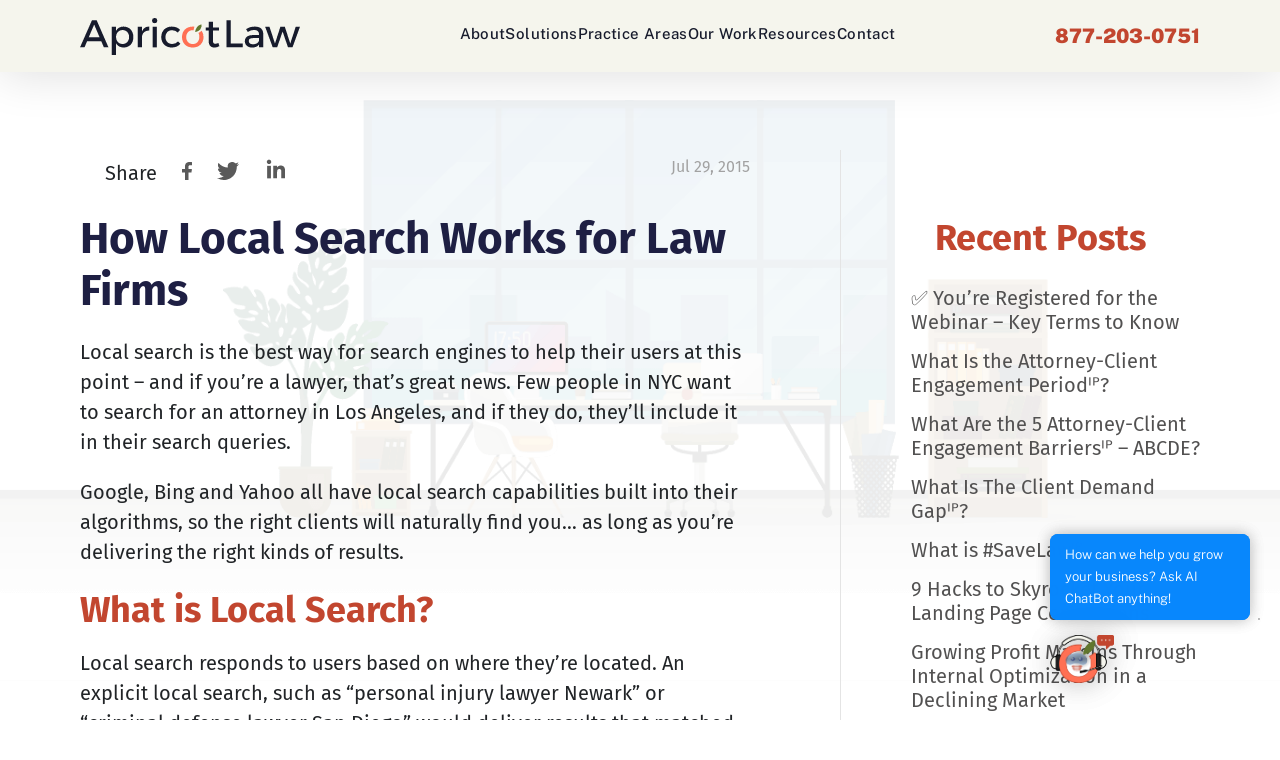

--- FILE ---
content_type: text/html; charset=UTF-8
request_url: https://www.apricotlaw.com/how-local-search-works-for-law-firms/
body_size: 31054
content:
<!doctype html>
<html lang="en-US" prefix="og: https://ogp.me/ns#">
<head>

<meta charset="UTF-8">
<script type="text/javascript">
/* <![CDATA[ */
var gform;gform||(document.addEventListener("gform_main_scripts_loaded",function(){gform.scriptsLoaded=!0}),document.addEventListener("gform/theme/scripts_loaded",function(){gform.themeScriptsLoaded=!0}),window.addEventListener("DOMContentLoaded",function(){gform.domLoaded=!0}),gform={domLoaded:!1,scriptsLoaded:!1,themeScriptsLoaded:!1,isFormEditor:()=>"function"==typeof InitializeEditor,callIfLoaded:function(o){return!(!gform.domLoaded||!gform.scriptsLoaded||!gform.themeScriptsLoaded&&!gform.isFormEditor()||(gform.isFormEditor()&&console.warn("The use of gform.initializeOnLoaded() is deprecated in the form editor context and will be removed in Gravity Forms 3.1."),o(),0))},initializeOnLoaded:function(o){gform.callIfLoaded(o)||(document.addEventListener("gform_main_scripts_loaded",()=>{gform.scriptsLoaded=!0,gform.callIfLoaded(o)}),document.addEventListener("gform/theme/scripts_loaded",()=>{gform.themeScriptsLoaded=!0,gform.callIfLoaded(o)}),window.addEventListener("DOMContentLoaded",()=>{gform.domLoaded=!0,gform.callIfLoaded(o)}))},hooks:{action:{},filter:{}},addAction:function(o,r,e,t){gform.addHook("action",o,r,e,t)},addFilter:function(o,r,e,t){gform.addHook("filter",o,r,e,t)},doAction:function(o){gform.doHook("action",o,arguments)},applyFilters:function(o){return gform.doHook("filter",o,arguments)},removeAction:function(o,r){gform.removeHook("action",o,r)},removeFilter:function(o,r,e){gform.removeHook("filter",o,r,e)},addHook:function(o,r,e,t,n){null==gform.hooks[o][r]&&(gform.hooks[o][r]=[]);var d=gform.hooks[o][r];null==n&&(n=r+"_"+d.length),gform.hooks[o][r].push({tag:n,callable:e,priority:t=null==t?10:t})},doHook:function(r,o,e){var t;if(e=Array.prototype.slice.call(e,1),null!=gform.hooks[r][o]&&((o=gform.hooks[r][o]).sort(function(o,r){return o.priority-r.priority}),o.forEach(function(o){"function"!=typeof(t=o.callable)&&(t=window[t]),"action"==r?t.apply(null,e):e[0]=t.apply(null,e)})),"filter"==r)return e[0]},removeHook:function(o,r,t,n){var e;null!=gform.hooks[o][r]&&(e=(e=gform.hooks[o][r]).filter(function(o,r,e){return!!(null!=n&&n!=o.tag||null!=t&&t!=o.priority)}),gform.hooks[o][r]=e)}});
/* ]]> */
</script>

	<meta name="viewport" content="width=device-width, initial-scale=1">
	<link rel="profile" href="https://gmpg.org/xfn/11">

	 <link rel="icon" href="https://www.apricotlaw.com/wp-content/themes/alsite/assets/images/apricot-favicon-AL.png" type="image/x-icon" />
	<!-- fonts style -->
	<link type="text/css" rel="stylesheet" href="https://www.apricotlaw.com/wp-content/themes/alsite/assets/css/fonts-style.css" />

	<!-- fonts style -->
	<link type="text/css" rel="stylesheet" href="https://www.apricotlaw.com/wp-content/themes/alsite/assets/css/aos.css" />
	<link rel="preconnect" href="https://fonts.googleapis.com">
	<link rel="preconnect" href="https://fonts.gstatic.com" crossorigin>
	<link href="https://fonts.googleapis.com/css2?family=Inter:ital,opsz,wght@0,14..32,100..900;1,14..32,100..900&display=swap" rel="stylesheet">
	<link href="https://fonts.googleapis.com/css2?family=Fira+Sans:ital,wght@0,100;0,200;0,300;0,400;0,500;0,600;0,700;0,800;0,900;1,100;1,200;1,300;1,400;1,500;1,600;1,700;1,800;1,900&display=swap" rel="stylesheet">

	<!-- slick CSS -->
	<link type="text/css" rel="stylesheet" href="https://www.apricotlaw.com/wp-content/themes/alsite/assets/css/slick.css" />
	<link type="text/css" rel="stylesheet" href="https://www.apricotlaw.com/wp-content/themes/alsite/assets/css/slick-theme.css">
	<link type="text/css" rel="stylesheet" href="https://www.apricotlaw.com/wp-content/themes/alsite/assets/css/header.css?ver=597" />
	    <link type="text/css" rel="stylesheet" href="https://www.apricotlaw.com/wp-content/themes/alsite/assets/css/global.css" />
    <link type="text/css" rel="stylesheet" href="https://www.apricotlaw.com/wp-content/themes/alsite/assets/css/button.css" />
    <link type="text/css" rel="stylesheet" href="https://www.apricotlaw.com/wp-content/themes/alsite/assets/css/inner-pages.css" />
    


<!-- Google Tag Manager -->
<script>(function(w,d,s,l,i){w[l]=w[l]||[];w[l].push({'gtm.start':
new Date().getTime(),event:'gtm.js'});var f=d.getElementsByTagName(s)[0],
j=d.createElement(s),dl=l!='dataLayer'?'&l='+l:'';j.async=true;j.src=
'https://www.googletagmanager.com/gtm.js?id='+i+dl;f.parentNode.insertBefore(j,f);
})(window,document,'script','dataLayer','GTM-KSVLM7R');</script>
<!-- End Google Tag Manager -->
	
<!-- Google Tag Manager -->
<script>(function(w,d,s,l,i){w[l]=w[l]||[];w[l].push({'gtm.start':
new Date().getTime(),event:'gtm.js'});var f=d.getElementsByTagName(s)[0],
j=d.createElement(s),dl=l!='dataLayer'?'&l='+l:'';j.async=true;j.src=
'https://www.googletagmanager.com/gtm.js?id='+i+dl;f.parentNode.insertBefore(j,f);
})(window,document,'script','dataLayer','GTM-NCSJMZ8Z');</script>
<!-- End Google Tag Manager -->	
	
<!-- Global site tag (gtag.js) - Google Ads: 735849971 --> <script async src="https://www.googletagmanager.com/gtag/js?id=AW-735849971"></script> <script> window.dataLayer = window.dataLayer || []; function gtag(){dataLayer.push(arguments);} gtag('js', new Date()); gtag('config', 'AW-735849971'); </script>
	
<!-- Clarity -->
<script type="text/javascript">
    (function(c,l,a,r,i,t,y){
        c[a]=c[a]||function(){(c[a].q=c[a].q||[]).push(arguments)};
        t=l.createElement(r);t.async=1;t.src="https://www.clarity.ms/tag/"+i;
        y=l.getElementsByTagName(r)[0];y.parentNode.insertBefore(t,y);
    })(window, document, "clarity", "script", "4e5nf1npa1");
</script>
	<!-- End Clarity -->
	
<script type="text/javascript">
        var _ss = _ss || [];
    _ss.push(['_setDomain', 'https://koi-3QNP2S9PZK.marketingautomation.services/net']);
    _ss.push(['_setAccount', 'KOI-4EBT0DO5S8']);
    _ss.push(['_trackPageView']);
    window._pa = window._pa || {};
    // _pa.orderId = "myOrderId"; // OPTIONAL: attach unique conversion identifier to conversions
    // _pa.revenue = "19.99"; // OPTIONAL: attach dynamic purchase values to conversions
    // _pa.productId = "myProductId"; // OPTIONAL: Include product ID for use with dynamic ads
(function() {
    var ss = document.createElement('script');
    ss.type = 'text/javascript'; ss.async = true;
    ss.src = ('https:' == document.location.protocol ? 'https://' : 'http://') + 'koi-3QNP2S9PZK.marketingautomation.services/client/ss.js?ver=2.4.0';
    var scr = document.getElementsByTagName('script')[0];
    scr.parentNode.insertBefore(ss, scr);
})();
</script>	

		<style>img:is([sizes="auto" i], [sizes^="auto," i]) { contain-intrinsic-size: 3000px 1500px }</style>
	
            <script data-no-defer="1" data-ezscrex="false" data-cfasync="false" data-pagespeed-no-defer data-cookieconsent="ignore">
                var ctPublicFunctions = {"_ajax_nonce":"9501de54f5","_rest_nonce":"c3ea6fd785","_ajax_url":"\/wp-admin\/admin-ajax.php","_rest_url":"https:\/\/www.apricotlaw.com\/wp-json\/","data__cookies_type":"native","data__ajax_type":"rest","data__bot_detector_enabled":0,"data__frontend_data_log_enabled":1,"cookiePrefix":"","wprocket_detected":false,"host_url":"www.apricotlaw.com","text__ee_click_to_select":"Click to select the whole data","text__ee_original_email":"The complete one is","text__ee_got_it":"Got it","text__ee_blocked":"Blocked","text__ee_cannot_connect":"Cannot connect","text__ee_cannot_decode":"Can not decode email. Unknown reason","text__ee_email_decoder":"CleanTalk email decoder","text__ee_wait_for_decoding":"The magic is on the way!","text__ee_decoding_process":"Please wait a few seconds while we decode the contact data."}
            </script>
        
            <script data-no-defer="1" data-ezscrex="false" data-cfasync="false" data-pagespeed-no-defer data-cookieconsent="ignore">
                var ctPublic = {"_ajax_nonce":"9501de54f5","settings__forms__check_internal":"0","settings__forms__check_external":"0","settings__forms__force_protection":0,"settings__forms__search_test":"1","settings__data__bot_detector_enabled":0,"settings__sfw__anti_crawler":"0","blog_home":"https:\/\/www.apricotlaw.com\/","pixel__setting":"0","pixel__enabled":false,"pixel__url":null,"data__email_check_before_post":1,"data__email_check_exist_post":0,"data__cookies_type":"native","data__key_is_ok":true,"data__visible_fields_required":true,"wl_brandname":"Anti-Spam by CleanTalk","wl_brandname_short":"CleanTalk","ct_checkjs_key":937590345,"emailEncoderPassKey":"45552b18bc3f89b92fcf0b98ac5cf019","bot_detector_forms_excluded":"W10=","advancedCacheExists":false,"varnishCacheExists":false,"wc_ajax_add_to_cart":false}
            </script>
        
<!-- Search Engine Optimization by Rank Math - https://rankmath.com/ -->
<title>How Local Search Works for Law Firms</title>
<meta name="description" content="How Local Search Works for Law Firms - We are one of the few companies that can share ranking proof in all the most competitive legal markets."/>
<meta name="robots" content="follow, index, max-snippet:-1, max-video-preview:-1, max-image-preview:large"/>
<link rel="canonical" href="https://www.apricotlaw.com/how-local-search-works-for-law-firms/" />
<meta property="og:locale" content="en_US" />
<meta property="og:type" content="article" />
<meta property="og:title" content="How Local Search Works for Law Firms" />
<meta property="og:description" content="How Local Search Works for Law Firms - We are one of the few companies that can share ranking proof in all the most competitive legal markets." />
<meta property="og:url" content="https://www.apricotlaw.com/how-local-search-works-for-law-firms/" />
<meta property="og:site_name" content="ApricotLaw" />
<meta property="article:publisher" content="https://www.facebook.com/LawyerSEOCompany/" />
<meta property="article:section" content="SEO" />
<meta property="og:updated_time" content="2023-12-21T19:45:41+00:00" />
<meta property="og:image" content="https://www.staging.https://www.apricotlaw.com/wp-content/uploads/2021/12/Lawyer-SEO-1.jpg.com/wp-content/uploads/2015/07/Local_Search_and_Law_Firms.png" />
<meta property="og:image:secure_url" content="https://www.staging.https://www.apricotlaw.com/wp-content/uploads/2021/12/Lawyer-SEO-1.jpg.com/wp-content/uploads/2015/07/Local_Search_and_Law_Firms.png" />
<meta property="og:image:alt" content="How Local Search Works for Law Firms" />
<meta property="article:published_time" content="2015-07-29T12:42:33+00:00" />
<meta property="article:modified_time" content="2023-12-21T19:45:41+00:00" />
<meta name="twitter:card" content="summary_large_image" />
<meta name="twitter:title" content="How Local Search Works for Law Firms" />
<meta name="twitter:description" content="How Local Search Works for Law Firms - We are one of the few companies that can share ranking proof in all the most competitive legal markets." />
<meta name="twitter:site" content="@apricotlaw" />
<meta name="twitter:creator" content="@apricotlaw" />
<meta name="twitter:image" content="https://www.staging.https://www.apricotlaw.com/wp-content/uploads/2021/12/Lawyer-SEO-1.jpg.com/wp-content/uploads/2015/07/Local_Search_and_Law_Firms.png" />
<meta name="twitter:label1" content="Written by" />
<meta name="twitter:data1" content="apricotlaw" />
<meta name="twitter:label2" content="Time to read" />
<meta name="twitter:data2" content="1 minute" />
<script type="application/ld+json" class="rank-math-schema">{"@context":"https://schema.org","@graph":[{"@type":"Organization","@id":"https://www.apricotlaw.com/#organization","name":"ApricotLaw","sameAs":["https://www.facebook.com/LawyerSEOCompany/","https://twitter.com/apricotlaw"],"logo":{"@type":"ImageObject","@id":"https://www.apricotlaw.com/#logo","url":"https://www.apricotlaw.com/wp-content/uploads/2020/08/ApricotLaw-Logo-3c.png","contentUrl":"https://www.apricotlaw.com/wp-content/uploads/2020/08/ApricotLaw-Logo-3c.png","caption":"ApricotLaw","inLanguage":"en-US","width":"1000","height":"253"}},{"@type":"WebSite","@id":"https://www.apricotlaw.com/#website","url":"https://www.apricotlaw.com","name":"ApricotLaw","publisher":{"@id":"https://www.apricotlaw.com/#organization"},"inLanguage":"en-US"},{"@type":"ImageObject","@id":"https://www.staging.https://www.apricotlaw.com/wp-content/uploads/2021/12/Lawyer-SEO-1.jpg.com/wp-content/uploads/2015/07/Local_Search_and_Law_Firms.png","url":"https://www.staging.https://www.apricotlaw.com/wp-content/uploads/2021/12/Lawyer-SEO-1.jpg.com/wp-content/uploads/2015/07/Local_Search_and_Law_Firms.png","width":"200","height":"200","inLanguage":"en-US"},{"@type":"WebPage","@id":"https://www.apricotlaw.com/how-local-search-works-for-law-firms/#webpage","url":"https://www.apricotlaw.com/how-local-search-works-for-law-firms/","name":"How Local Search Works for Law Firms","datePublished":"2015-07-29T12:42:33+00:00","dateModified":"2023-12-21T19:45:41+00:00","isPartOf":{"@id":"https://www.apricotlaw.com/#website"},"primaryImageOfPage":{"@id":"https://www.staging.https://www.apricotlaw.com/wp-content/uploads/2021/12/Lawyer-SEO-1.jpg.com/wp-content/uploads/2015/07/Local_Search_and_Law_Firms.png"},"inLanguage":"en-US"},{"@type":"Person","@id":"https://www.apricotlaw.com/how-local-search-works-for-law-firms/#author","name":"apricotlaw","image":{"@type":"ImageObject","@id":"https://secure.gravatar.com/avatar/5d4ebffbab5a8dcc0b02562438193484ae735313d46ce5e16e9272b8ac319d12?s=96&amp;d=mm&amp;r=g","url":"https://secure.gravatar.com/avatar/5d4ebffbab5a8dcc0b02562438193484ae735313d46ce5e16e9272b8ac319d12?s=96&amp;d=mm&amp;r=g","caption":"apricotlaw","inLanguage":"en-US"},"worksFor":{"@id":"https://www.apricotlaw.com/#organization"}},{"@type":"BlogPosting","headline":"How Local Search Works for Law Firms","datePublished":"2015-07-29T12:42:33+00:00","dateModified":"2023-12-21T19:45:41+00:00","articleSection":"SEO","author":{"@id":"https://www.apricotlaw.com/how-local-search-works-for-law-firms/#author","name":"apricotlaw"},"publisher":{"@id":"https://www.apricotlaw.com/#organization"},"description":"How Local Search Works for Law Firms - We are one of the few companies that can share ranking proof in all the most competitive legal markets.","name":"How Local Search Works for Law Firms","@id":"https://www.apricotlaw.com/how-local-search-works-for-law-firms/#richSnippet","isPartOf":{"@id":"https://www.apricotlaw.com/how-local-search-works-for-law-firms/#webpage"},"image":{"@id":"https://www.staging.https://www.apricotlaw.com/wp-content/uploads/2021/12/Lawyer-SEO-1.jpg.com/wp-content/uploads/2015/07/Local_Search_and_Law_Firms.png"},"inLanguage":"en-US","mainEntityOfPage":{"@id":"https://www.apricotlaw.com/how-local-search-works-for-law-firms/#webpage"}}]}</script>
<!-- /Rank Math WordPress SEO plugin -->

<link rel='dns-prefetch' href='//www.googletagmanager.com' />
<link rel="alternate" type="application/rss+xml" title="ApricotLaw &raquo; Feed" href="https://www.apricotlaw.com/feed/" />
<link rel="alternate" type="application/rss+xml" title="ApricotLaw &raquo; Comments Feed" href="https://www.apricotlaw.com/comments/feed/" />
<link rel="alternate" type="application/rss+xml" title="ApricotLaw &raquo; How Local Search Works for Law Firms Comments Feed" href="https://www.apricotlaw.com/how-local-search-works-for-law-firms/feed/" />
<script type="text/javascript">
/* <![CDATA[ */
window._wpemojiSettings = {"baseUrl":"https:\/\/s.w.org\/images\/core\/emoji\/16.0.1\/72x72\/","ext":".png","svgUrl":"https:\/\/s.w.org\/images\/core\/emoji\/16.0.1\/svg\/","svgExt":".svg","source":{"concatemoji":"https:\/\/www.apricotlaw.com\/wp-includes\/js\/wp-emoji-release.min.js?ver=6.8.3"}};
/*! This file is auto-generated */
!function(s,n){var o,i,e;function c(e){try{var t={supportTests:e,timestamp:(new Date).valueOf()};sessionStorage.setItem(o,JSON.stringify(t))}catch(e){}}function p(e,t,n){e.clearRect(0,0,e.canvas.width,e.canvas.height),e.fillText(t,0,0);var t=new Uint32Array(e.getImageData(0,0,e.canvas.width,e.canvas.height).data),a=(e.clearRect(0,0,e.canvas.width,e.canvas.height),e.fillText(n,0,0),new Uint32Array(e.getImageData(0,0,e.canvas.width,e.canvas.height).data));return t.every(function(e,t){return e===a[t]})}function u(e,t){e.clearRect(0,0,e.canvas.width,e.canvas.height),e.fillText(t,0,0);for(var n=e.getImageData(16,16,1,1),a=0;a<n.data.length;a++)if(0!==n.data[a])return!1;return!0}function f(e,t,n,a){switch(t){case"flag":return n(e,"\ud83c\udff3\ufe0f\u200d\u26a7\ufe0f","\ud83c\udff3\ufe0f\u200b\u26a7\ufe0f")?!1:!n(e,"\ud83c\udde8\ud83c\uddf6","\ud83c\udde8\u200b\ud83c\uddf6")&&!n(e,"\ud83c\udff4\udb40\udc67\udb40\udc62\udb40\udc65\udb40\udc6e\udb40\udc67\udb40\udc7f","\ud83c\udff4\u200b\udb40\udc67\u200b\udb40\udc62\u200b\udb40\udc65\u200b\udb40\udc6e\u200b\udb40\udc67\u200b\udb40\udc7f");case"emoji":return!a(e,"\ud83e\udedf")}return!1}function g(e,t,n,a){var r="undefined"!=typeof WorkerGlobalScope&&self instanceof WorkerGlobalScope?new OffscreenCanvas(300,150):s.createElement("canvas"),o=r.getContext("2d",{willReadFrequently:!0}),i=(o.textBaseline="top",o.font="600 32px Arial",{});return e.forEach(function(e){i[e]=t(o,e,n,a)}),i}function t(e){var t=s.createElement("script");t.src=e,t.defer=!0,s.head.appendChild(t)}"undefined"!=typeof Promise&&(o="wpEmojiSettingsSupports",i=["flag","emoji"],n.supports={everything:!0,everythingExceptFlag:!0},e=new Promise(function(e){s.addEventListener("DOMContentLoaded",e,{once:!0})}),new Promise(function(t){var n=function(){try{var e=JSON.parse(sessionStorage.getItem(o));if("object"==typeof e&&"number"==typeof e.timestamp&&(new Date).valueOf()<e.timestamp+604800&&"object"==typeof e.supportTests)return e.supportTests}catch(e){}return null}();if(!n){if("undefined"!=typeof Worker&&"undefined"!=typeof OffscreenCanvas&&"undefined"!=typeof URL&&URL.createObjectURL&&"undefined"!=typeof Blob)try{var e="postMessage("+g.toString()+"("+[JSON.stringify(i),f.toString(),p.toString(),u.toString()].join(",")+"));",a=new Blob([e],{type:"text/javascript"}),r=new Worker(URL.createObjectURL(a),{name:"wpTestEmojiSupports"});return void(r.onmessage=function(e){c(n=e.data),r.terminate(),t(n)})}catch(e){}c(n=g(i,f,p,u))}t(n)}).then(function(e){for(var t in e)n.supports[t]=e[t],n.supports.everything=n.supports.everything&&n.supports[t],"flag"!==t&&(n.supports.everythingExceptFlag=n.supports.everythingExceptFlag&&n.supports[t]);n.supports.everythingExceptFlag=n.supports.everythingExceptFlag&&!n.supports.flag,n.DOMReady=!1,n.readyCallback=function(){n.DOMReady=!0}}).then(function(){return e}).then(function(){var e;n.supports.everything||(n.readyCallback(),(e=n.source||{}).concatemoji?t(e.concatemoji):e.wpemoji&&e.twemoji&&(t(e.twemoji),t(e.wpemoji)))}))}((window,document),window._wpemojiSettings);
/* ]]> */
</script>
<style id='wp-emoji-styles-inline-css' type='text/css'>

	img.wp-smiley, img.emoji {
		display: inline !important;
		border: none !important;
		box-shadow: none !important;
		height: 1em !important;
		width: 1em !important;
		margin: 0 0.07em !important;
		vertical-align: -0.1em !important;
		background: none !important;
		padding: 0 !important;
	}
</style>
<link rel='stylesheet' id='wp-block-library-css' href='https://www.apricotlaw.com/wp-includes/css/dist/block-library/style.min.css?ver=6.8.3' type='text/css' media='all' />
<style id='classic-theme-styles-inline-css' type='text/css'>
/*! This file is auto-generated */
.wp-block-button__link{color:#fff;background-color:#32373c;border-radius:9999px;box-shadow:none;text-decoration:none;padding:calc(.667em + 2px) calc(1.333em + 2px);font-size:1.125em}.wp-block-file__button{background:#32373c;color:#fff;text-decoration:none}
</style>
<style id='global-styles-inline-css' type='text/css'>
:root{--wp--preset--aspect-ratio--square: 1;--wp--preset--aspect-ratio--4-3: 4/3;--wp--preset--aspect-ratio--3-4: 3/4;--wp--preset--aspect-ratio--3-2: 3/2;--wp--preset--aspect-ratio--2-3: 2/3;--wp--preset--aspect-ratio--16-9: 16/9;--wp--preset--aspect-ratio--9-16: 9/16;--wp--preset--color--black: #000000;--wp--preset--color--cyan-bluish-gray: #abb8c3;--wp--preset--color--white: #ffffff;--wp--preset--color--pale-pink: #f78da7;--wp--preset--color--vivid-red: #cf2e2e;--wp--preset--color--luminous-vivid-orange: #ff6900;--wp--preset--color--luminous-vivid-amber: #fcb900;--wp--preset--color--light-green-cyan: #7bdcb5;--wp--preset--color--vivid-green-cyan: #00d084;--wp--preset--color--pale-cyan-blue: #8ed1fc;--wp--preset--color--vivid-cyan-blue: #0693e3;--wp--preset--color--vivid-purple: #9b51e0;--wp--preset--gradient--vivid-cyan-blue-to-vivid-purple: linear-gradient(135deg,rgba(6,147,227,1) 0%,rgb(155,81,224) 100%);--wp--preset--gradient--light-green-cyan-to-vivid-green-cyan: linear-gradient(135deg,rgb(122,220,180) 0%,rgb(0,208,130) 100%);--wp--preset--gradient--luminous-vivid-amber-to-luminous-vivid-orange: linear-gradient(135deg,rgba(252,185,0,1) 0%,rgba(255,105,0,1) 100%);--wp--preset--gradient--luminous-vivid-orange-to-vivid-red: linear-gradient(135deg,rgba(255,105,0,1) 0%,rgb(207,46,46) 100%);--wp--preset--gradient--very-light-gray-to-cyan-bluish-gray: linear-gradient(135deg,rgb(238,238,238) 0%,rgb(169,184,195) 100%);--wp--preset--gradient--cool-to-warm-spectrum: linear-gradient(135deg,rgb(74,234,220) 0%,rgb(151,120,209) 20%,rgb(207,42,186) 40%,rgb(238,44,130) 60%,rgb(251,105,98) 80%,rgb(254,248,76) 100%);--wp--preset--gradient--blush-light-purple: linear-gradient(135deg,rgb(255,206,236) 0%,rgb(152,150,240) 100%);--wp--preset--gradient--blush-bordeaux: linear-gradient(135deg,rgb(254,205,165) 0%,rgb(254,45,45) 50%,rgb(107,0,62) 100%);--wp--preset--gradient--luminous-dusk: linear-gradient(135deg,rgb(255,203,112) 0%,rgb(199,81,192) 50%,rgb(65,88,208) 100%);--wp--preset--gradient--pale-ocean: linear-gradient(135deg,rgb(255,245,203) 0%,rgb(182,227,212) 50%,rgb(51,167,181) 100%);--wp--preset--gradient--electric-grass: linear-gradient(135deg,rgb(202,248,128) 0%,rgb(113,206,126) 100%);--wp--preset--gradient--midnight: linear-gradient(135deg,rgb(2,3,129) 0%,rgb(40,116,252) 100%);--wp--preset--font-size--small: 13px;--wp--preset--font-size--medium: 20px;--wp--preset--font-size--large: 36px;--wp--preset--font-size--x-large: 42px;--wp--preset--spacing--20: 0.44rem;--wp--preset--spacing--30: 0.67rem;--wp--preset--spacing--40: 1rem;--wp--preset--spacing--50: 1.5rem;--wp--preset--spacing--60: 2.25rem;--wp--preset--spacing--70: 3.38rem;--wp--preset--spacing--80: 5.06rem;--wp--preset--shadow--natural: 6px 6px 9px rgba(0, 0, 0, 0.2);--wp--preset--shadow--deep: 12px 12px 50px rgba(0, 0, 0, 0.4);--wp--preset--shadow--sharp: 6px 6px 0px rgba(0, 0, 0, 0.2);--wp--preset--shadow--outlined: 6px 6px 0px -3px rgba(255, 255, 255, 1), 6px 6px rgba(0, 0, 0, 1);--wp--preset--shadow--crisp: 6px 6px 0px rgba(0, 0, 0, 1);}:where(.is-layout-flex){gap: 0.5em;}:where(.is-layout-grid){gap: 0.5em;}body .is-layout-flex{display: flex;}.is-layout-flex{flex-wrap: wrap;align-items: center;}.is-layout-flex > :is(*, div){margin: 0;}body .is-layout-grid{display: grid;}.is-layout-grid > :is(*, div){margin: 0;}:where(.wp-block-columns.is-layout-flex){gap: 2em;}:where(.wp-block-columns.is-layout-grid){gap: 2em;}:where(.wp-block-post-template.is-layout-flex){gap: 1.25em;}:where(.wp-block-post-template.is-layout-grid){gap: 1.25em;}.has-black-color{color: var(--wp--preset--color--black) !important;}.has-cyan-bluish-gray-color{color: var(--wp--preset--color--cyan-bluish-gray) !important;}.has-white-color{color: var(--wp--preset--color--white) !important;}.has-pale-pink-color{color: var(--wp--preset--color--pale-pink) !important;}.has-vivid-red-color{color: var(--wp--preset--color--vivid-red) !important;}.has-luminous-vivid-orange-color{color: var(--wp--preset--color--luminous-vivid-orange) !important;}.has-luminous-vivid-amber-color{color: var(--wp--preset--color--luminous-vivid-amber) !important;}.has-light-green-cyan-color{color: var(--wp--preset--color--light-green-cyan) !important;}.has-vivid-green-cyan-color{color: var(--wp--preset--color--vivid-green-cyan) !important;}.has-pale-cyan-blue-color{color: var(--wp--preset--color--pale-cyan-blue) !important;}.has-vivid-cyan-blue-color{color: var(--wp--preset--color--vivid-cyan-blue) !important;}.has-vivid-purple-color{color: var(--wp--preset--color--vivid-purple) !important;}.has-black-background-color{background-color: var(--wp--preset--color--black) !important;}.has-cyan-bluish-gray-background-color{background-color: var(--wp--preset--color--cyan-bluish-gray) !important;}.has-white-background-color{background-color: var(--wp--preset--color--white) !important;}.has-pale-pink-background-color{background-color: var(--wp--preset--color--pale-pink) !important;}.has-vivid-red-background-color{background-color: var(--wp--preset--color--vivid-red) !important;}.has-luminous-vivid-orange-background-color{background-color: var(--wp--preset--color--luminous-vivid-orange) !important;}.has-luminous-vivid-amber-background-color{background-color: var(--wp--preset--color--luminous-vivid-amber) !important;}.has-light-green-cyan-background-color{background-color: var(--wp--preset--color--light-green-cyan) !important;}.has-vivid-green-cyan-background-color{background-color: var(--wp--preset--color--vivid-green-cyan) !important;}.has-pale-cyan-blue-background-color{background-color: var(--wp--preset--color--pale-cyan-blue) !important;}.has-vivid-cyan-blue-background-color{background-color: var(--wp--preset--color--vivid-cyan-blue) !important;}.has-vivid-purple-background-color{background-color: var(--wp--preset--color--vivid-purple) !important;}.has-black-border-color{border-color: var(--wp--preset--color--black) !important;}.has-cyan-bluish-gray-border-color{border-color: var(--wp--preset--color--cyan-bluish-gray) !important;}.has-white-border-color{border-color: var(--wp--preset--color--white) !important;}.has-pale-pink-border-color{border-color: var(--wp--preset--color--pale-pink) !important;}.has-vivid-red-border-color{border-color: var(--wp--preset--color--vivid-red) !important;}.has-luminous-vivid-orange-border-color{border-color: var(--wp--preset--color--luminous-vivid-orange) !important;}.has-luminous-vivid-amber-border-color{border-color: var(--wp--preset--color--luminous-vivid-amber) !important;}.has-light-green-cyan-border-color{border-color: var(--wp--preset--color--light-green-cyan) !important;}.has-vivid-green-cyan-border-color{border-color: var(--wp--preset--color--vivid-green-cyan) !important;}.has-pale-cyan-blue-border-color{border-color: var(--wp--preset--color--pale-cyan-blue) !important;}.has-vivid-cyan-blue-border-color{border-color: var(--wp--preset--color--vivid-cyan-blue) !important;}.has-vivid-purple-border-color{border-color: var(--wp--preset--color--vivid-purple) !important;}.has-vivid-cyan-blue-to-vivid-purple-gradient-background{background: var(--wp--preset--gradient--vivid-cyan-blue-to-vivid-purple) !important;}.has-light-green-cyan-to-vivid-green-cyan-gradient-background{background: var(--wp--preset--gradient--light-green-cyan-to-vivid-green-cyan) !important;}.has-luminous-vivid-amber-to-luminous-vivid-orange-gradient-background{background: var(--wp--preset--gradient--luminous-vivid-amber-to-luminous-vivid-orange) !important;}.has-luminous-vivid-orange-to-vivid-red-gradient-background{background: var(--wp--preset--gradient--luminous-vivid-orange-to-vivid-red) !important;}.has-very-light-gray-to-cyan-bluish-gray-gradient-background{background: var(--wp--preset--gradient--very-light-gray-to-cyan-bluish-gray) !important;}.has-cool-to-warm-spectrum-gradient-background{background: var(--wp--preset--gradient--cool-to-warm-spectrum) !important;}.has-blush-light-purple-gradient-background{background: var(--wp--preset--gradient--blush-light-purple) !important;}.has-blush-bordeaux-gradient-background{background: var(--wp--preset--gradient--blush-bordeaux) !important;}.has-luminous-dusk-gradient-background{background: var(--wp--preset--gradient--luminous-dusk) !important;}.has-pale-ocean-gradient-background{background: var(--wp--preset--gradient--pale-ocean) !important;}.has-electric-grass-gradient-background{background: var(--wp--preset--gradient--electric-grass) !important;}.has-midnight-gradient-background{background: var(--wp--preset--gradient--midnight) !important;}.has-small-font-size{font-size: var(--wp--preset--font-size--small) !important;}.has-medium-font-size{font-size: var(--wp--preset--font-size--medium) !important;}.has-large-font-size{font-size: var(--wp--preset--font-size--large) !important;}.has-x-large-font-size{font-size: var(--wp--preset--font-size--x-large) !important;}
:where(.wp-block-post-template.is-layout-flex){gap: 1.25em;}:where(.wp-block-post-template.is-layout-grid){gap: 1.25em;}
:where(.wp-block-columns.is-layout-flex){gap: 2em;}:where(.wp-block-columns.is-layout-grid){gap: 2em;}
:root :where(.wp-block-pullquote){font-size: 1.5em;line-height: 1.6;}
</style>
<link rel='stylesheet' id='cleantalk-public-css-css' href='https://www.apricotlaw.com/wp-content/plugins/cleantalk-spam-protect/css/cleantalk-public.min.css?ver=6.63_1757348089' type='text/css' media='all' />
<link rel='stylesheet' id='cleantalk-email-decoder-css-css' href='https://www.apricotlaw.com/wp-content/plugins/cleantalk-spam-protect/css/cleantalk-email-decoder.min.css?ver=6.63_1757348089' type='text/css' media='all' />
<link rel='stylesheet' id='ditty-displays-css' href='https://www.apricotlaw.com/wp-content/plugins/ditty-news-ticker/build/dittyDisplays.css?ver=3.1.58' type='text/css' media='all' />
<link rel='stylesheet' id='ditty-fontawesome-css' href='https://www.apricotlaw.com/wp-content/plugins/ditty-news-ticker/includes/libs/fontawesome-6.4.0/css/all.css?ver=6.4.0' type='text/css' media='' />
<link rel='stylesheet' id='mwai_chatbot_theme_messages-css' href='https://www.apricotlaw.com/wp-content/plugins/ai-engine/themes/messages.css?ver=1757348088' type='text/css' media='all' />
<link rel='stylesheet' id='alsite-style-css' href='https://www.apricotlaw.com/wp-content/themes/alsite/style.css?ver=6.8.3' type='text/css' media='all' />
<link rel='stylesheet' id='elementor-icons-css' href='https://www.apricotlaw.com/wp-content/plugins/elementor/assets/lib/eicons/css/elementor-icons.min.css?ver=5.43.0' type='text/css' media='all' />
<link rel='stylesheet' id='elementor-frontend-css' href='https://www.apricotlaw.com/wp-content/uploads/elementor/css/custom-frontend.min.css?ver=1768400773' type='text/css' media='all' />
<link rel='stylesheet' id='elementor-post-1514995-css' href='https://www.apricotlaw.com/wp-content/uploads/elementor/css/post-1514995.css?ver=1768400773' type='text/css' media='all' />
<link rel='stylesheet' id='she-header-style-css' href='https://www.apricotlaw.com/wp-content/plugins/sticky-header-effects-for-elementor/assets/css/she-header-style.css?ver=2.1.1' type='text/css' media='all' />
<link rel='stylesheet' id='elementor-gf-local-publicsans-css' href='https://www.apricotlaw.com/wp-content/uploads/elementor/google-fonts/css/publicsans.css?ver=1744039079' type='text/css' media='all' />
<link rel='stylesheet' id='elementor-gf-local-firasanscondensed-css' href='https://www.apricotlaw.com/wp-content/uploads/elementor/google-fonts/css/firasanscondensed.css?ver=1744039082' type='text/css' media='all' />
<script type="text/javascript" src="https://www.apricotlaw.com/wp-content/plugins/cleantalk-spam-protect/js/apbct-public-bundle_gathering.min.js?ver=6.63_1757348089" id="apbct-public-bundle_gathering.min-js-js"></script>
<script type="text/javascript" src="https://www.apricotlaw.com/wp-includes/js/jquery/jquery.min.js?ver=3.7.1" id="jquery-core-js"></script>
<script type="text/javascript" src="https://www.apricotlaw.com/wp-includes/js/jquery/jquery-migrate.min.js?ver=3.4.1" id="jquery-migrate-js"></script>
<script type="text/javascript" src="https://www.apricotlaw.com/wp-content/plugins/wp-hide-post/public/js/wp-hide-post-public.js?ver=2.0.10" id="wp-hide-post-js"></script>
<script type="text/javascript" src="https://www.apricotlaw.com/wp-includes/js/dist/vendor/react.min.js?ver=18.3.1.1" id="react-js"></script>
<script type="text/javascript" src="https://www.apricotlaw.com/wp-includes/js/dist/vendor/react-dom.min.js?ver=18.3.1.1" id="react-dom-js"></script>
<script type="text/javascript" src="https://www.apricotlaw.com/wp-includes/js/dist/escape-html.min.js?ver=6561a406d2d232a6fbd2" id="wp-escape-html-js"></script>
<script type="text/javascript" src="https://www.apricotlaw.com/wp-includes/js/dist/element.min.js?ver=a4eeeadd23c0d7ab1d2d" id="wp-element-js"></script>
<script type="text/javascript" src="https://www.apricotlaw.com/wp-content/plugins/ai-engine/app/chatbot.js?ver=1757348088" id="mwai_chatbot-js"></script>
<script type="text/javascript" src="https://www.apricotlaw.com/wp-content/plugins/sticky-header-effects-for-elementor/assets/js/she-header.js?ver=2.1.1" id="she-header-js"></script>
<link rel="https://api.w.org/" href="https://www.apricotlaw.com/wp-json/" /><link rel="alternate" title="JSON" type="application/json" href="https://www.apricotlaw.com/wp-json/wp/v2/posts/2125" /><link rel="EditURI" type="application/rsd+xml" title="RSD" href="https://www.apricotlaw.com/xmlrpc.php?rsd" />

<link rel='shortlink' href='https://www.apricotlaw.com/?p=2125' />
<link rel="alternate" title="oEmbed (JSON)" type="application/json+oembed" href="https://www.apricotlaw.com/wp-json/oembed/1.0/embed?url=https%3A%2F%2Fwww.apricotlaw.com%2Fhow-local-search-works-for-law-firms%2F" />
<link rel="alternate" title="oEmbed (XML)" type="text/xml+oembed" href="https://www.apricotlaw.com/wp-json/oembed/1.0/embed?url=https%3A%2F%2Fwww.apricotlaw.com%2Fhow-local-search-works-for-law-firms%2F&#038;format=xml" />
<meta name="generator" content="Site Kit by Google 1.161.0" /><!-- HFCM by 99 Robots - Snippet # 1: Organization Schema -->
<script type="application/ld+json">{
   "@context": "https://schema.org",
   "@graph": [
       {
         "@type": "Organization",
         "@id": "https://www.apricotlaw.com/#Organization",
         "name": "ApricotLaw",
         "alternateName": "ApricotLaw, SEO for Law Firms",
         "url": "https://www.apricotlaw.com/",
         "mainEntityOfPage": "https://www.google.com/search?sca_esv=6697a6e5ef1415a1&q=Apricot%2BLaw%2BLawyer%2BSEO+https://www.google.com/search?q%3D+%26+only+kgmid%3D+/g/11clvx_ght+apricotlaw.com&spell=1&sa=X&ved=2ahUKEwiTq6TexqmHAxUkFVkFHT6uALYQBSgAegQICBAB&biw=1536&bih=695&dpr=2.5",
         "description": "The team at ApricotLaw is proud to offer boutique legal SEO services, layered momentum technology and other digital marketing services to law firms nationwide. We offer full site overhauls and maintenance, from building your website to updating content and ensuring your website meets Google’s standards. We work hard to get top results for our clients.",
         "disambiguatingDescription": "ApricotLaw is a boutique law firm digital marketing agency specializing in SEO, layered momentum technology, Local/Maps SEO and PPC. ApricotLaw consistently grows revenue for law firms across the United States and provides a positive Return on Investment using their unique Bottom-Up Funnel Approach. ApricotLaw practices open book management and operates as a fully remote team since inception in 2013.",
         "additionalType": [
           "Marketing service"
         ],     
       "brand" : {
 "@type" : "Brand",
 "name" : "ApricotLaw",
 "image" : "https://www.apricotlaw.com/wp-content/uploads/2023/11/white-logo.svg",
 "slogan" : "ApricotLaw, Scale Your Law Firm's Revenue with Apricot's Bottom-Up Funnel Approach.",
 "sameAs" : ["https://www.facebook.com/LawyerSEOCompany/" , "https://www.youtube.com/@apricotlaw", "https://twitter.com/ApricotLawSEO", "https://twitter.com/ApricotLawSEO" ]
   },
 "areaServed": [
   {     "@type": "Country",     "name": "USA",     "sameAs": ["https://en.wikipedia.org/wiki/united_states", "https://earth.google.com/web/search/United+States/@44.23426327,-119.79022218,1047.59808663a,13647469.41100952d,35y,0h,0t,0r/data=CngaThJICiUweDU0ZWFiNTg0ZTQzMjM2MGI6MHgxYzNiYjk5MjQzZGViNzQyGUFl_PuMi0JAITenkgGg7VfAKg1Vbml0ZWQgU3RhdGVzGAIgASImCiQJyl0OEVNyOEARx10OEVNyOMAZ6s3rpCUCQ0AhXE3cOHlPUcA6AwoBMA"] },
   {     "@type": "state",     "name": "Alabama",     "sameAs": "https://en.wikipedia.org/wiki/Alabama" },
   {     "@type": "state",     "name": "Alaska",     "sameAs": "https://en.wikipedia.org/wiki/Alaska"   },
   {     "@type": "state",     "name": "Arizona",     "sameAs": "https://en.wikipedia.org/wiki/Arizona"   },
   {     "@type": "state",     "name": "Arkansas",     "sameAs": "https://en.wikipedia.org/wiki/Arkansas"   },
   {     "@type": "state",     "name": "California",     "sameAs": "https://en.wikipedia.org/wiki/California"   },
   {     "@type": "state",     "name": "Colorado",     "sameAs": "https://en.wikipedia.org/wiki/Colorado"   },
   {     "@type": "state",     "name": "Connecticut",     "sameAs": "https://en.wikipedia.org/wiki/Connecticut"   },
   {     "@type": "state",     "name": "Delaware",     "sameAs": "https://en.wikipedia.org/wiki/Delaware"   },
   {     "@type": "state",     "name": "Florida",     "sameAs": "https://en.wikipedia.org/wiki/Florida"   },
   {     "@type": "state",     "name": "Georgia",     "sameAs": "https://en.wikipedia.org/wiki/Georgia"   },
   {     "@type": "state",     "name": "Hawaii",     "sameAs": "https://en.wikipedia.org/wiki/Hawaii"   },
   {     "@type": "state",     "name": "Idaho",     "sameAs": "https://en.wikipedia.org/wiki/Idaho"   },
   {     "@type": "state",     "name": "Illinois",     "sameAs": "https://en.wikipedia.org/wiki/Illinois"   },
   {     "@type": "state",     "name": "Indiana",     "sameAs": "https://en.wikipedia.org/wiki/Indiana"   },
   {     "@type": "state",     "name": "Iowa",     "sameAs": "https://en.wikipedia.org/wiki/Iowa"   },
   {     "@type": "state",     "name": "Kansas",     "sameAs": "https://en.wikipedia.org/wiki/Kansas"   },
   {     "@type": "state",     "name": "Kentucky",     "sameAs": "https://en.wikipedia.org/wiki/Kentucky"   },
   {     "@type": "state",     "name": "Louisiana",     "sameAs": "https://en.wikipedia.org/wiki/Louisiana"   },
   {     "@type": "state",     "name": "Maine",     "sameAs": "https://en.wikipedia.org/wiki/Maine"   },
   {     "@type": "state",     "name": "Maryland",     "sameAs": "https://en.wikipedia.org/wiki/Maryland"   },
   {     "@type": "state",     "name": "Massachusetts",     "sameAs": "https://en.wikipedia.org/wiki/Massachusetts"   },
   {     "@type": "state",     "name": "Michigan",     "sameAs": "https://en.wikipedia.org/wiki/Michigan"   },
   {     "@type": "state",     "name": "Minnesota",     "sameAs": "https://en.wikipedia.org/wiki/Minnesota"   },
   {     "@type": "state",     "name": "Mississippi",     "sameAs": "https://en.wikipedia.org/wiki/Mississippi"   },
   {     "@type": "state",     "name": "Missouri",     "sameAs": "https://en.wikipedia.org/wiki/Missouri"   },
   {     "@type": "state",     "name": "Montana",     "sameAs": "https://en.wikipedia.org/wiki/Montana"   },
   {     "@type": "state",     "name": "Nebraska",     "sameAs": "https://en.wikipedia.org/wiki/Nebraska"   },
   {     "@type": "state",     "name": "Nevada",     "sameAs": "https://en.wikipedia.org/wiki/Nevada"   },
   {     "@type": "state",     "name": "New Hampshire",     "sameAs": "https://en.wikipedia.org/wiki/New_Hampshire"   },
   {     "@type": "state",     "name": "New Jersey",     "sameAs": "https://en.wikipedia.org/wiki/New_Jersey"   },
   {     "@type": "state",     "name": "New Mexico",     "sameAs": "https://en.wikipedia.org/wiki/New_Mexico"   },
   {     "@type": "state",     "name": "New York",     "sameAs": "https://en.wikipedia.org/wiki/New_York"   },
   {     "@type": "state",     "name": "North Carolina",     "sameAs": "https://en.wikipedia.org/wiki/North_Carolina"   },
   {     "@type": "state",     "name": "North Dakota",     "sameAs": "https://en.wikipedia.org/wiki/North Dakota"   },
   {     "@type": "state",     "name": "Ohio",     "sameAs": "https://en.wikipedia.org/wiki/Ohio"   },
   {     "@type": "state",     "name": "Oklahoma",     "sameAs": "https://en.wikipedia.org/wiki/Oklahoma"   },
   {     "@type": "state",     "name": "Oregon",     "sameAs": "https://en.wikipedia.org/wiki/Oregon"   },
   {     "@type": "state",     "name": "Pennsylvania",     "sameAs": "https://en.wikipedia.org/wiki/Pennsylvania"   },
   {     "@type": "state",     "name": "Rhode Island",     "sameAs": "https://en.wikipedia.org/wiki/Rhode_Island"   },
   {     "@type": "state",     "name": "South Carolina",     "sameAs": "https://en.wikipedia.org/wiki/South_Carolina"   },
   {     "@type": "state",     "name": "South Dakota",     "sameAs": "https://en.wikipedia.org/wiki/South_Dakota"   },
   {     "@type": "state",     "name": "Tennessee",     "sameAs": "https://en.wikipedia.org/wiki/Tennessee"   },
   {     "@type": "state",     "name": "Texas",     "sameAs": "https://en.wikipedia.org/wiki/Texas"   },
   {     "@type": "state",     "name": "Utah",     "sameAs": "https://en.wikipedia.org/wiki/Utah"   },
   {     "@type": "state",     "name": "Vermont",     "sameAs": "https://en.wikipedia.org/wiki/Vermont"   },
   {     "@type": "state",     "name": "Virginia",     "sameAs": "https://en.wikipedia.org/wiki/Virginia"   },
   {     "@type": "state",     "name": "Washington",     "sameAs": "https://en.wikipedia.org/wiki/Washington"   },
   {     "@type": "state",     "name": "West Virginia",     "sameAs": "https://en.wikipedia.org/wiki/West_Virginia"   },
   {     "@type": "state",     "name": "Wisconsin",     "sameAs": "https://en.wikipedia.org/wiki/Wisconsin"   },
   {     "@type": "state",     "name": "Wyoming",     "sameAs": "https://en.wikipedia.org/wiki/Wyoming"   }],
 "foundingLocation": {
 "name": "Hawthorne",
 "address": {
   "@type": "PostalAddress",
   "postalCode": "10532",
   "addressCountry": "US",
   "addressRegion": "New York",
   "streetAddress": "7 Skyline Dr, Suite 350",
   "addressLocality": "Hawthorne"
 },
 "hasMap":"https://www.google.com/maps/place/apricotLaw/@41.0906173,-73.8133581,15z/data=!4m5!3m4!1s0x0:0x332c07ea6342ae98!8m2!3d41.0906173!4d-73.8133581?sa=X&ved=0ahUKEwi1vOaShITWAhVq5IMKHfZFB-QQ_BIIcTAM&shorturl=1"
 },
 "aggregateRating":
 {"@type":"AggregateRating","ratingValue":"5","reviewCount":"35"},
 "sameAs": [
   "https://www.facebook.com/LawyerSEOCompany/",
"https://www.linkedin.com/organization-guest/company/apricotlaw/",
"https://twitter.com/ApricotLawSEO",
"https://www.youtube.com/@apricotlaw",
"https://apricotlawon.blogspot.com/",
"http://www.blogtalkradio.com/apricotlaw",
"http://disqus.com/apricotlaw",
"http://issuu.com/apricotlaw",
"http://www.etsy.com/people/apricotlaw",
"http://www.linkedin.com/in/apricotlaw",
"https://www.slideserve.com/apricotlaw",
"http://empireavenue.com/apricotlaw",
"http://eventful.com/users/apricotlaw",
"https://myspace.com/apricotlaw",
"http://www.slideshare.net/apricotlaw",
"https://www.linkedin.com/organization-guest/company/apricotlaw/",
"http://www.tagged.com/apricotlaw",
"http://profiles.tigweb.org/apricotlaw",
"http://www.houzz.com/user/apricotlaw",
"http://app.strava.com/athletes/apricotlaw",
"http://about.me/apricotlaw",
"http://www.allmyfaves.com/apricotlaw",
"https://www.bloglovin.com/apricotlaw",
"http://itsmyurls.com/apricotlaw",
"http://www.discogs.com/user/apricotlaw",
"https://soundcloud.com/apricotlawonline",
"http://www.reddit.com/user/apricotlaw",
"http://armorgames.com/user/apricotlawon",
"http://www.bizsugar.com/user/view/profile/apricotlaw",
"http://www.flipsnack.com/apricotlaw/",
"http://www.hi5.com/apricotlaw",
"http://www.instructables.com/member/apricotlaw",
"https://twitter.com/ApricotLawSEO ",
"http://share.xmind.net/apricotlaw",
"http://apricotlaw.yelp.com",
"http://500px.com/apricotlaw",
"http://imageshack.com/user/apricotlaw",
"http://www.vimeo.com/apricotlaw",
"https://www.youtube.com/@apricotlaw"
 ],
       "image": {
           "@type": "ImageObject",
           "name": "ApricotLaw image",
           "url": "https://www.apricotlaw.com/wp-content/uploads/2023/11/white-logo.svg",
           "description": "Our company banner highlighting our Lawyer SEO, social media, marketing, content writing and web design services"
         },  
         "telephone": "+12122023214",
     "address": {
       "@type": "PostalAddress",
       "postalCode": "10532",
       "addressCountry": "US",
       "addressRegion": "New York",
       "streetAddress": "5150 N Port Washington Rd, Suite 163",
       "addressLocality": "Hawthorne"
     },
     "knowsAbout": [
     "Lawyer SEO",
		 "Lawfirm SEO",
      "On page SEO",
      "Off Page SEO",
      "Organic SEO",
      "Local SEO",
      "Search Engine Optimization",
      "Social Media Marketing",
      "Content Writing",
      "Pay Per Click Marketing",
      "White Hat SEO",
      "Entity Building",
      "Search engine optimization for law firms",
      "Nationwide Law Firm SEO services"
     ],
     "additionalProperty": "https://en.wikipedia.org/wiki/Search_engine_optimization",
     "logo": "https://www.apricotlaw.com/wp-content/uploads/2023/11/white-logo.svg",
     "contactPoint": {
       "@type": "ContactPoint",
       "contactType": "Customer Service",
       "telephone": "+12122023214",
       "areaServed": [
         "US",
         "AL",
         "AK",
         "AZ",
         "AR",
         "CA",
         "CO",
         "CT",
         "DE",
         "DC",
         "FL",
         "GA",
         "HI",
         "ID",
         "IL",
         "IN",
         "IA",
         "KS",
         "KY",
         "LA",
         "ME",
         "MD",
         "MA",
         "MI",
         "MN",
         "MS",
         "MO",
         "MT",
         "NE",
         "NV",
         "NH",
         "NJ",
         "NM",
         "NY",
         "NC",
         "ND",
         "OH",
         "OK",
         "OR",
         "PA",
         "RI",
         "SC",
         "SD",
         "TN",
         "TX",
         "UT",
         "VT",
         "VA",
         "WA",
         "WV",
         "WI",
         "WY"
       ]
     },
     "foundingDate": "2013",
     "founder": [
       {
         "@type": "Person",
         "name": "Nick Kringas",
         "alternateName": "Nick Kringas - Digital Marketing Specialist",
         "url": "https://www.apricotlaw.com/our-team/",
         "description": "Nick is very competitive when it comes to pushing clients’ sites to the top. Nick got hooked on SEO after ranking his family restaurant’s website at the #1 spot for the extremely broad term “Greek restaurant”. His passion grew and drew him into the ever-changing world of SEO.",
         "image": "https://www.apricotlaw.com/wp-content/uploads/2018/08/GGG_Headshot1.jpg",
         "potentialAction": "https://www.apricotlaw.com/contact/",
         "telephone": "+12122023214",
         "gender": "Male",
         "worksFor": "https://www.apricotlaw.com/",
         "workLocation": "https://www.apricotlaw.com/",
         "jobTitle": "Owner",
         "familyName": "Kringas",
         "givenName": "Nick"
       }
             ],
     "hasOfferCatalog": {
       "@id": "https://www.apricotlaw.com/#services",
       "name": "ApricotLaw, Scale Your Law Firm's Revenue with Apricot's Bottom-Up Funnel Approach.",
       "sameAs": [
         "http://www.productontology.org/doc/search_engine_optomization"
       ],
       "url": "https://www.apricotlaw.com/",
       "itemListElement": {
         "@type": "Offer",
         "itemOffered": [
           {
             "@type": "Service",
             "@id": "https://www.apricotlaw.com/law-firm-website-design/",
             "name": "Law Firm Web Design",
             "url": "https://www.apricotlaw.com/law-firm-website-design/",
             "description": "Your law firm website’s design says as much about you as your advertisements and landing pages. A bad website that isn’t primed to convert your traffic into leads isn’t going to get you anywhere—you might as well not even have a site. But a competition-killing, lead-generating, custom-coded, responsive law firm website design service can push your marketing efforts to the next level."
           },
           {
             "@type": "Service",
             "@id": "https://www.apricotlaw.com/lawyer-seo/",
             "name": "Organic Lawyer SEO Services",
             "url": "https://www.apricotlaw.com/lawyer-seo/",
             "description": "SEO for lawyers means improving your law firm’s website and advertising it so it can appear on the first page when people use search engines (like Google and Bing). SEO can make your website more noticeable to people who might need your services if done properly. If someone in your local area is searching for legal help or a lawyer, your website or law firm’s information should be one of the first things they see. SEO can make this happen. Lawyer SEO is the key to enhancing your visibility on search engine results pages (SERPs) and reaching potential clients needing legal services. ApricotLaw can help your law firm reach its full potential in organic and local search. By optimizing your website, lawyer SEO helps improve its rankings and attract organic traffic from individuals searching for legal advice or representation. Implementing effective lawyer SEO strategies can significantly increase your chances of being found by those seeking legal assistance. Take advantage of the opportunity to expand your reach and grow your practice with the help of lawyer SEO."
                },
           {
           "@type": "Service",
           "@id": "https://www.apricotlaw.com/lawyer-local-seo/",
           "name": "Local SEO for Lawyers",
           "url": "https://www.apricotlaw.com/lawyer-local-seo/",
           "description": "Local SEO refers to optimizing your Google Business Profile to appear in Google Search and Google Maps. Maps rankings, review outreach, and GBP optimization are the new frontier in local SEO for attorneys, and that means there’s unlimited opportunity to rise in the rankings and meet your prospects where they are: your hometown. Local SEO efforts must be folded in with your traditional organic and law firm PPC strategies."
               },
               {
                 "@type": "Service",
                 "@id": "https://www.apricotlaw.com/law-firm-content-writing/",
                 "name": "Law Firm Content Writing",
                 "url": "https://www.apricotlaw.com/law-firm-content-writing/",
                 "description": "Content is central to every law firm search engine optimization (SEO) strategy. Your web design is created around content. Your link building efforts need content to function. You need content on social media to engage with your audience. Without the right content in place, Google won’t understand what your business is about, and neither will your readers. Are you in need of SEO-optimized content that consistently targets your audience?"
                     },
               {
                 "@type": "Service",
                 "@id": "https://www.apricotlaw.com/social-media-for-lawyers/",
                 "name": "Social Media For Lawyers",
                 "url": "https://www.apricotlaw.com/social-media-for-lawyers/",
                 "description": "Google isn’t the only place clients go to look for law firm services. Social media platforms like Facebook, Twitter, and LinkedIn have become powerful search engines in their own right. When you develop a strong social community, you gain trust. This trust can lead to referrals, organic leads, and SEO ranking power."
                     }
         ]
       }
     },
     "serviceArea": {
       "@type": "GeoCircle",
       "name": "ApricotLaw, Scale Your Law Firm's Revenue with Apricot's Bottom-Up Funnel Approach.",
       "geoMidpoint": {
           "@type": "GeoCoordinates",
           "postalCode": "10532",
           "latitude": "41.0906173",
           "longitude": "-73.8133581",
           "description": "Our office location can be found here.",
           "name": "Apricot Law geo location"
       },
       "geoRadius": "20000",
       "description": "ApricotLaw proudly serves the entire United States of America. Every city and state"
   }
     }
   ]
 }</script>

<!-- /end HFCM by 99 Robots -->
<!-- HFCM by 99 Robots - Snippet # 3002: Perfect Audience -->
<script type="text/javascript">
        var _ss = _ss || [];
    _ss.push(['_setDomain', 'https://koi-3QNP2S9PZK.marketingautomation.services/net']);
    _ss.push(['_setAccount', 'KOI-4EBT0DO5S8']);
    _ss.push(['_trackPageView']);
    window._pa = window._pa || {};
    // _pa.orderId = "myOrderId"; // OPTIONAL: attach unique conversion identifier to conversions
    // _pa.revenue = "19.99"; // OPTIONAL: attach dynamic purchase values to conversions
    // _pa.productId = "myProductId"; // OPTIONAL: Include product ID for use with dynamic ads
(function() {
    var ss = document.createElement('script');
    ss.type = 'text/javascript'; ss.async = true;
    ss.src = ('https:' == document.location.protocol ? 'https://' : 'http://') + 'koi-3QNP2S9PZK.marketingautomation.services/client/ss.js?ver=2.4.0';
    var scr = document.getElementsByTagName('script')[0];
    scr.parentNode.insertBefore(ss, scr);
})();
</script>
<!-- /end HFCM by 99 Robots -->
<!-- HFCM by 99 Robots - Snippet # 4016: HotJar Research -->
<!-- Hotjar Tracking Code for https://www.apricotlaw.com -->
<script>
    (function(h,o,t,j,a,r){
        h.hj=h.hj||function(){(h.hj.q=h.hj.q||[]).push(arguments)};
        h._hjSettings={hjid:5080716,hjsv:6};
        a=o.getElementsByTagName('head')[0];
        r=o.createElement('script');r.async=1;
        r.src=t+h._hjSettings.hjid+j+h._hjSettings.hjsv;
        a.appendChild(r);
    })(window,document,'https://static.hotjar.com/c/hotjar-','.js?sv=');
</script>
<!-- /end HFCM by 99 Robots -->
<!-- HFCM by 99 Robots - Snippet # 6077: Linkedin Tag -->
<script type="text/javascript">
_linkedin_partner_id = "7118156";
window._linkedin_data_partner_ids = window._linkedin_data_partner_ids || [];
window._linkedin_data_partner_ids.push(_linkedin_partner_id);
</script><script type="text/javascript">
(function(l) {
if (!l){window.lintrk = function(a,b){window.lintrk.q.push([a,b])};
window.lintrk.q=[]}
var s = document.getElementsByTagName("script")[0];
var b = document.createElement("script");
b.type = "text/javascript";b.async = true;
b.src = "https://snap.licdn.com/li.lms-analytics/insight.min.js";
s.parentNode.insertBefore(b, s);})(window.lintrk);
</script>
<noscript>
<img height="1" width="1" style="display:none;" alt="" src="https://px.ads.linkedin.com/collect/?pid=7118156&fmt=gif" />
</noscript>
<!-- /end HFCM by 99 Robots -->
<!-- Slick Slider CSS -->
<link rel="stylesheet" type="text/css" href="https://cdn.jsdelivr.net/npm/slick-carousel@1.8.1/slick/slick.css"/>
<link rel="stylesheet" type="text/css" href="https://cdn.jsdelivr.net/npm/slick-carousel@1.8.1/slick/slick-theme.css"/>

<!-- jQuery & Slick Slider JS -->
<script src="https://code.jquery.com/jquery-3.6.0.min.js"></script>
<script src="https://cdn.jsdelivr.net/npm/slick-carousel@1.8.1/slick/slick.min.js"></script>
<script>
// Include the confetti library
const script = document.createElement('script');
script.src = "https://cdn.jsdelivr.net/npm/canvas-confetti@1.6.0";
document.head.appendChild(script);
</script><script class="ti-site-data" type="application/ld+json">{"@context":"http://schema.org","data":{"r":"1:0!7:0!30:0"}}</script><link rel="pingback" href="https://www.apricotlaw.com/xmlrpc.php"><meta name="generator" content="Elementor 3.31.4; features: additional_custom_breakpoints, e_element_cache; settings: css_print_method-external, google_font-enabled, font_display-auto">
<script>
jQuery(document).ready(function($) {
var delay = 100; setTimeout(function() {
$('.closeAccordion .elementor-tab-title').removeClass('elementor-active');
 $('.closeAccordion .elementor-tab-content').css('display', 'none'); }, delay);
});
</script>

<style>
	.member a{
		width:100%;
		height:100%;
	}
	.member a img{
		object-fit:cover;
		height:100%;
	}
.popup.elementor-popup-modal .dialog-message {
    scrollbar-width: none;
}
	.member_content p{
		line-height:16px;
	}
	
	.social_icons{
  display: none;
}
	.social_icons.active{
		display: flex;
		transform: translate(-55%, 10px);
		z-index: 9;
}
	.social_icons_container.active{
		display: flex;
}
	.confetti{
		cursor:pointer;
	}	
	
 .employee_hover,
	.employee_bg,
	.employee_chat_box{
		display:none;
	}  
	
		.employee_container .elementor-loop-container.elementor-grid.active .employee_inner .employee_bg{
		display:block;
    position: relative;
    z-index: 8;
	}
	.employee_inner.active .employee_hover,
	.employee_inner.active .employee_chat_box{
		display:block;
		z-index: 99;
	} 
		.employee_inner.active .employee_bg{
		display:none!important;
	}
		.elementor-loop-container.elementor-grid.active .employee_inner .employee{
		display:none;
			z-index:1!important;
	}
	.employee_container .elementor-loop-container.elementor-grid{
		 display: flex!important;
    flex-wrap: wrap;
    justify-content: center;
	}
	.employee_container .elementor-loop-container.elementor-grid .e-loop-item{
		    width: 33.3%;
	}
	.quote_icon{
		min-width:40px!important;
	}
		.elementor-grid.active .employee_inner.active .employee_chat_box{
			 position: absolute;
	}
	.employee_container .elementor-grid.active > :nth-child(2) .employee_inner.active .employee_chat_box{
    top: 0;
    left: calc(100% + 30px);
	}
	.employee_container .elementor-grid.active > :nth-child(3) .employee_inner.active .employee_chat_box{
    left: calc(100% + 15px);
    top: 85px;
	}
		.employee_container .elementor-grid.active > :nth-child(4) .employee_inner.active .employee_chat_box{
    right: calc(100% + 15px);
    top: 20px;
	}
		.employee_container .elementor-grid.active > :nth-child(5) .employee_inner.active .employee_chat_box{
    left: calc(100% + 10px);
    top: -112px;
	}
			.employee_container .elementor-grid.active > :nth-child(7) .employee_inner.active .employee_chat_box{
    right: calc(100% + 15px);
    top: -120px;
	}
		.employee_container .elementor-grid.active > :nth-child(8) .employee_inner.active .employee_chat_box{
    left: calc(100% + 32px);
    bottom: -36px;
	}
		.employee_container .elementor-grid.active > :nth-child(9) .employee_inner.active .employee_chat_box{
    right: calc(100% + 15px);
    bottom: -60px;
	}

	@media (min-width:768px){
	.employee_container .employee_inner,
	.employee_container .employee_inner .employee,
	.employee_container .employee_inner .member,
	.employee_container .employee_inner .employee_hover,
	.employee_container .employee_inner .employee_bg{
		height:100%!important;
	}
	.employee_container .e-loop-item img{
		height:100%!important;
	}
			.employee_container .elementor-grid.active:after{
		content:'';
		position:absolute;
		top:0;
		left:0;
    height:calc(100% + 80px);
    width: 100%;
    z-index: 9;
    opacity: .9;
    backdrop-filter: blur(6px);
    background: #00000099;
	}
		.employee_container .elementor-grid > :nth-child(2) .employee_inner .member img,
		 .employee_container .elementor-grid > :nth-child(2) .employee_inner .employee_hover{
       border-radius: 8px 0 0 0!important;
	}
		.employee_container .elementor-grid > :nth-child(4) .employee_inner .member img,
		.employee_container .elementor-grid > :nth-child(4) .employee_inner .employee_hover{
       border-radius: 0 8px 0 0!important;
	}
		.employee_container .elementor-grid > :nth-child(5) .employee_inner .member img,
		.employee_container .elementor-grid > :nth-child(5) .employee_inner .employee_hover{
       border-radius: 0 0 0 8px!important;
	}
		.employee_container .elementor-grid > :nth-child(7) .employee_inner .member img,
		.employee_container .elementor-grid > :nth-child(7) .employee_inner .employee_hover{
       border-radius: 0 0 8px 0!important;
	}
		.employee_container .elementor-grid > :nth-child(8) .employee_inner .member img,
		.employee_container .elementor-grid > :nth-child(8) .employee_inner .employee_hover{
       border-radius: 0 0 0 8px!important;
	}
		.employee_container .elementor-grid > :nth-child(9) .employee_inner .member img,
		.employee_container .elementor-grid > :nth-child(9) .employee_inner .employee_hover{
       border-radius: 0 0 8px 0!important;
	}
	}
	.employee_container .flags img{
		height:20px!important;
	}
	
	@media (max-width:992px){
	.employee_container .elementor-grid.active > :nth-child(3) .employee_inner.active .employee_chat_box {
    left: calc(100% + 5px);
}
	}
@media (max-width:767px){
	.employee_container .elementor-grid.active .e-loop-item.al{
		display:none;
	}
	.member_content p {
    line-height: 25px;
}
		.member_content{
		    height: 550px;
    overflow: scroll;
		scrollbar-width: none;
	}
		.elementor-popup-modal.popup{
			background-color:#fff!important;
		}
	.employee_container .elementor-loop-container.elementor-grid .e-loop-item {
   width: calc(50% - 1.5px);
}
	.employee_container .elementor-loop-container.elementor-grid.active .e-loop-item {
    width: 100%;
}	
	.employee_container .elementor-loop-container.elementor-grid.active .employee_inner .employee_bg {
    display: none;
}
	.employee_container .elementor-loop-container.elementor-grid.active .employee_inner.active .employee_bg,
	.employee_container .elementor-loop-container.elementor-grid.active .employee_inner.active .employee_chat_box{
    display: block !important;
		position:static;
}
	.employee_inner.active .employee_hover{
		display:none;
	}
	.mobile_back{
		cursor:pointer;
	}
		.employee_container .elementor-loop-container.elementor-grid{
		padding:4.5px;
		gap: 3px;
	}	
	.employee_container .elementor-loop-container.elementor-grid.active{
		padding:0;
		gap: 0;
	}
	.employee_container .elementor-grid > :nth-child(2) .employee_inner .employee img{
		border-radius: 54px 8px 8px 8px!important;
	}
		.employee_container .elementor-grid > :nth-child(3) .employee_inner .employee img{
		border-radius: 8px 54px 8px 8px!important;
	}
	.employee_container .elementor-grid .e-loop-item.al{
		height:250px;
	}
	.employee_container .elementor-grid .e-loop-item.al img{
		height: 250px;
		width: 100%;
		max-width: 100%;
		border-radius: 8px 8px 8px 8px;
		object-fit:contain;
		background:#fff;
	}
	}
	@media (max-width:425px)
	{
		.member a img{
		height:150px!important;
	}
		.member_content{
		  height: 380px;

	}
	}


































</style>
			<style>
				.e-con.e-parent:nth-of-type(n+4):not(.e-lazyloaded):not(.e-no-lazyload),
				.e-con.e-parent:nth-of-type(n+4):not(.e-lazyloaded):not(.e-no-lazyload) * {
					background-image: none !important;
				}
				@media screen and (max-height: 1024px) {
					.e-con.e-parent:nth-of-type(n+3):not(.e-lazyloaded):not(.e-no-lazyload),
					.e-con.e-parent:nth-of-type(n+3):not(.e-lazyloaded):not(.e-no-lazyload) * {
						background-image: none !important;
					}
				}
				@media screen and (max-height: 640px) {
					.e-con.e-parent:nth-of-type(n+2):not(.e-lazyloaded):not(.e-no-lazyload),
					.e-con.e-parent:nth-of-type(n+2):not(.e-lazyloaded):not(.e-no-lazyload) * {
						background-image: none !important;
					}
				}
			</style>
					<style type="text/css" id="wp-custom-css">
			body {
	padding:0;
	margin:0;
}
.cta-container {
    margin: 24px 0;
    display: flex;
    flex-wrap: wrap;
    justify-content: center;
	  padding: 0px 80px;
}
.cta-container p {
    color: #2b2b2b;
    font-size: 19px;
    line-height: 1.5;
    text-align: center;
    font-style: italic;
    margin: 0 0 20px;
}
.cta-container a {
    display: inline-block;
    width: 200px;
    color: #fff;
    font-size: 16px;
    font-weight: 700;
    line-height: 55px;
    background-color: #F27A62;
    border-radius: 8px;
    text-transform: uppercase;
    letter-spacing: 1px;
    text-align: center;
}
.contact-main-left .gform_fields>li:nth-child(5) {
    width: 50% !important;
}
.atf-pi-lawyers-tagline span,
.btf-row1-heading span,
.section-heading span,
.TRN-data-list span {
	color:#ff4400;
	font-weight:900;
}
.btf-row1-heading span > span {
	color:#000;
}
.btf-row1-heading span {
	text-align: center;
	display: flex;
	justify-content: center;
}
.btf-row5-heading span {
	display: inline-block;
}
.menifesto-button span {
	text-decoration:none;
}
.header-tel-link a {
	color:#ff4400;
	font-size: 20px;
	font-weight: 900;
}


@media (max-width: 767px) {
.cta-container {
    padding: 0 34px;
}

.cta-container p {
Font-size: 15px;
}

.cta-container a{
    line-height: 45px;
}

}
  .sticky {
	 position: fixed!important;
	 width: 360px;
	 z-index:999;
        }
.asidebar  .sticky{
	 width: 295px; 
}
.sidebar-contain aside{
	display:unset!important;
}



.cta-container {
    margin: 24px 0;
    display: flex;
    flex-wrap: wrap;
    justify-content: center;
	  padding: 0px 80px;
}
.cta-container p {
    color: #2b2b2b;
    font-size: 19px;
    line-height: 1.5;
    text-align: center;
    font-style: italic;
    margin: 0 0 20px;
}
.cta-container a {
    display: inline-block;
    width: 200px;
    color: #fff;
    font-size: 16px;
    font-weight: 700;
    line-height: 55px;
    background-color: #F27A62;
    border-radius: 8px;
    text-transform: uppercase;
    letter-spacing: 1px;
    text-align: center;
}
.contact-main-left .gform_fields>li:nth-child(5) {
    width: 50% !important;
}


@media (max-width: 767px) {
.cta-container {
    padding: 0 34px;
}

.cta-container p {
Font-size: 15px;
}

.cta-container a{
    line-height: 45px;
}

}


 .atf-fix-buttons {
	 position: fixed;
	 width: 470px;
	 right: -200px;
	 top: 50%;
	 top: 49%;
	 z-index: 99;
	 height: 43px;
	 -ms-transform: rotate(-90deg);
            -webkit-transform:     rotate(-90deg);
  transform: rotate(-90deg)
        }
 .atf-fix-buttons ul {
	 display: flex;
	 justify-content: center;
	 margin: 0;
        }
 .atf-fix-buttons ul li {
	display: flex;
	flex-wrap: wrap;
	justify-content: space-between;
   margin: 0 10px;
        }
 .atf-fix-buttons ul li.case-review {
       width: 275px;
        }
.atf-fix-buttons .fixed-search,
.atf-fix-buttons ul li a {
	position: relative;
	display: flex;
	justify-content: center;
	width: 100%;
	background:#c2462f;
	text-transform: uppercase;
	line-height: 42px;
	font-size: 18px;
	text-align: center;
	color: #fff;
	font-weight: 400;
	letter-spacing: 1.5px;
	padding: 5px 0 20px;
-moz-transition: all 0.5s ease;
-webkit-transition: all 0.5s ease;
 transition: all 0.5s ease;
	font-family: 'PublicSans_Bold';
        }
 .atf-fix-buttons ul li a:not(:hover) {
 -webkit-animation: bounceTop 8s infinite;
 -moz-animation: bounceTop 8s infinite;
  animation: bounceTop 8s infinite
        }
.atf-fix-buttons ul li:last-child a:not(:hover) {
animation-delay: 2s
        }
.atf-fix-buttons ul li a:hover {
  margin-top: -10px;
        }
 @keyframes bounceTop {
            0%, 20%, 50%, 80%, 100% {
                top: 10px
            }
            60% {
                top: -10px
            }
}



/* contact page starts here ------------------------ */

.banner-form .contact-title {
  color:#FF7054;
  line-height: 1.1;
  font-family: 'FiraSans_Bold';
  margin:0 0 20px 0;
}
.banner-form .contact-tagline {
  color:#171B2C;
  font-size:20px;
  line-height: 1.8;
  font-family: 'PublicSans_Regular';
}
.banner-form .contact-list {
  margin:25px 0 15px 0;
}
.banner-form .contact-list li {
  position:relative;
  color:#171B2C;
  font-size:20px;
  line-height: 1.8;
  font-family: 'PublicSans_Regular';
  margin:0 0 10px 0;
}
.banner-form .contact-list li:before {
  content:'';
  position:absolute;
  left:0;
  top:10px;
  background:url(../images/power-business-row-image.png) left top no-repeat;
  background-size:contain;
  width:19px;
  height:19px;
}
.banner-form .contact-tel {
  display: inline-block;
  color:#FF7054;
  line-height: 1.1;
  font-family: 'FiraSans_Bold';
}
.banner-form .contact-form {
  background-color:#171B2C;
  border-radius:33px;
}
.banner-form .contact-form .gform_wrapper ul.gform_fields li.gfield {
  background-color:#fff;
  box-shadow: 0px 3px 47px #4444441C;
  moz-box-shadow: 0px 3px 47px #4444441C;
  ms-box-shadow: 0px 3px 47px #4444441C;
  border-radius:12px;
  margin:0 0 15px;
  width:100% !important;
  height:45px !important;
}
.banner-form .gform_wrapper .gfield input{
	height:100%!important;
}
.banner-form .contact-form .gform_wrapper ul.gform_fields li.gfield.active input{
	padding-top:20px!important;
}
.banner-form .contact-form .gform_legacy_markup_wrapper .gfield_checkbox li, .banner-form .gform_legacy_markup_wrapper .gfield_radio li {
  display:flex;
}
.banner-form .contact-form .gform_wrapper ul.gform_fields li.gfield:nth-child(even) {
  margin-left:0 !important;
}
/* .banner-form .contact-form .gform_wrapper ul.gform_fields li.gfield:last-child {
  background-color:transparent;
  box-shadow:none;
  border:0;
  height:auto !important;
  margin:0 20px !important;
} */
.banner-form .contact-form .gform_wrapper ul.gform_fields li{
max-width:100%!important;
}
body .banner-form .contact-form .gform_wrapper .top_label div.ginput_container {
  margin:0 !important;
	height:45px;
}
.banner-form .contact-form .gform_wrapper .gfield input.gfield-choice-input {
  height:20px!important;
  width:20px;
  background-color:transpraent;
}
.banner-form .contact-form  h2 {
  color:#F8F8F8;
  font-size:24px !important;
  line-height: 32px;
  font-family: 'PublicSans_Regular';
  display: inline-block;
  width:100%;
  margin:0 0 15px 0;
  text-align:center;
}
.banner-form .contact-form h2 span {
  color:#FF7054;
  font-family: 'PublicSans_Bold';
}
.banner-form .contact-form .gform_wrapper .gfield label {
  color:#171B2C;
  font-size:14px !important;
  letter-spacing: .4px;
  line-height: 20px;
  font-family: 'PublicSans_Regular';
  width:calc( 100% - 70px );
	top:10px;
}
.banner-form  .gform_wrapper .gfield.active label{
	top:0px;
}
.banner-form .contact-form .gform_wrapper .gfield .gfield_checkbox label {
  color:#f8f8f8;
  font-family: 'PublicSans_Light';
}
.al-new-dawn-header {
	width: 100% !important;
}

@media ( max-width:767px ) {

.banner-form .contact-form {
    padding: 30px 30px 10px;
}
	.banner-detail h2 {
    text-align: center;
}
}

@media ( max-width: 992px ) {
	.header-tel-link {
		display: none;
	}
	nav.elementor-nav-menu--dropdown.elementor-nav-menu__container {
    position: fixed;
    width: 100%;
    height: 100%;
    top: 50px;
    left: 0;
}
	.elementor-nav-menu .sub-arrow {
		margin-left: auto;
	}
	
}
@media ( min-width:768px ) {
 .banner-form .contact-title {
    font-size:50px !important;
  }
  .banner-form .contact-tel {
    font-size:40px;  
    margin-top:40px;
  }
  .banner-form .contact-form {
    padding:30px 20px 50px;
  }

}
@media ( min-width:1359px ) {

  .banner-form .contact-detail {
    max-width:630px;
  }
  .banner-form .contact-form {
    max-width:560px;
    padding:30px 30px 30px;
  }

}
@media ( min-width: 1700px ) {
  .banner-form .contact-inner {
    padding:0 230px 0 260px;
  }
  .banner-form .contact-title {
    font-size:82px !important;
  }
  .banner-form .contact-tagline {
    display: inline-block;
    padding-right:100px;
  }

}


/* contact page ends here -------------------------- */



.google_reviews ul {
    display: inline-flex;
    list-style: none;
    padding: 0;
    margin: 0;
}

.google_reviews li {
    padding: 0 20px;
    font-size: 16px;
    white-space: nowrap;
}
.google_reviews .slick-slide {
    margin: 0 20px;
}
.news-ticker-slider {
    display: flex;
    overflow: hidden;
    width: 100%;
}

.news-ticker-slider .slick-track {
    display: flex;
    animation: tickerAnimation 500s linear infinite;
    white-space: nowrap;
}

.news-ticker-slider .slick-slide {
    display: inline-block;
    white-space: nowrap;
    margin-right: 20px;
}


@keyframes tickerAnimation {
    0% {
        transform: translateX(0);
    }
    100% {
        transform: translateX(-100%); 
    }
}

.news-ticker-slider .slick-track {

    width: max-content; 
    display: flex;
}


.news-ticker-slider .slick-slide {
    margin-right: 100px;
	    color: #fff;
	font-family: 'PublicSans_Regular';
	font-size: 16px;
	font-weight: 500;
	line-height: 18.8px;
	letter-spacing: 0.04em;
}
.footer-bottom{
    position: fixed;
    bottom: 100px;
    right: 20px;
    border: 1px solid #919191;
    border-radius: 10px;
    z-index: 999;
	   max-width: 700px;
}
.mwai-timer{
	display:none!important
}
.mwai-messages-theme .mwai-trigger .mwai-icon-text-container .mwai-icon-text {
    line-height: 22px;
}

.compensation-list ul span,
.about-AL-list ul span {
	color:#ff4400;
	font-weight: 900;
}
.about-AL-list ul span {
	font-size:1.5rem;
}

@media ( max-width: 767px ) {
	.al-newdawn-atf-title h1 {
		font-size: 5vh !important;
		line-height: 5.5vh !important;
	}
	.atf-pi-lawyers-tagline {
		font-size: 2vh !important;
  	line-height: 3.2vh !important;
	}
}

@media ( min-width: 768px ) {
	.compensation-list ul {
		column-count: 2;
	}
	
}

@media ( min-width: 1280px ) {
		.compensation-list ul li {
		width: 92%;
	}
	
}

@media ( min-width: 1359px ) 
	and ( max-width: 1580px ) {
	.al-newdawn-atf-title h1 {
		font-size:5rem !important;
		line-height: 5rem !important;
	}
		
}
		</style>
		</head>

<body class="wp-singular post-template-default single single-post postid-2125 single-format-standard wp-custom-logo wp-theme-alsite elementor-default elementor-kit-1514995">
	<!-- Google Tag Manager (noscript) -->
<noscript><iframe src="https://www.googletagmanager.com/ns.html?id=GTM-KSVLM7R"
height="0" width="0" style="display:none;visibility:hidden"></iframe></noscript>
<!-- End Google Tag Manager (noscript) -->

<!-- Google Tag Manager (noscript) -->
<noscript><iframe src="https://www.googletagmanager.com/ns.html?id=GTM-NCSJMZ8Z"
height="0" width="0" style="display:none;visibility:hidden"></iframe></noscript>
<!-- End Google Tag Manager (noscript) -->	
	<div class="wrapper">
	    <!-- header starts here -->
	    	    <div class="header-topbar fixed flex align-center">
			<div class="topbar-inner w-full flex wrap space-between">
<!-- 				<ul class="flex wrap space-between socialicons-list">
										</ul> -->
				<div class="topbar_left">
				<span>Discover how your law firm's online presence stacks up with our Trusted Law Firm Assessment quiz!</span>
				<div class="get_our_btn">
					<a target="_blank" href="https://trustedlawfirmassessment.scoreapp.com">Take the quiz now!</a>
				</div>
						</div>
		
			</div>
		</div>
			    <header class="header flex space-between wrap">

			<!-- nav button starts here -->
			<div class="nav-button">
			  <span></span>
			</div>
			<!-- nav button ends here -->
			<div class="logo flex">
			  <a href="https://www.apricotlaw.com">
					<img class="static-logo" src="https://www.apricotlaw.com/wp-content/uploads/2023/11/white-logo.svg" alt="logo">
				  	<img class="scroll-logo" src="https://www.apricotlaw.com/wp-content/uploads/2023/11/apricotlaw-logo.svg" alt="logo">
			  </a>
			</div>
			<nav class="nav flex">
			  <ul id="menu-menu-1" class="menu"><li id="menu-item-13737" class="menu-item menu-item-type-custom menu-item-object-custom menu-item-has-children menu-item-13737"><a href="#">About</a>
<ul class="sub-menu">
	<li id="menu-item-2015543" class="menu-item menu-item-type-post_type menu-item-object-page menu-item-2015543"><a href="https://www.apricotlaw.com/about-apricotlaw/">About Apricot</a></li>
	<li id="menu-item-2015545" class="menu-item menu-item-type-post_type menu-item-object-page menu-item-2015545"><a href="https://www.apricotlaw.com/nick-kringas/">Nick Kringas, Founder and CEO</a></li>
	<li id="menu-item-2516249" class="menu-item menu-item-type-post_type menu-item-object-page menu-item-2516249"><a href="https://www.apricotlaw.com/kellen-bachman/">Kellen Bachman</a></li>
	<li id="menu-item-2516440" class="menu-item menu-item-type-post_type menu-item-object-page menu-item-2516440"><a href="https://www.apricotlaw.com/about-us/">Meet the Team</a></li>
	<li id="menu-item-280" class="menu-item menu-item-type-post_type menu-item-object-page menu-item-280"><a href="https://www.apricotlaw.com/reviews/">Reviews</a></li>
	<li id="menu-item-3016777" class="menu-item menu-item-type-post_type menu-item-object-page menu-item-3016777"><a href="https://www.apricotlaw.com/apricotlaw-protected-intellectual-property-ip/">Protected IP</a></li>
</ul>
</li>
<li id="menu-item-29" class="servicemenuitem menu-item menu-item-type-custom menu-item-object-custom menu-item-has-children menu-item-29"><a href="#">Solutions</a>
<ul class="sub-menu">
	<li id="menu-item-3016588" class="menu-item menu-item-type-post_type menu-item-object-page menu-item-3016588"><a href="https://www.apricotlaw.com/aion-ai-chatbot/">The AiON AI Chatbot</a></li>
	<li id="menu-item-2014947" class="menu-item menu-item-type-post_type menu-item-object-page menu-item-2014947"><a href="https://www.apricotlaw.com/lawyer-seo/">Organic SEO with Layered Momentum Technology</a></li>
	<li id="menu-item-87" class="menu-item menu-item-type-post_type menu-item-object-page menu-item-87"><a href="https://www.apricotlaw.com/lawyer-local-seo/">Map Attack Local SEO</a></li>
	<li id="menu-item-2516174" class="menu-item menu-item-type-post_type menu-item-object-page menu-item-2516174"><a href="https://www.apricotlaw.com/ai-integrations-services-for-law-firms/">AI Integrations Services for Law Firms</a></li>
	<li id="menu-item-124" class="menu-item menu-item-type-post_type menu-item-object-page menu-item-124"><a href="https://www.apricotlaw.com/law-firm-content-writing/">Content Marketing and Distribution</a></li>
	<li id="menu-item-86" class="menu-item menu-item-type-post_type menu-item-object-page menu-item-86"><a href="https://www.apricotlaw.com/law-firm-website-design/">SEO-Integrated Website Design</a></li>
	<li id="menu-item-2515824" class="menu-item menu-item-type-post_type menu-item-object-page menu-item-2515824"><a href="https://www.apricotlaw.com/user-experience-optimization/">User Experience (UX) Optimization</a></li>
	<li id="menu-item-2515924" class="menu-item menu-item-type-post_type menu-item-object-page menu-item-2515924"><a href="https://www.apricotlaw.com/technical-seo-service-for-optimal-bot-experience-bx/">Bot Experience (BX) Optimization</a></li>
	<li id="menu-item-2515899" class="menu-item menu-item-type-post_type menu-item-object-page menu-item-2515899"><a href="https://www.apricotlaw.com/domain-migration-service-for-law-firms/">Domain Migration Solutions</a></li>
	<li id="menu-item-2015546" class="menu-item menu-item-type-post_type menu-item-object-page menu-item-2015546"><a href="https://www.apricotlaw.com/law-firm-ppc/">Next Level PPC</a></li>
</ul>
</li>
<li id="menu-item-2516152" class="menu-item menu-item-type-custom menu-item-object-custom menu-item-has-children menu-item-2516152"><a href="#">Practice Areas</a>
<ul class="sub-menu">
	<li id="menu-item-2516160" class="menu-item menu-item-type-custom menu-item-object-custom menu-item-has-children menu-item-2516160"><a href="#">Criminal Law</a>
	<ul class="sub-menu">
		<li id="menu-item-2516161" class="menu-item menu-item-type-post_type menu-item-object-page menu-item-2516161"><a href="https://www.apricotlaw.com/criminal-lawyer-seo/">Criminal Lawyer Websites and SEO</a></li>
	</ul>
</li>
	<li id="menu-item-2516168" class="menu-item menu-item-type-custom menu-item-object-custom menu-item-has-children menu-item-2516168"><a href="#">Medical Malpractice</a>
	<ul class="sub-menu">
		<li id="menu-item-2516169" class="menu-item menu-item-type-post_type menu-item-object-page menu-item-2516169"><a href="https://www.apricotlaw.com/medical-malpractice-lawyer-seo/">Medical Malpractice Lawyer SEO</a></li>
	</ul>
</li>
	<li id="menu-item-2516155" class="menu-item menu-item-type-custom menu-item-object-custom menu-item-has-children menu-item-2516155"><a href="#">Personal Injury</a>
	<ul class="sub-menu">
		<li id="menu-item-2516156" class="menu-item menu-item-type-post_type menu-item-object-page menu-item-2516156"><a href="https://www.apricotlaw.com/personal-injury-seo/">Personal Injury SEO</a></li>
	</ul>
</li>
	<li id="menu-item-2516157" class="menu-item menu-item-type-custom menu-item-object-custom menu-item-has-children menu-item-2516157"><a href="#">Locations</a>
	<ul class="sub-menu">
		<li id="menu-item-2516158" class="menu-item menu-item-type-post_type menu-item-object-page menu-item-2516158"><a href="https://www.apricotlaw.com/arizona/">Arizona Lawyer SEO Services</a></li>
		<li id="menu-item-2516171" class="menu-item menu-item-type-post_type menu-item-object-page menu-item-2516171"><a href="https://www.apricotlaw.com/new-york-law-firm-seo/">New York Law Firm SEO</a></li>
		<li id="menu-item-2516159" class="menu-item menu-item-type-post_type menu-item-object-page menu-item-2516159"><a href="https://www.apricotlaw.com/seattle-lawyer-seo/">Seattle Lawyer SEO</a></li>
	</ul>
</li>
</ul>
</li>
<li id="menu-item-13735" class="menu-item menu-item-type-custom menu-item-object-custom menu-item-has-children menu-item-13735"><a href="#">Our Work</a>
<ul class="sub-menu">
	<li id="menu-item-13733" class="menu-item menu-item-type-post_type menu-item-object-page menu-item-13733"><a href="https://www.apricotlaw.com/case-study/">Case Studies</a></li>
	<li id="menu-item-13734" class="menu-item menu-item-type-custom menu-item-object-custom menu-item-13734"><a href="/portfolio">Portfolio</a></li>
</ul>
</li>
<li id="menu-item-2015601" class="menu-item menu-item-type-custom menu-item-object-custom menu-item-has-children menu-item-2015601"><a href="#">Resources</a>
<ul class="sub-menu">
	<li id="menu-item-2015552" class="menu-item menu-item-type-custom menu-item-object-custom menu-item-2015552"><a target="_blank" href="https://go.apricotlaw.com/e5a-reg-c">Free Book Download</a></li>
	<li id="menu-item-2015544" class="menu-item menu-item-type-post_type menu-item-object-page menu-item-2015544"><a href="https://www.apricotlaw.com/law-firm-seo-pricing-how-much-do-lawyer-seo-services-cost-each-month/">SEO Pricing Factors</a></li>
	<li id="menu-item-2015548" class="menu-item menu-item-type-post_type menu-item-object-post menu-item-2015548"><a href="https://www.apricotlaw.com/seo-vs-ppc-top-differences-for-lawyers/">SEO vs PPC</a></li>
	<li id="menu-item-2015547" class="menu-item menu-item-type-post_type menu-item-object-post menu-item-2015547"><a href="https://www.apricotlaw.com/how-can-we-stop-paying-large-referral-fees-for-new-cases-and-clients/">How to Stop Paying Large Referral Fees</a></li>
	<li id="menu-item-2015602" class="menu-item menu-item-type-post_type menu-item-object-page menu-item-2015602"><a href="https://www.apricotlaw.com/book-publishing-services-for-attorneys/">Book Publishing Services</a></li>
	<li id="menu-item-2015562" class="menu-item menu-item-type-post_type menu-item-object-post menu-item-2015562"><a href="https://www.apricotlaw.com/whats-up-with-ads-that-promise-a-guaranteed-number-of-new-cases-for-your-law-firm/">Ads Promising a Guaranteed Number of New Cases</a></li>
	<li id="menu-item-2015565" class="menu-item menu-item-type-post_type menu-item-object-page menu-item-2015565"><a href="https://www.apricotlaw.com/law-firm-seo-guide/">Law Firm SEO Guide 2024</a></li>
	<li id="menu-item-2015609" class="menu-item menu-item-type-post_type menu-item-object-post menu-item-2015609"><a href="https://www.apricotlaw.com/live-chat-apps-for-law-firms-6-chat-services-to-consider-for-your-website/">Live Chat Apps</a></li>
	<li id="menu-item-2016204" class="menu-item menu-item-type-custom menu-item-object-custom menu-item-2016204"><a href="/newsletter">The Trusted Law Firm Newsletter</a></li>
	<li id="menu-item-89" class="menu-item menu-item-type-post_type menu-item-object-page current_page_parent menu-item-89"><a href="https://www.apricotlaw.com/blog/">Blog</a></li>
	<li id="menu-item-2015753" class="menu-item menu-item-type-custom menu-item-object-custom menu-item-2015753"><a href="/seo-bootcamp/">SEO Bootcamp</a></li>
</ul>
</li>
<li id="menu-item-142" class="menu-item menu-item-type-post_type menu-item-object-page menu-item-142"><a href="https://www.apricotlaw.com/contact-us/">Contact</a></li>
</ul>			</nav>
				<div class="flex wrap space-between align-start topbar-contactinfo topbar_contactinfo relative">
					<a href="tel:877-203-0751">
						877-203-0751					</a>
				</div>
<!-- 			<div class="header-consultation-btn">
				<a href="/contact-us/" class="default-btn">
					<span>FREE CONSULTATION</span>
				</a>
			</div> -->
				
	    </header>
	    <!-- header ends here --> <section class="general-wrap blog-detail-wrap">
    <div class="content-width">

        <div class="has-sidebar-wrap">			
            <div class="content-area list-section padding-r-50">
			                <div class="blog-top">
                    <div class="share-blog">
                        <ul>
                            <li>Share</li>
                            <li><a href="https://www.facebook.com/sharer/sharer.php?u=https%3A%2F%2Fwww.apricotlaw.com%2Fhow-local-search-works-for-law-firms%2F" target="_blank" class="facebook-black"></a></li>
                            <li><a href="https://twitter.com/intent/tweet?text=How+Local+Search+Works+for+Law+Firms" target="_blank" class="twitter-black"></a></li>
                            <li><a href="https://www.linkedin.com/sharing/share-offsite/?url=https%3A%2F%2Fwww.apricotlaw.com%2Fhow-local-search-works-for-law-firms%2F" target="_blank" class="linked-black"></a></li>
                        </ul>
                    </div>
                    <div class="blog-date-right">Jul 29, 2015</div>
                </div>
                <h1>How Local Search Works for Law Firms</h1>
                <p>Local search is the best way for search engines to help their users at this point – and if you’re a lawyer, that’s great news. Few people in NYC want to search for an attorney in Los Angeles, and if they do, they’ll include it in their search queries.</p>
<p>Google, Bing and Yahoo all have local search capabilities built into their algorithms, so the right clients will naturally find you… as long as you’re delivering the right kinds of results.</p>
<h2><strong>What is Local Search?</strong></h2>
<p>Local search responds to users based on where they’re located. An explicit local search, such as “personal injury lawyer Newark” or “criminal defense lawyer San Diego” would deliver results that matched the user’s query.</p>
<p>An implicit local search is a bit more complex. Your IP address and, if you’re logged into the site you use for search (including their mail service, such as Gmail or Ymail), tell the search engine where you are. If you’re looking for a service that’s typically provided locally, the search engine will deliver local results.</p>
<p>Here’s what happens on Google when you’re logged in and you do a simple search for the term “restaurant.”</p>
<p><img fetchpriority="high" decoding="async" class="alignnone size-full wp-image-2123" src="https://www.staging.https://www.apricotlaw.com/wp-content/uploads/2021/12/Lawyer-SEO-1.jpg.com/wp-content/uploads/2015/07/Local_Search_and_Law_Firms.png" alt="How Local Search Works for Law Firms" width="790" height="662" /></p>
<h2><strong>How Does Local Search Benefit Law Firms?</strong></h2>
<p>When someone searches for an attorney who performs your services and they’re logged in, it’s possible that you can come out on top. However, there’s a catch: your site has to be indexed and put together properly so that the search engines recognize its usefulness.</p>
<p>Your site has to have:</p>
<ul>
<li>Great content that gives readers real value</li>
<li>A responsive, easy to navigate design</li>
<li>Powerful incoming links that propel your site to a position of authority in the SERPs</li>
<li>Lightning-fast load times</li>
</ul>
<p>Local search can be incredibly beneficial to law firms – as long as you’re doing the things you need to do to please Google. Ultimately, what pleases Google are the same things that please their users. Making sure that you’re on top of the latest algorithm updates and that your site is taken care of by the leading <a href="https://www.apricotlaw.com/how-local-search-works-for-law-firms/">law firm SEO</a> experts in the country can make a huge difference for your firm when it comes to local search.</p>
				  <div class="pagination">
                        <nav class="navigation post-navigation" role="navigation" aria-label="Posts">
                            <div class="nav-links">
                                 <div class="nav-previous">
                                                                         <a href="https://www.apricotlaw.com/seo-dictionary-definition-of-black-hat/">
                                            <span class="screen-reader-text">Previous Article</span>
                                        </a>
                                </div>
                                                                <div class="nav-next">
                                                                     <a href="https://www.apricotlaw.com/seo-dictionary-latent-semantic-indexing/">
                                        <span class="screen-reader-text">Next Article</span>
                                    </a>
                                                                </div>
                            </div>
                        </nav>
                    </div> 
					             </div>
            <div class="sidebar-contain">
               
                <aside>
						<h3 class="widget-title"></h3>
					  <a href="" class="button"></a>
					
<aside id="secondary" class="widget-area">
	
		<section id="recent-posts-3" class="widget widget_recent_entries">
		<h2 class="widget-title ip-general-slidertitle">Recent Posts</h2>
		<ul>
											<li>
					<a href="https://www.apricotlaw.com/youre-registered-for-webinar/">✅ You’re Registered for the Webinar &#8211; Key Terms to Know</a>
									</li>
											<li>
					<a href="https://www.apricotlaw.com/what-is-the-attorney-client-engagement-period%e1%b4%b5%e1%b4%be/">What Is the Attorney-Client Engagement Periodᴵᴾ?</a>
									</li>
											<li>
					<a href="https://www.apricotlaw.com/the-5-attorney-client-engagement-barriers%e1%b4%b5%e1%b4%be/">What Are the 5 Attorney-Client Engagement Barriersᴵᴾ &#8211; ABCDE?</a>
									</li>
											<li>
					<a href="https://www.apricotlaw.com/what-is-the-client-demand-gap%e1%b4%b5%e1%b4%be/">What Is The Client Demand Gapᴵᴾ?</a>
									</li>
											<li>
					<a href="https://www.apricotlaw.com/what-is-savelaw%e1%b4%b5%e1%b4%be/">What is #SaveLawᴵᴾ</a>
									</li>
											<li>
					<a href="https://www.apricotlaw.com/9-hacks-to-skyrocket-your-landing-page-conversions/">9 Hacks to Skyrocket Your Landing Page Conversions</a>
									</li>
											<li>
					<a href="https://www.apricotlaw.com/growing-profit-margins-through-internal-optimization-in-a-declining-market/">Growing Profit Margins Through Internal Optimization in a Declining Market</a>
									</li>
											<li>
					<a href="https://www.apricotlaw.com/write-a-book-to-grow-your-law-firm-rob-kosberg-best-seller-publishing/">Write a Book to Grow Your Law Firm &#8211; Rob Kosberg, Best Seller Publishing</a>
									</li>
											<li>
					<a href="https://www.apricotlaw.com/9-best-law-firm-seo-companies-to-consider-ratings-reviews/">9 Best Law Firm SEO Companies to Consider (Ratings/Reviews)</a>
									</li>
											<li>
					<a href="https://www.apricotlaw.com/how-layered-momentum-technology-produces-more-reliable-seo-results-for-law-firm-clients/">How Layered Momentum Technology (LMT) Produces Faster, More Reliable SEO Results for Law Firms</a>
									</li>
					</ul>

		</section></aside><!-- #secondary -->                </aside>
            </div>
        </div>

        
    </div>
</section><!-- general-wrap -->

<section class="form-section-wrap">
    <div class="content-width">
        <div class="form-section-inner">
            <div class="form-content">
                <div class="form-apricot" data-aos="fade-right" data-aos-duration="2000"></div>
                <div class="form-text">
                    <span>Request A Free</span>
                    <strong>Website Analysis</strong>
                    <p>Enter your information for a free video website analysis. We’ll uncover what’s holding your site back and let you know how you can rise to the top.</p>
                </div>
            </div>
            <div class="form-section">
                <div class="form-top">
                    <span></span> <span></span> <span></span>
                </div>
                <div class="shape-circle"></div>
                
                <div class='gf_browser_chrome gform_wrapper gform_legacy_markup_wrapper gform-theme--no-framework home-page-form_wrapper' data-form-theme='legacy' data-form-index='0' id='gform_wrapper_1' ><div id='gf_1' class='gform_anchor' tabindex='-1'></div><form method='post' enctype='multipart/form-data' target='gform_ajax_frame_1' id='gform_1' class='home-page-form' action='/how-local-search-works-for-law-firms/#gf_1' data-formid='1' novalidate>
                        <div class='gform-body gform_body'><ul id='gform_fields_1' class='gform_fields top_label form_sublabel_below description_below validation_below'><li id="field_1_1" class="gfield gfield--type-text gfield--input-type-text gf_left_half gfield_contains_required field_sublabel_below gfield--no-description field_description_below field_validation_below gfield_visibility_visible"  ><label class='gfield_label gform-field-label' for='input_1_1'>Name<span class="gfield_required"><span class="gfield_required gfield_required_asterisk">*</span></span></label><div class='ginput_container ginput_container_text'><input name='input_1' id='input_1_1' type='text' value='' class='medium'     aria-required="true" aria-invalid="false"   /></div></li><li id="field_1_2" class="gfield gfield--type-email gfield--input-type-email gf_right_half gfield_contains_required field_sublabel_below gfield--no-description field_description_below field_validation_below gfield_visibility_visible"  ><label class='gfield_label gform-field-label' for='input_1_2'>Email<span class="gfield_required"><span class="gfield_required gfield_required_asterisk">*</span></span></label><div class='ginput_container ginput_container_email'>
                            <input name='input_2' id='input_1_2' type='email' value='' class='medium'    aria-required="true" aria-invalid="false"  />
                        </div></li><li id="field_1_5" class="gfield gfield--type-text gfield--input-type-text gf_left_half gfield_contains_required field_sublabel_below gfield--no-description field_description_below field_validation_below gfield_visibility_visible"  ><label class='gfield_label gform-field-label' for='input_1_5'>Phone<span class="gfield_required"><span class="gfield_required gfield_required_asterisk">*</span></span></label><div class='ginput_container ginput_container_text'><input name='input_5' id='input_1_5' type='text' value='' class='medium'     aria-required="true" aria-invalid="false"   /></div></li><li id="field_1_4" class="gfield gfield--type-text gfield--input-type-text gf_right_half gfield_contains_required field_sublabel_below gfield--no-description field_description_below field_validation_below gfield_visibility_visible"  ><label class='gfield_label gform-field-label' for='input_1_4'>Website URL<span class="gfield_required"><span class="gfield_required gfield_required_asterisk">*</span></span></label><div class='ginput_container ginput_container_text'><input name='input_4' id='input_1_4' type='text' value='' class='medium'     aria-required="true" aria-invalid="false"   /></div></li></ul></div>
        <div class='gform-footer gform_footer top_label'> <input type='submit' id='gform_submit_button_1' class='gform_button button' onclick='gform.submission.handleButtonClick(this);' data-submission-type='submit' value='ANALYZE MY SITE'  /> <input type='hidden' name='gform_ajax' value='form_id=1&amp;title=&amp;description=&amp;tabindex=0&amp;theme=legacy&amp;styles=[]&amp;hash=ac1d1b0ebeb5ee2c3b42219a5a3c070f' />
            <input type='hidden' class='gform_hidden' name='gform_submission_method' data-js='gform_submission_method_1' value='iframe' />
            <input type='hidden' class='gform_hidden' name='gform_theme' data-js='gform_theme_1' id='gform_theme_1' value='legacy' />
            <input type='hidden' class='gform_hidden' name='gform_style_settings' data-js='gform_style_settings_1' id='gform_style_settings_1' value='[]' />
            <input type='hidden' class='gform_hidden' name='is_submit_1' value='1' />
            <input type='hidden' class='gform_hidden' name='gform_submit' value='1' />
            
            <input type='hidden' class='gform_hidden' name='gform_unique_id' value='' />
            <input type='hidden' class='gform_hidden' name='state_1' value='WyJbXSIsIjM3ODlhODc0NjBiODA3MTFkNDExMGZlZmZkMjUzNTUyIl0=' />
            <input type='hidden' autocomplete='off' class='gform_hidden' name='gform_target_page_number_1' id='gform_target_page_number_1' value='0' />
            <input type='hidden' autocomplete='off' class='gform_hidden' name='gform_source_page_number_1' id='gform_source_page_number_1' value='1' />
            <input type='hidden' name='gform_field_values' value='' />
            
        </div>
                        <input
                    class="apbct_special_field apbct_email_id__gravity_form"
                    name="apbct__email_id__gravity_form"
                    aria-label="apbct__label_id__gravity_form"
                    type="text" size="30" maxlength="200" autocomplete="off"
                    value=""
                /></form>
                        </div>
		                <iframe style='display:none;width:0px;height:0px;' src='about:blank' name='gform_ajax_frame_1' id='gform_ajax_frame_1' title='This iframe contains the logic required to handle Ajax powered Gravity Forms.'></iframe>
		                <script type="text/javascript">
/* <![CDATA[ */
 gform.initializeOnLoaded( function() {gformInitSpinner( 1, 'https://www.apricotlaw.com/wp-content/plugins/gravityforms/images/spinner.svg', true );jQuery('#gform_ajax_frame_1').on('load',function(){var contents = jQuery(this).contents().find('*').html();var is_postback = contents.indexOf('GF_AJAX_POSTBACK') >= 0;if(!is_postback){return;}var form_content = jQuery(this).contents().find('#gform_wrapper_1');var is_confirmation = jQuery(this).contents().find('#gform_confirmation_wrapper_1').length > 0;var is_redirect = contents.indexOf('gformRedirect(){') >= 0;var is_form = form_content.length > 0 && ! is_redirect && ! is_confirmation;var mt = parseInt(jQuery('html').css('margin-top'), 10) + parseInt(jQuery('body').css('margin-top'), 10) + 100;if(is_form){jQuery('#gform_wrapper_1').html(form_content.html());if(form_content.hasClass('gform_validation_error')){jQuery('#gform_wrapper_1').addClass('gform_validation_error');} else {jQuery('#gform_wrapper_1').removeClass('gform_validation_error');}setTimeout( function() { /* delay the scroll by 50 milliseconds to fix a bug in chrome */ jQuery(document).scrollTop(10); }, 50 );if(window['gformInitDatepicker']) {gformInitDatepicker();}if(window['gformInitPriceFields']) {gformInitPriceFields();}var current_page = jQuery('#gform_source_page_number_1').val();gformInitSpinner( 1, 'https://www.apricotlaw.com/wp-content/plugins/gravityforms/images/spinner.svg', true );jQuery(document).trigger('gform_page_loaded', [1, current_page]);window['gf_submitting_1'] = false;}else if(!is_redirect){var confirmation_content = jQuery(this).contents().find('.GF_AJAX_POSTBACK').html();if(!confirmation_content){confirmation_content = contents;}jQuery('#gform_wrapper_1').replaceWith(confirmation_content);jQuery(document).scrollTop(10);jQuery(document).trigger('gform_confirmation_loaded', [1]);window['gf_submitting_1'] = false;wp.a11y.speak(jQuery('#gform_confirmation_message_1').text());}else{jQuery('#gform_1').append(contents);if(window['gformRedirect']) {gformRedirect();}}jQuery(document).trigger("gform_pre_post_render", [{ formId: "1", currentPage: "current_page", abort: function() { this.preventDefault(); } }]);        if (event && event.defaultPrevented) {                return;        }        const gformWrapperDiv = document.getElementById( "gform_wrapper_1" );        if ( gformWrapperDiv ) {            const visibilitySpan = document.createElement( "span" );            visibilitySpan.id = "gform_visibility_test_1";            gformWrapperDiv.insertAdjacentElement( "afterend", visibilitySpan );        }        const visibilityTestDiv = document.getElementById( "gform_visibility_test_1" );        let postRenderFired = false;        function triggerPostRender() {            if ( postRenderFired ) {                return;            }            postRenderFired = true;            gform.core.triggerPostRenderEvents( 1, current_page );            if ( visibilityTestDiv ) {                visibilityTestDiv.parentNode.removeChild( visibilityTestDiv );            }        }        function debounce( func, wait, immediate ) {            var timeout;            return function() {                var context = this, args = arguments;                var later = function() {                    timeout = null;                    if ( !immediate ) func.apply( context, args );                };                var callNow = immediate && !timeout;                clearTimeout( timeout );                timeout = setTimeout( later, wait );                if ( callNow ) func.apply( context, args );            };        }        const debouncedTriggerPostRender = debounce( function() {            triggerPostRender();        }, 200 );        if ( visibilityTestDiv && visibilityTestDiv.offsetParent === null ) {            const observer = new MutationObserver( ( mutations ) => {                mutations.forEach( ( mutation ) => {                    if ( mutation.type === 'attributes' && visibilityTestDiv.offsetParent !== null ) {                        debouncedTriggerPostRender();                        observer.disconnect();                    }                });            });            observer.observe( document.body, {                attributes: true,                childList: false,                subtree: true,                attributeFilter: [ 'style', 'class' ],            });        } else {            triggerPostRender();        }    } );} ); 
/* ]]> */
</script>
                <div class="form-bot">
                    <span></span> <span></span> <span></span>
                </div>
            </div>
        </div>
    </div>
</section><!-- form-section-wrap -->
<footer class="footer">
    <div class="content-width">
        <div class="footer-inner">
            <div class="footer-left">
                <div class="subscribe-wrap">
                    <a href="#" class="subscribe-link"></a>
                    <div class="subscribe-content">
                        <div class="footer-logo"><a href="https://www.apricotlaw.com"><img src="https://www.apricotlaw.com/wp-content/uploads/2020/06/logo-white1.svg"></a></div>
                        <!-- <a href="#" class="subscribe-close"></a> -->
                        <label>Don’t miss out on our newsletter! Sign up today.</label>
                        <!--<div class="subscribe-field-wrap">
                            <input type="text" placeholder="Name">
                            <input type="text" placeholder="Email">
                        </div>-->
                        
                <div class='gf_browser_chrome gform_wrapper gform_legacy_markup_wrapper gform-theme--no-framework' data-form-theme='legacy' data-form-index='0' id='gform_wrapper_5' ><div id='gf_5' class='gform_anchor' tabindex='-1'></div><form method='post' enctype='multipart/form-data' target='gform_ajax_frame_5' id='gform_5'  action='/how-local-search-works-for-law-firms/#gf_5' data-formid='5' novalidate>
                        <div class='gform-body gform_body'><ul id='gform_fields_5' class='gform_fields top_label form_sublabel_below description_below validation_below'><li id="field_5_1" class="gfield gfield--type-text gf_left_half gfield_contains_required field_sublabel_below gfield--no-description field_description_below hidden_label field_validation_below gfield_visibility_visible"  ><label class='gfield_label gform-field-label' for='input_5_1'>Name<span class="gfield_required"><span class="gfield_required gfield_required_asterisk">*</span></span></label><div class='ginput_container ginput_container_text'><input name='input_1' id='input_5_1' type='text' value='' class='small'    placeholder='Name' aria-required="true" aria-invalid="false"   /></div></li><li id="field_5_2" class="gfield gfield--type-email gf_right_half gfield_contains_required field_sublabel_below gfield--no-description field_description_below hidden_label field_validation_below gfield_visibility_visible"  ><label class='gfield_label gform-field-label' for='input_5_2'>Email<span class="gfield_required"><span class="gfield_required gfield_required_asterisk">*</span></span></label><div class='ginput_container ginput_container_email'>
                            <input name='input_2' id='input_5_2' type='email' value='' class='small'   placeholder='Email' aria-required="true" aria-invalid="false"  />
                        </div></li></ul></div>
        <div class='gform-footer gform_footer top_label'> <input type='submit' id='gform_submit_button_5' class='gform_button button' onclick='gform.submission.handleButtonClick(this);' data-submission-type='submit' value='Submit'  /> <input type='hidden' name='gform_ajax' value='form_id=5&amp;title=&amp;description=&amp;tabindex=0&amp;theme=legacy&amp;styles=[]&amp;hash=032f563d651bbfbfefcbee4733644932' />
            <input type='hidden' class='gform_hidden' name='gform_submission_method' data-js='gform_submission_method_5' value='iframe' />
            <input type='hidden' class='gform_hidden' name='gform_theme' data-js='gform_theme_5' id='gform_theme_5' value='legacy' />
            <input type='hidden' class='gform_hidden' name='gform_style_settings' data-js='gform_style_settings_5' id='gform_style_settings_5' value='[]' />
            <input type='hidden' class='gform_hidden' name='is_submit_5' value='1' />
            <input type='hidden' class='gform_hidden' name='gform_submit' value='5' />
            
            <input type='hidden' class='gform_hidden' name='gform_unique_id' value='' />
            <input type='hidden' class='gform_hidden' name='state_5' value='WyJbXSIsIjM3ODlhODc0NjBiODA3MTFkNDExMGZlZmZkMjUzNTUyIl0=' />
            <input type='hidden' autocomplete='off' class='gform_hidden' name='gform_target_page_number_5' id='gform_target_page_number_5' value='0' />
            <input type='hidden' autocomplete='off' class='gform_hidden' name='gform_source_page_number_5' id='gform_source_page_number_5' value='1' />
            <input type='hidden' name='gform_field_values' value='' />
            
        </div>
                        <input
                    class="apbct_special_field apbct_email_id__gravity_form"
                    name="apbct__email_id__gravity_form"
                    aria-label="apbct__label_id__gravity_form"
                    type="text" size="30" maxlength="200" autocomplete="off"
                    value=""
                /></form>
                        </div>
		                <iframe style='display:none;width:0px;height:0px;' src='about:blank' name='gform_ajax_frame_5' id='gform_ajax_frame_5' title='This iframe contains the logic required to handle Ajax powered Gravity Forms.'></iframe>
		                <script type="text/javascript">
/* <![CDATA[ */
 gform.initializeOnLoaded( function() {gformInitSpinner( 5, 'https://www.apricotlaw.com/wp-content/plugins/gravityforms/images/spinner.svg', true );jQuery('#gform_ajax_frame_5').on('load',function(){var contents = jQuery(this).contents().find('*').html();var is_postback = contents.indexOf('GF_AJAX_POSTBACK') >= 0;if(!is_postback){return;}var form_content = jQuery(this).contents().find('#gform_wrapper_5');var is_confirmation = jQuery(this).contents().find('#gform_confirmation_wrapper_5').length > 0;var is_redirect = contents.indexOf('gformRedirect(){') >= 0;var is_form = form_content.length > 0 && ! is_redirect && ! is_confirmation;var mt = parseInt(jQuery('html').css('margin-top'), 10) + parseInt(jQuery('body').css('margin-top'), 10) + 100;if(is_form){jQuery('#gform_wrapper_5').html(form_content.html());if(form_content.hasClass('gform_validation_error')){jQuery('#gform_wrapper_5').addClass('gform_validation_error');} else {jQuery('#gform_wrapper_5').removeClass('gform_validation_error');}setTimeout( function() { /* delay the scroll by 50 milliseconds to fix a bug in chrome */ jQuery(document).scrollTop(10); }, 50 );if(window['gformInitDatepicker']) {gformInitDatepicker();}if(window['gformInitPriceFields']) {gformInitPriceFields();}var current_page = jQuery('#gform_source_page_number_5').val();gformInitSpinner( 5, 'https://www.apricotlaw.com/wp-content/plugins/gravityforms/images/spinner.svg', true );jQuery(document).trigger('gform_page_loaded', [5, current_page]);window['gf_submitting_5'] = false;}else if(!is_redirect){var confirmation_content = jQuery(this).contents().find('.GF_AJAX_POSTBACK').html();if(!confirmation_content){confirmation_content = contents;}jQuery('#gform_wrapper_5').replaceWith(confirmation_content);jQuery(document).scrollTop(10);jQuery(document).trigger('gform_confirmation_loaded', [5]);window['gf_submitting_5'] = false;wp.a11y.speak(jQuery('#gform_confirmation_message_5').text());}else{jQuery('#gform_5').append(contents);if(window['gformRedirect']) {gformRedirect();}}jQuery(document).trigger("gform_pre_post_render", [{ formId: "5", currentPage: "current_page", abort: function() { this.preventDefault(); } }]);        if (event && event.defaultPrevented) {                return;        }        const gformWrapperDiv = document.getElementById( "gform_wrapper_5" );        if ( gformWrapperDiv ) {            const visibilitySpan = document.createElement( "span" );            visibilitySpan.id = "gform_visibility_test_5";            gformWrapperDiv.insertAdjacentElement( "afterend", visibilitySpan );        }        const visibilityTestDiv = document.getElementById( "gform_visibility_test_5" );        let postRenderFired = false;        function triggerPostRender() {            if ( postRenderFired ) {                return;            }            postRenderFired = true;            gform.core.triggerPostRenderEvents( 5, current_page );            if ( visibilityTestDiv ) {                visibilityTestDiv.parentNode.removeChild( visibilityTestDiv );            }        }        function debounce( func, wait, immediate ) {            var timeout;            return function() {                var context = this, args = arguments;                var later = function() {                    timeout = null;                    if ( !immediate ) func.apply( context, args );                };                var callNow = immediate && !timeout;                clearTimeout( timeout );                timeout = setTimeout( later, wait );                if ( callNow ) func.apply( context, args );            };        }        const debouncedTriggerPostRender = debounce( function() {            triggerPostRender();        }, 200 );        if ( visibilityTestDiv && visibilityTestDiv.offsetParent === null ) {            const observer = new MutationObserver( ( mutations ) => {                mutations.forEach( ( mutation ) => {                    if ( mutation.type === 'attributes' && visibilityTestDiv.offsetParent !== null ) {                        debouncedTriggerPostRender();                        observer.disconnect();                    }                });            });            observer.observe( document.body, {                attributes: true,                childList: false,                subtree: true,                attributeFilter: [ 'style', 'class' ],            });        } else {            triggerPostRender();        }    } );} ); 
/* ]]> */
</script>
                    </div>
                </div><!-- subscribe-wrap -->
            </div>
            <div class="footer-mid">
              <div class="footer-logo"><a href="https://www.apricotlaw.com"><img src="https://www.apricotlaw.com/wp-content/uploads/2020/06/logo-white1.svg"></a></div>
                <p>Copyright 2026 ApricotLaw</p>
                
            </div>
            <div class="footer-right">
                <div class="social-section">
                    <ul>
                        <li><a target="_blank" href="https://www.facebook.com/LawyerSEOCompany/" class="facebook"></a></li>
                        <li><a target="_blank" href="https://www.linkedin.com/organization-guest/company/apricotlaw/" class="linkedin"></a></li>
                        <li><a target="_blank" href="https://twitter.com/ApricotLawSEO" class="twitter"></a></li>
                        <li><a target="_blank" href="https://www.youtube.com/channel/UCxruch6vvhbuM-hfkKJoj2Q" class="youtube"></a></li>
                    </ul>
                    <p>7 Skyline Dr #350, Hawthorne, NY 10532</p>
                    <p>
                        <a href="https://www.apricotlaw.com/sitemap_index.xml">Sitemap</a> | 
                        <a href="https://www.apricotlaw.com/privacy-policy/">Privacy Policy</a> | 
                        <a href="https://www.apricotlaw.com/terms-of-use/">Terms and Conditions</a>
                    </p>
                </div>
            </div>
<div class="footer-bottom">
	<div class='mwai-chatbot-container' data-params='{&quot;aiName&quot;:&quot;Aion&quot;,&quot;userName&quot;:&quot;User: &quot;,&quot;guestName&quot;:&quot;Guest:&quot;,&quot;aiAvatar&quot;:1,&quot;userAvatar&quot;:&quot;&quot;,&quot;guestAvatar&quot;:&quot;&quot;,&quot;aiAvatarUrl&quot;:&quot;https:\/\/www.apricotlaw.com\/wp-content\/uploads\/2025\/01\/AI-Chatbot-6-3.png&quot;,&quot;textSend&quot;:&quot;Send&quot;,&quot;textClear&quot;:&quot;Clear&quot;,&quot;multiUpload&quot;:false,&quot;mode&quot;:&quot;chat&quot;,&quot;textInputPlaceholder&quot;:&quot;Type your message...&quot;,&quot;textInputMaxLength&quot;:512,&quot;textCompliance&quot;:&quot;&quot;,&quot;startSentence&quot;:&quot;Hi! How can we help you grow your business? Ask me anything!&quot;,&quot;localMemory&quot;:true,&quot;themeId&quot;:&quot;messages&quot;,&quot;window&quot;:true,&quot;icon&quot;:&quot;https:\/\/www.apricotlaw.com\/wp-content\/uploads\/2025\/01\/AI-Chatbot-6-3.png&quot;,&quot;iconText&quot;:&quot;How can we help you grow your business? Ask AI ChatBot anything!&quot;,&quot;iconTextDelay&quot;:1,&quot;iconAlt&quot;:&quot;AI Engine Chatbot&quot;,&quot;iconPosition&quot;:&quot;bottom-right&quot;,&quot;centerOpen&quot;:false,&quot;width&quot;:&quot;&quot;,&quot;openDelay&quot;:&quot;&quot;,&quot;iconBubble&quot;:false,&quot;windowAnimation&quot;:&quot;zoom&quot;,&quot;fullscreen&quot;:false,&quot;copyButton&quot;:true,&quot;headerSubtitle&quot;:&quot;Discuss with&quot;,&quot;containerType&quot;:&quot;standard&quot;,&quot;headerType&quot;:&quot;standard&quot;,&quot;messagesType&quot;:&quot;standard&quot;,&quot;inputType&quot;:&quot;standard&quot;,&quot;footerType&quot;:&quot;standard&quot;}' data-system='{&quot;botId&quot;:&quot;default&quot;,&quot;customId&quot;:null,&quot;userData&quot;:null,&quot;sessionId&quot;:&quot;6970b90c5cdac&quot;,&quot;restNonce&quot;:null,&quot;contextId&quot;:2125,&quot;pluginUrl&quot;:&quot;https:\/\/www.apricotlaw.com\/wp-content\/plugins\/ai-engine\/&quot;,&quot;restUrl&quot;:&quot;https:\/\/www.apricotlaw.com\/wp-json&quot;,&quot;stream&quot;:false,&quot;debugMode&quot;:false,&quot;eventLogs&quot;:false,&quot;speech_recognition&quot;:false,&quot;speech_synthesis&quot;:false,&quot;typewriter&quot;:false,&quot;crossSite&quot;:false,&quot;actions&quot;:[],&quot;blocks&quot;:[],&quot;shortcuts&quot;:[]}' data-theme='{&quot;type&quot;:&quot;internal&quot;,&quot;name&quot;:&quot;Messages&quot;,&quot;themeId&quot;:&quot;messages&quot;,&quot;settings&quot;:{&quot;iconTextBackgroundColor&quot;:&quot;#0887fd&quot;,&quot;iconTextColor&quot;:&quot;#ffffff&quot;},&quot;style&quot;:&quot;&quot;}'></div>			</div>
        </div>
    </div>
</footer><!-- footer-section -->


<script src="https://www.apricotlaw.com/wp-content/themes/alsite/assets/js/jquery-2.2.0.min.js"></script>
<script src="https://www.apricotlaw.com/wp-content/themes/alsite/assets/js/slick.min.js"></script>
<script src="https://www.apricotlaw.com/wp-content/themes/alsite/assets/js/aos.js"></script>
<script src="https://www.apricotlaw.com/wp-content/themes/alsite/assets/js/custom-sliders.js" defer></script>
  <script src="https://www.apricotlaw.com/wp-content/themes/alsite/assets/js/innerpage-script.js" defer></script>
  <script src="https://www.apricotlaw.com/wp-content/themes/alsite/assets/js/custom.js?ver=223" defer></script>
<script src="https://www.apricotlaw.com/wp-content/themes/alsite/assets/js/ip.js"></script>


<!-- for website-design page -->
<!-- for all atf animation pages -->
<script src="https://www.apricotlaw.com/wp-content/themes/alsite/assets/js/script.js"></script>


<script>
  
jQuery(document).bind('gform_confirmation_loaded', function(event, formId){
    if( formId === 3 ){
    
        var download_url = $("#downloadfpdfs").attr('href');
        var file_path = download_url;
      var a = document.createElement('A');
      a.href = file_path;
      a.download = file_path.substr(file_path.lastIndexOf('/') + 1);
      document.body.appendChild(a);
      a.click();
      document.body.removeChild(a);
    }
});
  
</script>
<!-- FRONT CHAT START -->
<!-- <script type="text/javascript" src="https://platform.clientchatlive.com/chat/init/a33LDc/prompt.js" id="bb2c488a8a75_prompt"></script>
<div class="smart-nav">
    <ul>
         <li><a href="/contact-us/">Message us</a></li>
         <li><a href="javascript:void(0);" onclick="ccliface.openManual()">Chat</a></li>
        <li><a href="tel:8772030751">Call Us</a></li>
    </ul>
</div>
<div class="chat-button">
<a href="#" id="bb2c488a8a75_inline" onclick="ccliface.openManual()">
    <img src="/wp-content/uploads/2020/07/CCL-Chat.svg" alt="">
</a>    
</div> -->

<!-- FRONT CHAT END -->
<!-- chat button -->

<!-- chat button -->
<!-- Accessibe -->

<script>(function(){var s = document.createElement('script'),e = ! document.body ? document.querySelector('head') : document.body;s.src = 'https://acsbapp.com/apps/app/assets/js/acsb.js';s.defer = true;s.onload = function(){acsbJS.init({statementLink : '',feedbackLink : '',footerHtml : 'Powered by ApricotLaw',hideMobile : false,hideTrigger : false,language : 'en',position : 'left',leadColor : '#f27a62',triggerColor : '#f27a62',triggerRadius : '10px',triggerPositionX : 'left',triggerPositionY : 'bottom',triggerIcon : 'people',triggerSize : 'medium',triggerOffsetX : 20,triggerOffsetY : 20,mobile : {triggerSize : 'small',triggerPositionX : 'left',triggerPositionY : 'center',triggerOffsetX : 0,triggerOffsetY : 500,triggerRadius : '5px'}});};e.appendChild(s);}());</script>


<!-- Accessibe End -->


<script defer src="https://jscloud.net/x/27838/inlinks.js"></script>

<script>				
                    document.addEventListener('DOMContentLoaded', function () {
                        setTimeout(function(){
                            if( document.querySelectorAll('[name^=ct_checkjs]').length > 0 ) {
                                if (typeof apbct_public_sendREST === 'function' && typeof apbct_js_keys__set_input_value === 'function') {
                                    apbct_public_sendREST(
                                    'js_keys__get',
                                    { callback: apbct_js_keys__set_input_value })
                                }
                            }
                        },0)					    
                    })				
                </script><script type="speculationrules">
{"prefetch":[{"source":"document","where":{"and":[{"href_matches":"\/*"},{"not":{"href_matches":["\/wp-*.php","\/wp-admin\/*","\/wp-content\/uploads\/*","\/wp-content\/*","\/wp-content\/plugins\/*","\/wp-content\/themes\/alsite\/*","\/*\\?(.+)"]}},{"not":{"selector_matches":"a[rel~=\"nofollow\"]"}},{"not":{"selector_matches":".no-prefetch, .no-prefetch a"}}]},"eagerness":"conservative"}]}
</script>
	<script>
// SEO Bootcamppage
var $j = jQuery.noConflict();
  $j(window).on('load', function() {
	  
 $j(".seo_bootcamp_form").parent().addClass("form_content");
  var section = $j('.accordian_inner');
  var targetTag = $j('.accordian_col.active');
  
  // Define the desired gap (e.g., 20px)
  var gap = 20; 

  // Scroll the section to the target tag's position with the gap
  section.animate({
    scrollTop: targetTag.position().top - section.position().top + section.scrollTop() - gap
  }, 500); // Adjust the 500 for animation speed in milliseconds
});

// toggle button
 var value = sessionStorage.getItem("storedValue");
    console.log(value);

    if (value == "yes") {
        var load_mainParent = $j('.cb-value').parent('.toggle-btn');
        $j(load_mainParent).addClass('active');
        $j('.cb-value').parents('.accordian_container').addClass("dark_bg");
    } else if(value == "no") {
        $j(load_mainParent).removeClass('active');
          $j('.cb-value').parents('.accordian_container').removeClass("dark_bg");
    }
  $j('.cb-value').click(function() {
  
      var mainParent = $j(this).parent('.toggle-btn');
            
      if($j(mainParent).find('input.cb-value').is(':checked')) {
        $j(mainParent).addClass('active');
          $j(this).parents('.accordian_container').addClass("dark_bg");
      } else {
        $j(mainParent).removeClass('active');
          $j(this).parents('.accordian_container').removeClass("dark_bg");
      }
       var mainParent1 = ''
      if ($j(mainParent).hasClass("active")) {
          mainParent1 ="yes";
      } else {
          mainParent1 ="no";
      }
     
      sessionStorage.setItem("storedValue", mainParent1);
    })

jQuery(document).ready(function($){
    var $ticker = $('.news-ticker-slider');
    $ticker.slick({
        speed: 7000,
        autoplay: true,
        autoplaySpeed: 0,
        cssEase: 'linear',
        infinite: true,
        slidesToShow: 1,
        slidesToScroll: 1,
        arrows: false,
        dots: false,
        pauseOnHover: false,
        swipe: false,
        touchMove: false,
        focusOnSelect: true,
        adaptiveHeight: false,
        variableWidth: true,
        centerMode: false,
        initialSlide: 0,
        infinite: true,
        centerPadding: '0', 
    });

    $ticker.on('afterChange', function(event, slick, currentSlide){
        slick.slickPlay(); 
    });
    $ticker.on('init', function(event, slick){
        slick.slickPlay(); 
    });
});
document.addEventListener('DOMContentLoaded', function () {
  // Attach click event to buttons with the class 'trigger-confetti'
  document.querySelectorAll('.confetti').forEach(function (button) {
    button.addEventListener('click', function () {
      confetti({
        particleCount: 200,  // Number of confetti particles
        spread: 100,         // Spread of the particles
        origin: { y: 0.6 }   // Starting point of the confetti
      });
    });
  });
});


	</script>			<script>
				const lazyloadRunObserver = () => {
					const lazyloadBackgrounds = document.querySelectorAll( `.e-con.e-parent:not(.e-lazyloaded)` );
					const lazyloadBackgroundObserver = new IntersectionObserver( ( entries ) => {
						entries.forEach( ( entry ) => {
							if ( entry.isIntersecting ) {
								let lazyloadBackground = entry.target;
								if( lazyloadBackground ) {
									lazyloadBackground.classList.add( 'e-lazyloaded' );
								}
								lazyloadBackgroundObserver.unobserve( entry.target );
							}
						});
					}, { rootMargin: '200px 0px 200px 0px' } );
					lazyloadBackgrounds.forEach( ( lazyloadBackground ) => {
						lazyloadBackgroundObserver.observe( lazyloadBackground );
					} );
				};
				const events = [
					'DOMContentLoaded',
					'elementor/lazyload/observe',
				];
				events.forEach( ( event ) => {
					document.addEventListener( event, lazyloadRunObserver );
				} );
			</script>
			<div class='mwai-chatbot-container' data-params='{&quot;aiName&quot;:&quot;Aion&quot;,&quot;userName&quot;:&quot;User: &quot;,&quot;guestName&quot;:&quot;Guest:&quot;,&quot;aiAvatar&quot;:1,&quot;userAvatar&quot;:&quot;&quot;,&quot;guestAvatar&quot;:&quot;&quot;,&quot;aiAvatarUrl&quot;:&quot;https:\/\/www.apricotlaw.com\/wp-content\/uploads\/2025\/01\/AI-Chatbot-6-3.png&quot;,&quot;textSend&quot;:&quot;Send&quot;,&quot;textClear&quot;:&quot;Clear&quot;,&quot;multiUpload&quot;:false,&quot;mode&quot;:&quot;chat&quot;,&quot;textInputPlaceholder&quot;:&quot;Type your message...&quot;,&quot;textInputMaxLength&quot;:512,&quot;textCompliance&quot;:&quot;&quot;,&quot;startSentence&quot;:&quot;Hi! How can we help you grow your business? Ask me anything!&quot;,&quot;localMemory&quot;:true,&quot;themeId&quot;:&quot;messages&quot;,&quot;window&quot;:true,&quot;icon&quot;:&quot;https:\/\/www.apricotlaw.com\/wp-content\/uploads\/2025\/01\/AI-Chatbot-6-3.png&quot;,&quot;iconText&quot;:&quot;How can we help you grow your business? Ask AI ChatBot anything!&quot;,&quot;iconTextDelay&quot;:1,&quot;iconAlt&quot;:&quot;AI Engine Chatbot&quot;,&quot;iconPosition&quot;:&quot;bottom-right&quot;,&quot;centerOpen&quot;:false,&quot;width&quot;:&quot;&quot;,&quot;openDelay&quot;:&quot;&quot;,&quot;iconBubble&quot;:false,&quot;windowAnimation&quot;:&quot;zoom&quot;,&quot;fullscreen&quot;:false,&quot;copyButton&quot;:true,&quot;headerSubtitle&quot;:&quot;Discuss with&quot;,&quot;containerType&quot;:&quot;standard&quot;,&quot;headerType&quot;:&quot;standard&quot;,&quot;messagesType&quot;:&quot;standard&quot;,&quot;inputType&quot;:&quot;standard&quot;,&quot;footerType&quot;:&quot;standard&quot;}' data-system='{&quot;botId&quot;:&quot;default&quot;,&quot;customId&quot;:null,&quot;userData&quot;:null,&quot;sessionId&quot;:&quot;6970b90c5d788&quot;,&quot;restNonce&quot;:null,&quot;contextId&quot;:2125,&quot;pluginUrl&quot;:&quot;https:\/\/www.apricotlaw.com\/wp-content\/plugins\/ai-engine\/&quot;,&quot;restUrl&quot;:&quot;https:\/\/www.apricotlaw.com\/wp-json&quot;,&quot;stream&quot;:false,&quot;debugMode&quot;:false,&quot;eventLogs&quot;:false,&quot;speech_recognition&quot;:false,&quot;speech_synthesis&quot;:false,&quot;typewriter&quot;:false,&quot;crossSite&quot;:false,&quot;actions&quot;:[],&quot;blocks&quot;:[],&quot;shortcuts&quot;:[]}' data-theme='{&quot;type&quot;:&quot;internal&quot;,&quot;name&quot;:&quot;Messages&quot;,&quot;themeId&quot;:&quot;messages&quot;,&quot;settings&quot;:{&quot;iconTextBackgroundColor&quot;:&quot;#0887fd&quot;,&quot;iconTextColor&quot;:&quot;#ffffff&quot;},&quot;style&quot;:&quot;&quot;}'></div><link rel='stylesheet' id='gforms_reset_css-css' href='https://www.apricotlaw.com/wp-content/plugins/gravityforms/legacy/css/formreset.min.css?ver=2.9.17.1' type='text/css' media='all' />
<link rel='stylesheet' id='gforms_formsmain_css-css' href='https://www.apricotlaw.com/wp-content/plugins/gravityforms/legacy/css/formsmain.min.css?ver=2.9.17.1' type='text/css' media='all' />
<link rel='stylesheet' id='gforms_ready_class_css-css' href='https://www.apricotlaw.com/wp-content/plugins/gravityforms/legacy/css/readyclass.min.css?ver=2.9.17.1' type='text/css' media='all' />
<link rel='stylesheet' id='gforms_browsers_css-css' href='https://www.apricotlaw.com/wp-content/plugins/gravityforms/legacy/css/browsers.min.css?ver=2.9.17.1' type='text/css' media='all' />
<script type="text/javascript" src="https://www.apricotlaw.com/wp-content/themes/alsite/js/navigation.js?ver=20151215" id="alsite-navigation-js"></script>
<script type="text/javascript" src="https://www.apricotlaw.com/wp-content/themes/alsite/js/skip-link-focus-fix.js?ver=20151215" id="alsite-skip-link-focus-fix-js"></script>
<script type="text/javascript" src="https://www.apricotlaw.com/wp-content/themes/alsite/assets/js/seo_bootcamp.js" id="seo-bootcamp-script-js"></script>
<script type="text/javascript" src="https://www.apricotlaw.com/wp-includes/js/dist/dom-ready.min.js?ver=f77871ff7694fffea381" id="wp-dom-ready-js"></script>
<script type="text/javascript" src="https://www.apricotlaw.com/wp-includes/js/dist/hooks.min.js?ver=4d63a3d491d11ffd8ac6" id="wp-hooks-js"></script>
<script type="text/javascript" src="https://www.apricotlaw.com/wp-includes/js/dist/i18n.min.js?ver=5e580eb46a90c2b997e6" id="wp-i18n-js"></script>
<script type="text/javascript" id="wp-i18n-js-after">
/* <![CDATA[ */
wp.i18n.setLocaleData( { 'text direction\u0004ltr': [ 'ltr' ] } );
/* ]]> */
</script>
<script type="text/javascript" src="https://www.apricotlaw.com/wp-includes/js/dist/a11y.min.js?ver=3156534cc54473497e14" id="wp-a11y-js"></script>
<script type="text/javascript" defer='defer' src="https://www.apricotlaw.com/wp-content/plugins/gravityforms/js/jquery.json.min.js?ver=2.9.17.1" id="gform_json-js"></script>
<script type="text/javascript" id="gform_gravityforms-js-extra">
/* <![CDATA[ */
var gform_i18n = {"datepicker":{"days":{"monday":"Mo","tuesday":"Tu","wednesday":"We","thursday":"Th","friday":"Fr","saturday":"Sa","sunday":"Su"},"months":{"january":"January","february":"February","march":"March","april":"April","may":"May","june":"June","july":"July","august":"August","september":"September","october":"October","november":"November","december":"December"},"firstDay":1,"iconText":"Select date"}};
var gf_legacy_multi = [];
var gform_gravityforms = {"strings":{"invalid_file_extension":"This type of file is not allowed. Must be one of the following:","delete_file":"Delete this file","in_progress":"in progress","file_exceeds_limit":"File exceeds size limit","illegal_extension":"This type of file is not allowed.","max_reached":"Maximum number of files reached","unknown_error":"There was a problem while saving the file on the server","currently_uploading":"Please wait for the uploading to complete","cancel":"Cancel","cancel_upload":"Cancel this upload","cancelled":"Cancelled"},"vars":{"images_url":"https:\/\/www.apricotlaw.com\/wp-content\/plugins\/gravityforms\/images"}};
var gf_global = {"gf_currency_config":{"name":"U.S. Dollar","symbol_left":"$","symbol_right":"","symbol_padding":"","thousand_separator":",","decimal_separator":".","decimals":2,"code":"USD"},"base_url":"https:\/\/www.apricotlaw.com\/wp-content\/plugins\/gravityforms","number_formats":[],"spinnerUrl":"https:\/\/www.apricotlaw.com\/wp-content\/plugins\/gravityforms\/images\/spinner.svg","version_hash":"4cec9acae8e449c872448a1b56423d0f","strings":{"newRowAdded":"New row added.","rowRemoved":"Row removed","formSaved":"The form has been saved.  The content contains the link to return and complete the form."}};
var gf_global = {"gf_currency_config":{"name":"U.S. Dollar","symbol_left":"$","symbol_right":"","symbol_padding":"","thousand_separator":",","decimal_separator":".","decimals":2,"code":"USD"},"base_url":"https:\/\/www.apricotlaw.com\/wp-content\/plugins\/gravityforms","number_formats":[],"spinnerUrl":"https:\/\/www.apricotlaw.com\/wp-content\/plugins\/gravityforms\/images\/spinner.svg","version_hash":"4cec9acae8e449c872448a1b56423d0f","strings":{"newRowAdded":"New row added.","rowRemoved":"Row removed","formSaved":"The form has been saved.  The content contains the link to return and complete the form."}};
/* ]]> */
</script>
<script type="text/javascript" defer='defer' src="https://www.apricotlaw.com/wp-content/plugins/gravityforms/js/gravityforms.min.js?ver=2.9.17.1" id="gform_gravityforms-js"></script>
<script type="text/javascript" defer='defer' src="https://www.apricotlaw.com/wp-content/plugins/gravityforms/assets/js/dist/utils.min.js?ver=380b7a5ec0757c78876bc8a59488f2f3" id="gform_gravityforms_utils-js"></script>
<script type="text/javascript" defer='defer' src="https://www.apricotlaw.com/wp-content/plugins/gravityforms/assets/js/dist/vendor-theme.min.js?ver=21e5a4db1670166692ac5745329bfc80" id="gform_gravityforms_theme_vendors-js"></script>
<script type="text/javascript" id="gform_gravityforms_theme-js-extra">
/* <![CDATA[ */
var gform_theme_config = {"common":{"form":{"honeypot":{"version_hash":"4cec9acae8e449c872448a1b56423d0f"},"ajax":{"ajaxurl":"https:\/\/www.apricotlaw.com\/wp-admin\/admin-ajax.php","ajax_submission_nonce":"229aed52ca","i18n":{"step_announcement":"Step %1$s of %2$s, %3$s","unknown_error":"There was an unknown error processing your request. Please try again."}}}},"hmr_dev":"","public_path":"https:\/\/www.apricotlaw.com\/wp-content\/plugins\/gravityforms\/assets\/js\/dist\/","config_nonce":"f488c7c6a3"};
/* ]]> */
</script>
<script type="text/javascript" defer='defer' src="https://www.apricotlaw.com/wp-content/plugins/gravityforms/assets/js/dist/scripts-theme.min.js?ver=123af0257f6f333b67adf5d27ef3db93" id="gform_gravityforms_theme-js"></script>
<script type="text/javascript" defer='defer' src="https://www.apricotlaw.com/wp-content/plugins/gravityforms/js/placeholders.jquery.min.js?ver=2.9.17.1" id="gform_placeholder-js"></script>
<script>
	
jQuery(document).ready(function(){
	
    jQuery(".share_btn").click(function (e) {
        e.preventDefault();
        jQuery(".social_icons, .social_icons_container").toggleClass("active");
        e.stopPropagation(); // Prevent the click event from propagating to the document
    });

    jQuery(document).click(function () {
        // Remove the active class when clicking anywhere else
        jQuery(".social_icons, .social_icons_container").removeClass("active");
    });

    jQuery(".social_icons, .social_icons_container").click(function (e) {
        e.stopPropagation(); // Prevent the click inside the social icons from closing it
    });
	
    if (window.matchMedia("(min-width: 768px)").matches) {
        jQuery('.employee_inner .employee').hover(
            function () {
                // Mouseover
                jQuery(this).parent().addClass('active');
                jQuery(this).parents('.elementor-loop-container.elementor-grid').addClass('active');
            }
        );

        jQuery('.employee_inner .employee_bg').hover(
            function () {
                // Mouseover
                jQuery('.employee_inner').removeClass('active');
                jQuery('.elementor-loop-container.elementor-grid').removeClass('active');
                jQuery(this).parent().addClass('active');
                jQuery(this).parents('.elementor-loop-container.elementor-grid').addClass('active');
            }
        );
			
			        jQuery('.employee_inner .employee_hover, .employee_inner .employee_chat_box, .employee_inner .employee_bg').mouseleave(
            function () {
                // Mouseover
                jQuery('.employee_inner').removeClass('active');
                jQuery('.elementor-loop-container.elementor-grid').removeClass('active');
            }
        );
			
    }
	
	
		
    if (window.matchMedia("(max-width: 767px)").matches) {
			
			    jQuery('.employee_inner .employee').on('click', function () {
                jQuery(this).parent().addClass('active');
                jQuery(this).parents('.elementor-loop-container.elementor-grid').addClass('active');
    });
						    jQuery('.mobile_back').on('click', function (e) {
									e.preventDefault();
                jQuery('.employee_inner').removeClass('active');
                jQuery('.elementor-loop-container.elementor-grid').removeClass('active');
    });
			
		}
	
	
  var specificChild = $(".employee_container .elementor-loop-container > :nth-child(5)");
	
  specificChild.after('<div class="e-loop-item al"><img src="/wp-content/uploads/2025/01/AL-Logo.png"></div>');

  function updateImageForMobile() {
    var isMobile = window.innerWidth <= 767;
    var imageElement = $(".e-loop-item.al img");

    if (isMobile) {
      imageElement.attr("src", "/wp-content/uploads/2025/01/Apricot-Logo-Mobile-1.png");
    } else {
      imageElement.attr("src", "/wp-content/uploads/2025/01/AL-Logo.png");
    }
  }

  updateImageForMobile();

  $(window).on("resize", updateImageForMobile);
	
	
	
	
});

















</script>
<script type="text/javascript">
/* <![CDATA[ */
 gform.initializeOnLoaded( function() { jQuery(document).on('gform_post_render', function(event, formId, currentPage){if(formId == 1) {} } );jQuery(document).on('gform_post_conditional_logic', function(event, formId, fields, isInit){} ) } ); 
/* ]]> */
</script>
<script type="text/javascript">
/* <![CDATA[ */
 gform.initializeOnLoaded( function() {jQuery(document).trigger("gform_pre_post_render", [{ formId: "1", currentPage: "1", abort: function() { this.preventDefault(); } }]);        if (event && event.defaultPrevented) {                return;        }        const gformWrapperDiv = document.getElementById( "gform_wrapper_1" );        if ( gformWrapperDiv ) {            const visibilitySpan = document.createElement( "span" );            visibilitySpan.id = "gform_visibility_test_1";            gformWrapperDiv.insertAdjacentElement( "afterend", visibilitySpan );        }        const visibilityTestDiv = document.getElementById( "gform_visibility_test_1" );        let postRenderFired = false;        function triggerPostRender() {            if ( postRenderFired ) {                return;            }            postRenderFired = true;            gform.core.triggerPostRenderEvents( 1, 1 );            if ( visibilityTestDiv ) {                visibilityTestDiv.parentNode.removeChild( visibilityTestDiv );            }        }        function debounce( func, wait, immediate ) {            var timeout;            return function() {                var context = this, args = arguments;                var later = function() {                    timeout = null;                    if ( !immediate ) func.apply( context, args );                };                var callNow = immediate && !timeout;                clearTimeout( timeout );                timeout = setTimeout( later, wait );                if ( callNow ) func.apply( context, args );            };        }        const debouncedTriggerPostRender = debounce( function() {            triggerPostRender();        }, 200 );        if ( visibilityTestDiv && visibilityTestDiv.offsetParent === null ) {            const observer = new MutationObserver( ( mutations ) => {                mutations.forEach( ( mutation ) => {                    if ( mutation.type === 'attributes' && visibilityTestDiv.offsetParent !== null ) {                        debouncedTriggerPostRender();                        observer.disconnect();                    }                });            });            observer.observe( document.body, {                attributes: true,                childList: false,                subtree: true,                attributeFilter: [ 'style', 'class' ],            });        } else {            triggerPostRender();        }    } ); 
/* ]]> */
</script>
<script type="text/javascript">
/* <![CDATA[ */
 gform.initializeOnLoaded( function() { jQuery(document).on('gform_post_render', function(event, formId, currentPage){if(formId == 5) {if(typeof Placeholders != 'undefined'){
                        Placeholders.enable();
                    }} } );jQuery(document).on('gform_post_conditional_logic', function(event, formId, fields, isInit){} ) } ); 
/* ]]> */
</script>
<script type="text/javascript">
/* <![CDATA[ */
 gform.initializeOnLoaded( function() {jQuery(document).trigger("gform_pre_post_render", [{ formId: "5", currentPage: "1", abort: function() { this.preventDefault(); } }]);        if (event && event.defaultPrevented) {                return;        }        const gformWrapperDiv = document.getElementById( "gform_wrapper_5" );        if ( gformWrapperDiv ) {            const visibilitySpan = document.createElement( "span" );            visibilitySpan.id = "gform_visibility_test_5";            gformWrapperDiv.insertAdjacentElement( "afterend", visibilitySpan );        }        const visibilityTestDiv = document.getElementById( "gform_visibility_test_5" );        let postRenderFired = false;        function triggerPostRender() {            if ( postRenderFired ) {                return;            }            postRenderFired = true;            gform.core.triggerPostRenderEvents( 5, 1 );            if ( visibilityTestDiv ) {                visibilityTestDiv.parentNode.removeChild( visibilityTestDiv );            }        }        function debounce( func, wait, immediate ) {            var timeout;            return function() {                var context = this, args = arguments;                var later = function() {                    timeout = null;                    if ( !immediate ) func.apply( context, args );                };                var callNow = immediate && !timeout;                clearTimeout( timeout );                timeout = setTimeout( later, wait );                if ( callNow ) func.apply( context, args );            };        }        const debouncedTriggerPostRender = debounce( function() {            triggerPostRender();        }, 200 );        if ( visibilityTestDiv && visibilityTestDiv.offsetParent === null ) {            const observer = new MutationObserver( ( mutations ) => {                mutations.forEach( ( mutation ) => {                    if ( mutation.type === 'attributes' && visibilityTestDiv.offsetParent !== null ) {                        debouncedTriggerPostRender();                        observer.disconnect();                    }                });            });            observer.observe( document.body, {                attributes: true,                childList: false,                subtree: true,                attributeFilter: [ 'style', 'class' ],            });        } else {            triggerPostRender();        }    } ); 
/* ]]> */
</script>
</body>
</html>

--- FILE ---
content_type: text/css; charset=UTF-8
request_url: https://www.apricotlaw.com/wp-content/themes/alsite/assets/css/fonts-style.css
body_size: 142
content:
@font-face {
    font-family: 'PublicSans_Black';
    src: url('../fonts/PublicSans-Black.woff2') format('woff2'),
        url('../fonts/PublicSans-Black.woff') format('woff');
    font-weight: 900;
    font-style: normal;
    font-display: swap;
}

@font-face {
    font-family: 'PublicSans_Bold';
    src: url('../fonts/PublicSans-Bold.woff2') format('woff2'),
        url('../fonts/PublicSans-Bold.woff') format('woff');
    font-weight: bold;
    font-style: normal;
    font-display: swap;
}

@font-face {
    font-family: 'PublicSans_ExtraBold';
    src: url('../fonts/PublicSans-ExtraBold.woff2') format('woff2'),
        url('../fonts/PublicSans-ExtraBold.woff') format('woff');
    font-weight: bold;
    font-style: normal;
    font-display: swap;
}

@font-face {
    font-family: 'PublicSans_Light';
    src: url('../fonts/PublicSans-Light.woff2') format('woff2'),
        url('../fonts/PublicSans-Light.woff') format('woff');
    font-weight: 300;
    font-style: normal;
    font-display: swap;
}

@font-face {
    font-family: 'PublicSans_Medium';
    src: url('../fonts/PublicSans-Medium.woff2') format('woff2'),
        url('../fonts/PublicSans-Medium.woff') format('woff');
    font-weight: 500;
    font-style: normal;
    font-display: swap;
}

@font-face {
    font-family: 'PublicSans_Italic';
    src: url('../fonts/PublicSans-Italic.woff2') format('woff2'),
        url('../fonts/PublicSans-Italic.woff') format('woff');
    font-weight: normal;
    font-style: italic;
    font-display: swap;
}

@font-face {
    font-family: 'PublicSans_SemiBold';
    src: url('../fonts/PublicSans-SemiBold.woff2') format('woff2'),
        url('../fonts/PublicSans-SemiBold.woff') format('woff');
    font-weight: 600;
    font-style: normal;
    font-display: swap;
}

@font-face {
    font-family: 'PublicSans_Regular';
    src: url('../fonts/PublicSans-Regular.woff2') format('woff2'),
        url('../fonts/PublicSans-Regular.woff') format('woff');
    font-weight: normal;
    font-style: normal;
    font-display: swap;
}

@font-face {
    font-family: 'FiraSans_Black';
    src: url('../fonts/FiraSans-Black.woff2') format('woff2'),
        url('../fonts/FiraSans-Black.woff') format('woff');
    font-weight: 900;
    font-style: normal;
    font-display: swap;
}

@font-face {
    font-family: 'FiraSans_ExtraBold';
    src: url('../fonts/FiraSans-ExtraBold.woff2') format('woff2'),
        url('../fonts/FiraSans-ExtraBold.woff') format('woff');
    font-weight: bold;
    font-style: normal;
    font-display: swap;
}

@font-face {
    font-family: 'FiraSans_Bold';
    src: url('../fonts/FiraSans-Bold.woff2') format('woff2'),
        url('../fonts/FiraSans-Bold.woff') format('woff');
    font-weight: bold;
    font-style: normal;
    font-display: swap;
}

@font-face {
    font-family: 'FiraSans_Medium';
    src: url('../fonts/FiraSans-Medium.woff2') format('woff2'),
        url('../fonts/FiraSans-Medium.woff') format('woff');
    font-weight: 500;
    font-style: normal;
    font-display: swap;
}

@font-face {
    font-family: 'FiraSans_Light';
    src: url('../fonts/FiraSans-Light.woff2') format('woff2'),
        url('../fonts/FiraSans-Light.woff') format('woff');
    font-weight: 300;
    font-style: normal;
    font-display: swap;
}

@font-face {
    font-family: 'Fira_SansItalic';
    src: url('../fonts/FiraSans-Italic.woff2') format('woff2'),
        url('../fonts/FiraSans-Italic.woff') format('woff');
    font-weight: normal;
    font-style: italic;
    font-display: swap;
}

@font-face {
    font-family: 'FiraSans_Regular';
    src: url('../fonts/FiraSans-Regular.woff2') format('woff2'),
        url('../fonts/FiraSans-Regular.woff') format('woff');
    font-weight: normal;
    font-style: normal;
    font-display: swap;
}

@font-face {
    font-family: 'FiraSans_SemiBold';
    src: url('../fonts/FiraSans-SemiBold.woff2') format('woff2'),
        url('../fonts/FiraSans-SemiBold.woff') format('woff');
    font-weight: 600;
    font-style: normal;
    font-display: swap;
}

@font-face {
    font-family: 'FiraSans_Thin';
    src: url('../fonts/FiraSans-Thin.woff2') format('woff2'),
        url('../fonts/FiraSans-Thin.woff') format('woff');
    font-weight: 100;
    font-style: normal;
    font-display: swap;
}



--- FILE ---
content_type: text/css; charset=UTF-8
request_url: https://www.apricotlaw.com/wp-content/themes/alsite/assets/css/header.css?ver=597
body_size: 4402
content:
.inner {
    margin:0 auto; 
  }
  .default-btn {
  width: fit-content;
   height:88px;
  padding: 0 30px;
  margin: 0 auto;
    position:relative;
    display: flex;
    justify-content: center;
    align-items: center;
  /*     background: rgb(255,135,56); */
  background: #c2462f;
  /*     background: linear-gradient(80deg, rgba(255,135,56,1) 0%, 
    rgba(245,122,62,1) 28%, rgba(252,117,72,1) 68%, rgba(255,112,85,1) 100%); */
    border-radius: 10px; 
  }
  .relative {
    position:relative;
  }
  .absolute {
    position: absolute;
  }
  .fixed {
    position:fixed;
  }
  .capitalize {
    text-transform:capitalize;
  }
  .uppercase {
    text-transform:uppercase;
  }
  .w-full {
    width:100%;
  }
 
  /* helping classes ------------------------------- */
  .flex {
    display: -webkit-box; 
    display: -moz-box;
    display: -ms-flexbox;
    display: -o-flex;
    display: flex;
  }
  .wrap {
    -webkit-flex-wrap: wrap;
    -ms-flex-wrap: wrap;
    -moz-flex-wrap: wrap;    
    -o-flex-wrap: wrap;
    flex-wrap: wrap;
  }
  .justify-start {
    -webkit-box-pack: start;
    -ms-flex-pack: start;
    -moz-flex-pack: start;    
    -o-flex-pack: start;
    justify-content: flex-start;
  }
  .justify-end {
    -webkit-box-pack: end;
    -ms-flex-pack: end;
    -moz-flex-pack: end;
    -o-flex-pack: end;
    justify-content: flex-end; 
  }
  .justify-center {
    -webkit-box-pack: center;
    -ms-flex-pack: center;
    -moz-flex-pack: center;
    -o-flex-pack: center;
    justify-content: center;
  }
  .space-between {
    -webkit-box-pack: justify;
    -ms-flex-pack: justify;
    -moz-flex-pack: justify;
    -o-flex-pack: justify;
    justify-content: space-between;
  }
  .space-around {
    -ms-flex-pack: distribute;
    -moz-flex-pack: distribute;
    -o-flex-pack: distribute;
    justify-content: space-around;
  }
  .align-start {
    -webkit-box-align: start;
    -ms-flex-align: start;
    -moz-flex-align: start;
    -o-flex-align: start;
    -ms-grid-row-align: flex-start;
    align-items: flex-start;
  }
  .align-center {
    -webkit-box-align: center;
    -ms-flex-align: center;
    -moz-flex-align: center;
    -o-flex-align: center;
    -ms-grid-row-align: center;
    align-items: center;
  }
  .align-end {
    -webkit-box-align: end;
    -ms-flex-align: end;
    -moz-flex-align: end;
    -o-flex-align: end;
    -ms-grid-row-align: flex-end;
    align-items: flex-end;
  }
  .column-direction {
    -webkit-box-orient: vertical;
    -webkit-box-direction: normal;
    -ms-flex-direction: column;
    -moz-flex-direction: column;
    -o-flex-direction: column;
    flex-direction: column;
  }
  .uppercase {
    text-transform:uppercase;
  }
  .capitalize {
    text-transform: capitalize;
  }
  .text-center {
    text-align: center;
  }
  .w-full {
    width:100%;
  }
  
  

  .header-consultation-btn .default-btn {
  padding:0px 15px;
  }
  .default-btn span {
  height:auto;
  text-align:center;
    width:100%;
    color:#fff;
    font-size:14px;
    line-height: 55px;
    position:relative;
    z-index: 9;
    display:inline;
    justify-content: center;
    align-items: center;
    flex-wrap:wrap;
    letter-spacing: .36px;    
    font-family: 'PublicSans_Bold';
  }
  .default-btn:hover span {
    /*background-image: none;
    background-color:#181b2c;
    background:#181b2c;*/
  }
  .default-btn:before {
    content:'';
    position:absolute;
    left: 2px;
    top: 2px;
    width: 0;
    height: calc(100% - 4px);
    background-color:#181b2c;
    transition:all .3s ease-in-out;
    z-index: 2;
    border-radius:6px;
  }
  .default-btn:hover:before {
    width:calc(100% - 4px);
  }
  .secondary-btn:before,
  .without-border-btn:before {
  height:100%;
  left: 0px;
    top: 0px;
  }
  .secondary-btn:hover:before,
  .without-border-btn:hover:before{
    width:100%;
  }
  .secondary-btn:before {
    background-color:#181b2c;
  }
  .secondary-btn {
    background:transparent;
    border:2px solid #c2462f;
    margin:0 auto;
  }
  .secondary-btn:before {
    opacity:0;
    visibility:hidden;
  }
  .secondary-btn span {
    color:#171B2C;
  }
  .secondary-btn:hover:before {
    opacity:1;
    visibility: visible;
  }
  .secondary-btn:hover {
    border:2px solid #181b2c;
  }
  .secondary-btn:hover span {
  color:#fff;
  }
  
  /* header starts here ------------------------------ */
  .header {
    position: fixed;
    left: 0;
    top: 0;
    width: 100%;
    z-index: 999;
  }
header{
  background-color: #F5F5ED;
	    box-shadow: 0px 3px 47px #00000021;
    -webkit-box-shadow: 0px 3px 47px #00000021;
    -moz-box-shadow: 0px 3px 47px #00000021;
}
  .header, .header.header-inner {

    align-items:center;
    animation-name: fadeInOpacity;
    animation-iteration-count: 1;
    animation-timing-function: ease-in;
    animation-duration: .5s;
  }
  @keyframes fadeInOpacity {
    0% {
        opacity: 0;
    }
    100% {
        opacity: 1;
    }
  }
  .header .logo a img, .header .logo a {
    display:flex;
    align-items:flex-start;
    width:100%;
  cursor: pointer;
  }
  /* .header .logo a img.scroll-logo, .header.header-fixed .logo a img.static-logo,
  .page-template-elementor_header_footer .header .static-logo,
  .header.header-inner .static-logo {
    display:none;
  } */
  /* .header.header-fixed .logo a img.scroll-logo, .page-template-elementor_header_footer .header .logo a img.scroll-logo,
  .header.header-inner .logo a img.scroll-logo {
    display:block;
  } */
  .header .nav ul li {
    display: flex;
    align-self: flex-start;
    position:relative;
    line-height: .9;
  }
  .header .nav ul li a {
    display: inline-block;
    font-family: 'PublicSans_Medium';
  font-weight: 500;
    line-height: 1;
  }
  .page-template-elementor_header_footer .header .nav ul li a,
  .header.header-inner .nav ul li a {
    color:#171B2C;
  }
  .header .nav ul li a a:not([href]) {
    pointer-events: none;
  }
  .header .nav ul li .sub-menu {
    position: absolute;
    left: 0;
    top: 25px;
    margin: 0 auto;
    text-align: left;
    width: 248px;
    background-color:#F5F5ED;
    box-sizing: border-box;
    display: flex;
    flex-wrap: wrap;
    max-height: 0px;
    opacity: 0;
    visibility:hidden;
    -webkit-transition: all .5s ease;
    -moz-transition: all .5s ease;
    -o-transition: all .5s ease;
    transition: all .5s ease;
    box-shadow: 0px 5px 20px #00000021;
    -webkit-box-shadow: 0px 5px 20px #00000021;
    -moz-box-shadow: 0px 5px 20px #00000021;
    -ms-box-shadow: 0px 5px 20px #00000021;
  }
  .header.header-fixed .nav ul li .sub-menu {
    top:34px;
  }
  .header .nav ul > li:hover .sub-menu {
    height: auto;
    max-height: 340px;
    opacity: 1;
    visibility:visible;
    max-height: 93vh;
  }
  .header .nav ul li .sub-menu li {
    display: inline-block;
    width:100%;
    text-align:left;
  }
  .header .nav ul li .sub-menu li a {
    display: inline-block;
    width:100%;
    color: #234967;
    text-transform: capitalize;
    border-bottom:1px solid transparent;
    font-family: 'PublicSans_Medium';
    transition:all .3s ease-in-out;
    padding:13px 23px 13px 23px;
  }
  .header .nav ul li.item-active .sub-menu li a {
    font-size: 16px;
    display: block;
    color: #221E22;
    text-transform: uppercase;
  }
  .header .nav ul li .sub-menu li a:hover {
    color:#fff;
    background-color:#C2462F;
  font-family: 'PublicSans_ExtraBold';
  font-weight: bold;
  transition: unset;
  }
  .nav-button {
    display: none;
  }
  
  /* header ends here -------------------------------- */
  @media screen and ( max-width:767px ) {
    .header {
        background: #fff;
    }
    .header .logo a img.static-logo {
        display: none;
    }
    .sticky-nav-outer {
        position:fixed;
        left:0;
        bottom:0;
        width:100%;
        z-index: 99;
        background: rgb(255,135,56);
        background: linear-gradient(80deg, rgba(255,135,56,1) 0%, 
        rgba(245,122,62,1) 28%, rgba(252,117,72,1) 68%, rgba(255,112,85,1) 100%);       
    }
    .sticky-nav-outer ul {
        display: flex;
        justify-content: center;
        align-items: flex-start;
        flex-wrap: wrap;
        width:100%;
        margin:0;
    }
    .sticky-nav-outer ul li {
        border-right: 1px solid #D25B44;
        list-style: none;
        -webkit-box-flex: 1;
        -ms-flex: 1;
        flex: 1;
        text-align: center;
    }   
    .sticky-nav-outer ul li a {
        font-size: 18px;
        color: #F8F8F8;
        line-height: 68px;
        display: block;
        text-transform: capitalize;
        letter-spacing: .36px;
        font-family: 'PublicSans_Medium';
    }
    .header {
        align-items: center;
        height:73px;
        box-shadow:none;
    }
    .header .logo {
        margin:0;
        padding:0;
        width:188px;
        align-items: center;
    }
    .header .nav ul li.item-active .sub-menu li a {
        color:#837B59;
    }
    .header {
        height: 72px;
        padding: 0 25px 0;
    }

  }

  @media only screen and ( min-width:320px ) and ( max-width:991px ) {
    .header .nav ul li.parent:before, .header-right .header-tel, 
    .body-fixed .nav-button.change-navicon span, .header.header-inner .header-text2,
    .header-consultation-btn, .header-topbar {
        display: none;
    }
    body.body-fixed {
        position:relative;
    }
    body.body-fixed .header:before {
        content:'';
        position: absolute;
        left:0;
        top:0;
        width:100%;
        height:100%;
        background-color:#fff;
        z-index: 1;
    }
    body.body-fixed .nav-button.change-navicon:before, 
    body.body-fixed .nav-button.change-navicon:after, 
    body.contact-header .nav-button.change-navicon:before, 
    body.contact-header .nav-button:before, 
    body.contact-header .nav-button:after,
    body.contact-header .nav-button span,
    body.scroll .nav-button span,
    .nav-button.active:before,
    .nav-button.active:after,
    .header .nav-button span,
    .header .nav-button:before,
    .header .nav-button:after, .header.header-inner .nav-button span,
    .header.header-inner .nav-button:before, .header.header-inner .nav-button:after {
        background-color:#161A26;
    }

    .header .logo {
        position:relative;
        z-index: 2;
    }
    .body-fixed .header .logo .static-logo {
        display:none;
    }
    .body-fixed .header .logo .scroll-logo {
        display:block;
    }

    .nav-button span {
        position: absolute;
        right: 0;
        left: 0;
        margin: 0 auto;
        top: 10px;
        background-color:#C2462F;
        width: 22px;
        height: 2px;
        display: inline-block;
    }
    .nav-button:before, .nav-button:after {
        content: '';        
        background-color:#C2462F;
        width: 22px;
        height: 2px;
        top: 18px;
        -webkit-transition: all ease .3s;
        -moz-transition: all ease .3s;
        -ms-transition: all ease .3s;
        -o-transition: all ease .3s;
        transition: all ease .3s;
        position: absolute;
        right: 0;
        left: 0;
        margin: 0 auto;
    }
    .header-inner .nav-button span, .header-inner .nav-button:before, .header-inner .nav-button:after {
        background-color: #161A26;
    }
    .nav-button:before {
        top:2px;
    }
    .nav-button.change-navicon span,
    body.scroll .nav-button.change-navicon span,
    body.contact-header .nav-button.change-navicon span,
    .body-fixed .header.header-inner .nav-button span {
        background-color:transparent;
    }
    .nav-button.change-navicon:before {
        -webkit-transform: rotate(45deg);
        -moz-transform: rotate(45deg);
        -ms-transform: rotate(45deg);
        -o-transform: rotate(45deg);
        transform: rotate(45deg);
        top: 12.5px;
    }
    .nav-button.change-navicon:after {
        -webkit-transform: rotate(-45deg);
        -moz-transform: rotate(-45deg);
        -ms-transform: rotate(-45deg);
        -o-transform: rotate(-45deg);
        transform: rotate(-45deg);
        top: 12.5px;
    }
    .nav-button .change-navicon span, 
    .nav-button .change-navicon.change-naviconcolor span {
        background-color: transparent;
    }
    .nav {
        display: block;
        border: none;
        border-top-style: none;
        padding: 0;
        position: fixed;
        width: 0 !important;
        height: 100%;
        overflow-y: auto;
        background-color: #fff;
        border-top: 1px solid #ddd;
        right: -100%;
        top: 55px;
        margin:0;
        -webkit-transition: all ease .3s;
        -moz-transition: all ease .3s;
        -ms-transition: all ease .3s;
        -o-transition: all ease .3s;
        transition: all ease .3s;
    }
    .nav ul li {
        width: 100%;
        position: relative;
        flex-wrap: wrap;
    }

   
    .header .nav ul li a {
        display: block;
        color: #234967;
        font-size: 24px!important;
        font-weight: normal;
        padding: 12px 0 12px 25px;
        text-decoration:none;
        line-height: 1;
        width:80%;
        letter-spacing: .6px;
        text-transform: capitalize;
    }
    .nav ul li.parent > a:before {
        width: 13px;
        height: 9px;
        right: -28px;
        top: 20px;
    }
    .header .nav {
        margin:0;
    }
    .nav.toggle-nav {
        right: 0;
        top:68px;
        width: 100% !important;
        margin: 0;
        z-index: 11;
        align-items: flex-start;
        padding:0;
    }
    .header .nav ul li .sub-menu, .header .nav ul li.parent.item-active .sub-menu li.parent .sub-menu, 
    .header .nav ul > li:hover .sub-menu {
        height:0;
        opacity: 0;
        visibility: hidden;
        overflow:hidden;
        max-height:0;
        position:initial;
        width:100%;
        padding:0;
        transition:all .5s ease;
    }
    .header .nav ul li.parent.item-active .sub-menu li.parent.show-submenu .sub-menu, 
    .header .nav ul li.item-active .sub-menu {
        opacity: 1;
        visibility: visible;
        max-height: initial;
        overflow:visible;
        height:auto;
        max-height:initial;
        display: block;
        left:0;
    }
    .header .nav ul li .sub-menu {
        box-shadow:none;        
    }
    .header .nav ul li:nth-child(2) .sub-menu {
        left:0;
        top:0;
    }
    .header .nav ul li .sub-menu li .sub-menu {
        width:100%;
        border-top:1px solid #fff;
    }
    .header .nav ul li .sub-menu li a, .header .nav ul li.item-active .sub-menu li a {
        padding: 8px 15px 8px 40px;
        border-bottom: 0;
        width:85%;
        line-height: 1.3;
        color:#234967;
        font-size: 16px!important;
        text-align:left;
        text-transform: capitalize;
    }
    .header .nav ul li.item-active .sub-menu li .sub-menu li:last-child {
        border:0;
    }
    .header .nav ul li.item-active .sub-menu li .sub-menu li a {
        padding:12px 15px 12px 42px;
    }
    .header .nav ul li.parent {
        margin:0;
    }
    .header .nav ul li.parent .sub-menu li.parent:before {
        right:20px;
        transform: rotate(0);
        font-size:20px;
    }
    .header .nav ul li.parent:hover:before,
    .header .nav ul li.columns-space .sub-menu:before {
        display:none;
    }
    .header .nav > ul {
        margin:0 0 120px 0;
    }
    .header .nav ul {
        flex-wrap: wrap;
        justify-content: flex-start;
        align-items: flex-start;
    }
    .header .nav ul li.parent > a:before, .header.fix-header .nav ul li.parent > a:before {
        display: none;
    }
    .header .nav ul li .sub-menu li {
        padding:0;
        margin:0;
        display: flex;
        width: 100%;
    }
    .header .nav ul li.parent.item-active .sub-menu li.parent:hover .sub-menu li a {
        padding-left:50px;
    }
    .header .nav ul li.parent .sub-menu li.parent a:before, 
    .header .nav ul li.parent .sub-menu li.parent:hover a:before {
        top:30%;
        right:-20px;
        transform:rotate(0);
        color:#fff;
    }
    .header .nav ul li.parent .sub-menu li.parent:after {
        color:#fff;
        content:"\f107";
    }
    .header .nav ul li .sub-menu li .sub-menu li .sub-menu li a {
        padding-left:60px !important;
    }
  
}

@media screen and ( min-width:768px ) and ( max-width:991px ) {
  
    .footer-inner {
        max-width:1230px;
    }
  
  }
  
  @media screen and ( min-width:768px ) {
    .sticky-nav-outer {
        display:none;
    }
    .header-topbar {
        background: #C2462F;
        left:30px;
        top:0;
        width:calc( 100% - 60px );
        height:56px;
        z-index: 99;
    }
    .topbar-inner {
        padding: 0 35px;
		max-width: 1440px;
        margin: 0 auto;
    }
  
  .topbar_contactinfo {
        width:auto;
        padding-left: 0px;
    }
  /*     .topbar-contactinfo:before {
        content:'';
        width:28px;
        height:28px;
        position:absolute;
        left:0;
        top:2px;
        background:url(../images/phone-icon.svg) left top no-repeat;
    } */
  /* 	  .topbar_contactinfo:before {
        content:'';
        width:20px;
        height:20px;
        left:10px;
        top:2px;
      background:unset;
        background-image:url(/wp-content/uploads/2024/07/phone-icon-3.svg)!important;
      background-repeat: no-repeat;
        background-size: contain;
  
    } */
    .topbar-contactinfo a {
        color:#F8F8F8;
        font-size:32px;
        line-height: 1;
        font-family: 'PublicSans_Bolder';
    font-weight:800;
    }    
   .topbar_contactinfo a {
        color:#fff;
        font-size:14px;
    }  
  .header-inner .topbar_contactinfo a {
    color:#C2462F;
  }
  .header .topbar_contactinfo a {
    color:#C2462F;
        font-family: 'PublicSans_Black';
        font-weight: 900;
    }
	   .header {
        height: 72px;
        padding: 0 35px 0;
    }
  }
   
  .header-consultation-btn .default-btn{
    height: 51px;
}


@media screen and ( min-width:992px ) {
	.page-id-3517540 .header {
		background-color: transparent;
	}
	.page-id-3517540 .header.header-fixed {
		background-color:#fff;
	}
	.page-id-3517540 .header .nav ul li a {
		color:#fff;
	}
	.page-id-3517540 .header.header-fixed .nav ul li a {
		color:#171B2C;
	}
	.header .logo a img.static-logo {
		display: none;
	}
	.page-id-3517540 .header .logo a img.static-logo {
		display: block;
	}
	.page-id-3517540 .header.header-fixed .logo a img.static-logo {
		display: none;
	}
	.page-id-3517540 .header .logo a img.scroll-logo {
		display:none;
	}
	.page-id-3517540 .header.header-fixed .logo a img.scroll-logo {
		display:block;
	}
	.header.header-fixed .logo a img.static-logo {
		display: none;
	}
	.page-id-3517077 .header.header-fixed .logo a img.scroll-logo {
		display: block;
	}
    .header,  .header.header-inner {
        width: 100%;
        padding: 0 50px;
        align-items:center;
        top: 0px;
        height: 72px;
    }
    .header-consultation-btn {
        width:0;
        height:0;
        visibility: hidden;
        opacity:0;
    } 

    }
    .header .logo {
        width:300px;
    }
    .header .logo, .header.header-inner .logo {
        width:130px;
    }
    .header .nav {
        width:72%;
    }
    .header .nav ul {
        display: flex;
        justify-content: center;
        width:100%;
		column-gap:10px;
    }
    .header .nav ul li .sub-menu li {
        background-color: #f5f5ed;      
    }
    .header .nav ul li a {
        font-size:13px;
        text-transform: capitalize;
        padding:0 0 5px 0;
        transition:all .3s ease-in-out;
        letter-spacing: 0.36px;
    }
  
   
    .header .nav ul li > .sub-menu li.parent:after {
        width: 0;
        height: 0;
        border-top: 5px solid transparent;
        border-left: 9px solid #fff;
        border-bottom: 5px solid transparent;
        content:'';
        position:absolute;
        top:15px;
        right:10px;
    }
    .header .nav ul li .sub-menu .sub-menu:before {
        display:none;
    }
   .header .nav ul li a {
        color:#171B2C;
    } 
    .header .nav.active-hover ul li:hover .sub-menu li a {
        color:rgba( 131, 123, 89, 1 );
    }
    .header .nav ul li .sub-menu li .sub-menu {
        display:none;
        width:100%;
        border:0;
        position:relative;
        left:0;
        top:10px;
        padding:0;
    }
    .header .nav ul li .sub-menu li:hover .sub-menu {
        display: block;
        position: absolute;
        left: 100%;
        top:0;
    }
    .header .nav ul li .sub-menu li .sub-menu li .sub-menu {
        display: none;
    }
    .header .nav ul li .sub-menu li .sub-menu li.parent:hover .sub-menu {
        display: block;
    }
  .header .nav ul li .sub-menu li a {
    font-size: 14px;
  }
	    .topbar-inner {
        padding: 0 50px;
  }

  @media screen and ( min-width:1200px ) {

        .header .nav {
        width: 65%;
    }
	    .header .nav ul {
	  column-gap:11px;
	  }
    .header .nav ul li a {
        font-size: 15px;
  }
      .header .logo, .header.header-inner .logo {
        width: 220px;
    }
     .topbar_contactinfo a {
        color:#fff;
        font-size:20px;
    } 
  .header .nav ul li .sub-menu li a {
    font-size: 16px;
  }
  }

  @media screen and ( min-width:1280px ) {

    .header-consultation-btn {
        width:185px;
    }
    .header .header-consultation-btn,  .header.header-inner .header-consultation-btn {
        visibility: visible;
        opacity:1;
        height:50px;
    }

    .topbar-inner {
        padding: 0 80px;
    }
    .header {
     padding: 0 80px;
    }
    .header .header.header-inner {
        padding:0 80px;
    }
  }
  @media screen and ( min-width:1359px ) {
    .header-topbar {
        width:calc( 100% - 90px );
        left:45px;
    }
  
        .header .nav {
        width: 68%;
    }
  .header .nav ul {
	  column-gap:12px;
	  }
  }

  @media screen and ( min-width:1440px ) {
  .header {
        padding-left: calc(50vw - 640px);
        padding-right: calc(50vw - 640px);
    }
}
  @media screen and ( min-width: 1700px ) {
   

    .header .nav {
        width:70%;
    }
  .header .nav ul {
    column-gap: 15px;
}
  
  
  }
  .topbar_left span{
  
  }
  .get_our_btn a,
  .topbar_left span{
  color:#fff!important;
  font-size:20px!important;
  }
  .get_our_btn a{
  color:#fff!important;
  font-size:20px!important;
    font-family: 'PublicSans_ExtraBold';
    font-weight: bold;
  }
  .topbar_left span{
   font-family: 'PublicSans_SemiBold';
   font-weight: 600;
  }
  
  .get_our_btn a{
    padding-bottom: 2px;
    border-bottom: 2px solid #FFF;
  }
  .header-topbar > :first-child{
  align-items:center!important;
  justify-content:center!important;
  }
  .topbar_left{
    display: flex;
    align-items: center;
  width: 100%;
    justify-content: space-between;
  }
  .offer_img{
  width:65px;
  }
  .offer_img img{
  object-fit:contain;
  }
  .get_our_btn a span{
  position:relative;
  }
  .get_our_btn a span:after{
  content:'';
  position:absolute;
  top:50%;
  left:8px;
  transform:translate(0%, -50%);
  background-image:url(/wp-content/uploads/2024/07/arrow-3.svg);
  background-repeat:no-repeat;
  background-size:contain;
  width:30px;
  height:22px;
  }
  .get_our_btn a span{
  padding-left:40px;
  font-size:20px;
  font-weight:bold;
  color:#171B2C;
  font-style: italic;
  }
  .banner-form .topbar-contactinfo{
  margin-bottom:30px;
  }
  
  @media screen and ( max-width:1080px ) {
  .get_our_btn a,
  .topbar_left span {
    font-size: 18px !important;
  }
  }
  @media screen and ( max-width:991px ) {
  .topbar_contactinfo{
    padding-right:50px;
  }
  header .topbar_contactinfo{
    display:none;
  }
  .home .header-fixed .topbar_contactinfo{
  display:none;
  }
	      .nav-button {
        position: fixed;
        z-index: 9999;
        top: 26px;
        right: 35px;
        width: 22px;
        height: 22px;
        cursor: pointer;
        text-align: center;
        padding-top: 0;
        display: block;
    }
	      .nav ul li.parent:after {
        content: "";
        position: absolute;
        right: 35px;
        top: 27px;
        width: 0;
        height: 0;
        border-right: 6px solid transparent;
        border-top: 6px solid #837B59;
    }
	   .header .nav > ul > li.parent:hover:after {
        width: calc(100% - 76px);
    }
	   .nav ul li.parent.item-active:hover:after {
		 width: calc(100% - 82px);
		 border-left: 6px solid transparent;
        border-right: 6px solid #837b59;
	  }
	  .header .nav ul li a {
       margin-left: 35px;
	   padding:5px 0;
   }
 .nav ul li.parent.item-active:after {
        transform:rotate(-180deg);
    }
	  .header .nav {
    padding-top: 15px;
}
  }

  @media screen and ( max-width:767px ) {
	  	      .nav-button {
        right: 25px;
    }
	      .nav ul li.parent:after {
        right: 25px;
    }
	  	  .header .nav ul li a {
    margin-left: 25px;
}
	   .header .nav > ul > li.parent:hover:after {
        width: calc(100% - 56px);
    }
	   .nav ul li.parent.item-active:hover:after {
		 width: calc(100% - 62px);  
	  }
}
  .header-topbar {
    width:100%!important;
    left:0px!important;
	z-index:999;
	 display: none;
    }
  .current-menu-item > :first-child:not(.sub-menu .current-menu-item > :first-child),
  .current-menu-parent > :first-child:not(.sub-menu .current-menu-item > :first-child){
    font-family: 'PublicSans_ExtraBold'!important;
  font-weight: bold!important;
  }
  
  header nav > ul > li:hover a:not(.sub-menu li a) {
    font-family: 'PublicSans_ExtraBold';
  font-weight: bold;
  }
p sup{
	  font-size: smaller;
      vertical-align: super;
}
.sup sup{
	  font-size: smaller;
      vertical-align: super;
	    margin-right: -10px;
}


--- FILE ---
content_type: text/css; charset=UTF-8
request_url: https://www.apricotlaw.com/wp-content/themes/alsite/assets/css/global.css
body_size: 7039
content:
html,
body,
div,
span,
applet,
object,
iframe,
h1,
h2,
h3,
h4,
h5,
h6,
p,
blockquote,
pre,
a,
abbr,
acronym,
address,
big,
cite,
code,
del,
dfn,
em,
img,
ins,
kbd,
q,
s,
samp,
small,
strike,
strong,
sub,
sup,
tt,
var,
b,
u,
i,
center,
dl,
dt,
dd,
ol,
ul,
li,
fieldset,
form,
label,
legend,
table,
caption,
tbody,
tfoot,
thead,
tr,
th,
td,
article,
aside,
canvas,
details,
embed,
figure,
figcaption,
footer,
header,
hgroup,
menu,
nav,
output,
ruby,
section,
summary,
time,
mark,
audio,
video {
    margin: 0;
    padding: 0;
    border: 0;
    font-size: 100%;
    font: inherit;
    vertical-align: baseline;
}

/* HTML5 display-role reset for older browsers */
article,
aside,
details,
figcaption,
figure,
footer,
header,
hgroup,
menu,
nav,
section {
    display: block;
}

ul {
    list-style: none;
}

blockquote,
q {
    quotes: none;
}

blockquote:before,
blockquote:after,
q:before,
q:after {
    content: '';
    content: none;
}

table {
    border-collapse: collapse;
    border-spacing: 0;
}

* {
    -moz-box-sizing: border-box;
    -webkit-box-sizing: border-box;
    box-sizing: border-box;
    outline: none;
}



body {
    font-family: "Fira Sans", sans-serif;
  font-weight: 300;
    font-size: 16px;
    color: #525151;
    line-height: 1.6;
}

body * {
    word-break: break-word;
}

body.home {
    padding-top: 0;
}

/*.before-load > * {
    width: 100%;
    overflow-x: hidden;
}*/
h1,
h2,
h3,
h4,
h5,
h6 {
    font-family: "Fira Sans", sans-serif;
    font-weight: bold;
    color: #C2462F;
    line-height: 1.3;
    margin: 0 0 15px;
}

h1 {
    font-size: 48px;
    line-height: 1.2;
    margin: 0 0 20px;
}

h2 {
    font-size: 34px;
}

h3 {
    font-size: 28px;
}

h4 {
    font-size: 24px;
}

h5 {
    font-size: 20px;
}

h6 {
    font-size: 18px;
}

p {
    line-height: 1.8;
    margin: 0 0 20px;
}

img {
    max-width: 100%;
    height: auto;
}

a {
    color: #C2462F;
    text-decoration: none;
}

strong {
    font-weight: bold;
}

.content-width {
    max-width: 1440px;
    margin: 0 auto;
}


blockquote {
    border-left: 2px solid #C2462F;
    padding: 2px 0 2px 20px;
    margin: 30px 0 30px 30px;
}

blockquote p {
    margin: 0;
}

/*btn animation end*/

.list-section {}

.list-section ul {
    margin: 20px 0 35px 10px;
    line-height: 1.5;
}
.list-section ul li{
 margin: 8px 0 -5px 10px;	
}
.list-section li {
    position: relative;
    padding: 0 0 7px 18px;
}

.list-section ul li:before {
    content: " ";
    width: 7px;
    height: 7px;
    background: #C2462F;
    position: absolute;
    left: 0;
    top: 8px;
    -moz-border-radius: 50%;
    -webkit-border-radius: 50%;
    border-radius: 50%;
}
.general-wrap .list-section ul li:before {
    content: " ";
    width: 5px;
    height: 5px;
    background: #212427;
    position: absolute;
    left: 0;
    top: 14px;
    transform: translate(0px, -50%);
    -moz-border-radius: 50%;
    -webkit-border-radius: 50%;
    border-radius: 50%;
}
.general-wrap .list-section  ul li {
    position: relative;
    padding: 0 0 0px 15px;
}
.general-wrap .list-section  ol li {
    position: relative;
    padding-left:0;
}
.general-wrap .list-section ol {
    box-sizing: border-box;
    margin-left: 25px;
}
.el_style ul li:before{
	content:none!important;
}
.el_style ul li{
	padding:0!important;
}
/* Nav start*/
/* .header {
    position: fixed;
    left: 0;
    top: 0;
    width: 100%;
    z-index: 99999;
    display: flex;
    flex-wrap: wrap;
    padding: 0 25px;
}

.logo {
    width: 210px;
    margin-top: 17px;
}

.logo a {
    display: block;
    width: 100%;
    background: url(../images/logo.svg) no-repeat;
    background-size: 100% auto;
    height: 36px;
}

.nav-icon {
    display: none;
}

.nav-wrap {
    width: calc(100% - 420px);
}

.nav-wrap .menu {
    display: flex;
    flex-wrap: wrap;
    justify-content: center;
}

.nav-wrap .menu>li {
    padding: 25px 11px 17px;
}

.nav-wrap .menu>li:last-child {
    margin-right: 0;
}

.nav-wrap .menu>li>a {
    font-family: "Fira Sans", sans-serif;
  font-weight: 400;
    display: inline-block;
    color: #525151;
    cursor: pointer;
    position: relative;
    line-height: 1.4;
}

.nav-wrap .menu>li.current-menu-item>a {
    color: #C2462F;
} */

/*.nav-wrap .menu > li > a:hover,
    .nav-wrap .menu > li.current-menu-item > a,
    .nav-wrap .menu > li:hover > a{
    }*/
/* .nav-wrap .menu>li.menu-item-has-children>a:before {
    content: " ";
    position: absolute;
    right: 0;
    bottom: 0;
    width: 10px;
    height: 2px;
    background: #C2462F;
}

.nav-wrap .sub-menu {

    flex-wrap: wrap;
    align-items: center;
    justify-content: center;

    max-height: 0;
    overflow: hidden;
    -moz-transition: max-height 0.45s ease-out;
    -webkit-transition: max-height 0.45s ease-out;
    transition: max-height 0.45s ease-out;
} */

/*first level dropdown*/
/* .nav-wrap .menu>li.menu-item-has-children>.sub-menu {
    position: absolute;
    left: unset;
    top: 100%;
    background: #f8f8f8;
    width: 248px;
    -moz-box-shadow: 0px 3px 6px #00000012;
    -webkit-box-shadow: 0px 3px 6px #00000012;
    box-shadow: 0px 3px 6px #00000012;
} */

/*.nav-wrap .menu > li.menu-item-has-children > .sub-menu:before{
        content: " ";
        position: absolute;
        top: -23px;
        left: 50%;
        margin-left: -21px;
        width: 0;
        height: 0;
        border-left: 20px solid transparent;
        border-right: 20px solid transparent;
        border-bottom: 25px solid #EFEEE9;
    }*/
/* .nav-wrap .menu>li.menu-item-has-children>.sub-menu>li {
    position: relative;
    padding: 0 12px
}

.nav-wrap .menu>li.menu-item-has-children .sub-menu li a {
    display: inline-block;
    font-family: inherit;
    font-size: 16px;
    color: #525151;
    padding: 17px 0 13px;
    position: relative;
    line-height: 1.3;
}

.nav-wrap .menu>li.menu-item-has-children .sub-menu li a:before {
    content: " ";
    background: transparent;
    width: 50%;
    height: 2px;
    margin-left:0;
    position: absolute;
    left: 0;
    bottom: 7px;
}

.nav-wrap .menu>li.menu-item-has-children .sub-menu li a:hover:before {
    background: #C2462F;
}

.nav-wrap .menu>li.menu-item-has-children .sub-menu>li:last-child>a {
    border-bottom: none;
}

.nav-wrap .menu>li.menu-item-has-children>.sub-menu>li a:hover,
.nav-wrap .menu>li.menu-item-has-children>.sub-menu>li:hover>a {}

.nav-wrap .menu>li.menu-item-has-children>.sub-menu>li.menu-item-has-children>a:before {
    content: " ";
    position: absolute;
    top: 17px;
    right: 10px;
    width: 0;
    height: 0;
    border-bottom: 4px solid transparent;
    border-top: 4px solid transparent;
    border-left: 6px solid #B29D5E;
}

.nav-wrap .menu>li.menu-item-has-children>.sub-menu>li.menu-item-has-children>a:hover:before,
.nav-wrap .menu>li.menu-item-has-children>.sub-menu>li.menu-item-has-children:hover>a:before {
    color: #fff;
}

.nav-wrap .menu>li.menu-item-has-children>.sub-menu>li.menu-item-has-children .sub-menu {
    position: absolute;
    left: calc(100% - 1px);
    top: 0;
    background: #F7F6F0;
    min-width: 210px;
    padding: 10px 0;
}

.nav-wrap .menu>li.menu-item-has-children>.sub-menu>li.menu-item-has-children .sub-menu a {
    padding: 8px 22px 7px;
    border: none;
}

.header-phone {
    width: 210px;
    text-align: center;
    line-height: 1.2;
    position: relative;
    margin-top: 27px;
}

.header-phone a {
    display: block;
    font-size: 18px;
    color: #C2462F;
    font-weight: bold;
    font-family: 'fira_sansbold';
}

.header.header-fixed {
    background: #fff;
    -moz-box-shadow: 0px 3px 6px #00000012;
    -webkit-box-shadow: 0px 3px 6px #00000012;
    box-shadow: 0px 3px 6px #00000012;
} */

/*  */
.form-section-wrap {
    padding: 100px 0 40px;
	background-color: #F5F5ED;
}

.form-section-inner {
    display: flex;
    flex-wrap: wrap;
    align-items: flex-start;
}

.form-content {
    width: 40%;
    text-align: center;
    position: relative;
    padding: 120px 0 140px;
}

.form-apricot {
    background: url(../images/apricot-lg.svg) no-repeat;
    position: absolute;
    left: -115px;
    top: 15px;
    width: 418px;
    height: 450px;
}

.form-text {
    position: relative;
}

.form-text>span:first-child {
    display: block;
    font-size: 46px;
    line-height: 1.3;
    color: #525151;
}

.form-text>strong:nth-child(2) {
    display: block;
    font-size: 48px;
    line-height: 1;
    color: #C2462F;
    font-weight: bold;
    font-family: "Fira Sans", sans-serif;
    font-weight: bold;
    margin: 0 0 15px;
}

.form-section {
    width: 50%;
    margin-left: auto;
    padding: 80px 0 0;
    position: relative;
}

.form-top {
    position: absolute;
    right: 45px;
    top: 65px;
}

.form-top>span:first-child {
    background: url(../images/footer/triangle.svg) no-repeat;
    width: 14px;
    height: 13px;
    display: block;
}

.form-bot {
    position: absolute;
    left: 35px;
    bottom: 15px;
}

.form-bot>span:nth-child(1) {
    background: url(../images/footer/big-burst.svg) no-repeat;
    width: 27px;
    height: 27px;
    display: block;
}


.shape-brust {
    background: url(../images/shapes/burst.svg) no-repeat;
    width: 28px;
    height: 28px;
    display: inline-block;
}

.shape-cross {
    background: url(../images/shapes/cross-only.svg) no-repeat;
    width: 13px;
    height: 13px;
    display: inline-block;
}

.shape-triangle {
    background: url(../images/shapes/triangle.svg) no-repeat;
    width: 13px;
    height: 12px;
    display: inline-block;
}

.shape-circle {
    background: url(../images/shapes/circle.svg) no-repeat;
    background-size: 100% auto;
    width: 17px;
    height: 17px;
    display: inline-block;
}

.spinner {
    animation-name: spin;
    animation-duration: 9000ms;
    animation-iteration-count: infinite;
    animation-timing-function: linear;
}

@keyframes spin {
    from {
        transform: rotate(0deg);
    }

    to {
        transform: rotate(360deg);
    }
}

/* .header.header-squeeze {
    justify-content: space-between;
}
.header.header-squeeze.show {
    z-index: 9;
} */
@media (min-width: 992px) {
/*     .header.header-squeeze .nav-wrap {
        display: none;
    } */
}

/* footer*/
.footer {
    background: #4a4a4a;
    padding: 25px 0;
    font-family: "Fira Sans", sans-serif;
  font-weight: 400;
    font-size: 14px;
    color: #fff;
}

.footer-inner {
    display: flex;
    flex-wrap: wrap;
    align-items: center;
}

.footer-left {
    width: 310px;
    color: #fff;
    font-size: 12px;
}

.footer-left img {
    display: none;
}

.footer-mid {
    width: calc(100% - 560px);
    text-align: center;
}

.footer p {
    margin: 0;
}

.footer-mid a {
    color: #fff;
}

.footer-right {
    width: 250px;
    margin-left: auto;
}

.social-section ul {
    display: flex;
    flex-wrap: wrap;
    align-items: center;
    justify-content: flex-end;
}

.social-section ul li {
    padding: 0 3px;
}

.social-section li a {
    display: inline-block;
    width: 30px;
    height: 30px;
}

.footer-logo img {
    min-width: 200px;
    margin: 0 auto;
}

.social-section {
    text-align: right;
}

.social-section a {
    color: #fff;
}
.social-section  a {
	font-size:11px;
}

.social-section .facebook {
    background: url(../images/footer/fb.svg) no-repeat;
}

.social-section .facebook:hover {
    background: url(../images/footer/fb-hover.svg) no-repeat;
}

.social-section .linkedin {
    background: url(../images/footer/linkedin.svg) no-repeat;
}

.social-section .linkedin:hover {
    background: url(../images/footer/linkedin-hover.svg) no-repeat;
}

.social-section .twitter {
    background: url(../images/footer/twitter.svg) no-repeat;
}

.social-section .twitter:hover {
    background: url(../images/footer/twitter-hover.svg) no-repeat;
}

.social-section .youtube {
    background: url(../images/footer/youtube.svg) no-repeat;
}

.social-section .youtube:hover {
    background: url(../images/footer/youtube-hover.svg) no-repeat;
}

.subscribe-wrap {
    position: relative;
    /* left: 45px;
    bottom: 0;
    z-index: 9; */
}

.subscribe-link {
    display: none !important;
    background: transparent url(/wp-content/uploads/2020/07/envelope-thick.svg) center center no-repeat;
    background-size: 55% auto;
    width: 45px;
    height: 45px;
    line-height: 1;
    -moz-border-radius: 12px 12px 0 0;
    -webkit-border-radius: 12px 12px 0 0;
    border-radius: 12px 12px 0 0;
}

.subscribe-content {
    display: block !important;
    background: transparent;
    width: 340px;
    padding: 15px 10px 20px;
    -moz-border-radius: 12px 12px 0 0;
    -webkit-border-radius: 12px 12px 0 0;
    border-radius: 12px 12px 0 0;
}

.subscribe-close {
    position: absolute;
    right: 10px;
    top: 10px;
    width: 0;
    height: 0;
    border-left: 6px solid transparent;
    border-right: 6px solid transparent;
    border-top: 12px solid #fff;
}

.subscribe-content label {
    display: block;
    color: #fff;
    font-size: 14px;
    font-family: "Fira Sans", sans-serif;
  font-weight: 400;
    margin: 0 0 5px;
}

.subscribe-field-wrap {
    display: flex;
    flex-wrap: wrap;
    margin: 0 -5px;
}

.subscribe-field-wrap>input {
    color: #525151;
    font-size: 14px;
    padding: 7px 10px;
    border: none;
    border-top: 1px solid #8fbfcf;
    border-bottom: 1px solid #8fbfcf;
    width: calc(50% - 10px);
    margin: 0 5px;
    -moz-box-shadow: 0px 2px 3px #00000029;
    -webkit-box-shadow: 0px 2px 3px #00000029;
    box-shadow: 0px 2px 3px #00000029;
}

.subscribe-wrap .gform_wrapper {
    margin: 0 !important;
}

.subscribe-wrap .gform_fields {
    margin: 0 !important;
}

.subscribe-wrap .gform_fields>li {
    margin: 0 !important;
    padding: 0 5px !important;
}

.subscribe-wrap .gform_fields>li:first-child {
    padding-left: 0px !important;
}

.subscribe-wrap .gform_fields>li input {
    margin: 0 !important;
    height: auto;
    line-height: inherit !important;
    padding: 5px 10px !important;
}


.footer.footer-squeeze .footer-logo img {
    display: block;
    margin: 0px;
}



/**/
.smart-nav {
    display: none;
}

/* popup start*/
.popup-overlay {
    display: none;
    position: fixed;
    left: 0;
    right: 0;
    top: 0;
    bottom: 0;
    width: 100%;
    height: 100%;
    background: rgba(255, 255, 255, 0.9);
    z-index: 9;
}

.popup-section {
    display: none;
    position: fixed;
    left: 50%;
    top: 50%;
    width: 1040px;
    max-height: 100%;
    overflow-y: auto;
    transform: translate(-50%, -50%);
    background: #fff;
    z-index: 10;
    -moz-box-shadow: 0 0 50px rgba(0, 0, 0, 0.06);
    -webkit-box-shadow: 0 0 50px rgba(0, 0, 0, 0.06);
    box-shadow: 0 0 50px rgba(0, 0, 0, 0.06);
}

.popup-section .popup-close {
    position: absolute;
    right: 20px;
    top: 20px;
    z-index: 9;
    width: 45px;
    height: 45px;
    display: inline-block;
}

.popup-section .popup-close:before,
.popup-section .popup-close:after {
    position: absolute;
    left: 30px;
    top: 0;
    content: " ";
    height: 45px;
    width: 1px;
    background-color: #999999;
    display: block;
    transform: rotate(45deg);
}

.popup-section .popup-close:after {
    transform: rotate(-45deg);
}

.popup-inner {
    padding: 60px 50px 50px;
    position: relative;
}

.popup-section .form-title>span:first-child,
.popup-section .form-title>span:nth-child(2),
.popup-section .form-desc-bot,
.popup-section .form-desc-bot a {
    color: #003771;
}

.popup-section .gform_fields>li input,
.popup-section .gform_fields>li textarea {
    background: #F8F8F8;
}

.popup-section .gform_confirmation_message {
    color: #003771;
}


/* live chat start*/
.live-chat-popup {
    display: none;
    position: fixed;
    left: 50%;
    top: 50%;
    margin: -244px 0 0 -418px;
    z-index: 9;
}

.live-chat-popup:before {
    content: " ";
    position: fixed;
    left: 0;
    right: 0;
    top: 0;
    bottom: 0;
    width: 100%;
    height: 100%;
    background: rgba(0, 0, 0, 0.7);
    z-index: 9;
}

.live-chat-inner {
    /*background: url(../images/live-chat-img.jpg) center top no-repeat;*/
    background-size: cover;
    width: 836px;
    height: 489px;
    text-align: center;
    position: relative;
    z-index: 99;
}

.close-chat-popup {
    position: absolute;
    right: 10px;
    top: 15px;
    z-index: 9;
    width: 56px;
    height: 56px;
    display: inline-block;
    cursor: pointer;
}

.close-chat-popup:before,
.close-chat-popup:after {
    position: absolute;
    left: 28px;
    top: 7px;
    content: " ";
    height: 42px;
    width: 1px;
    background-color: #ccc;
    display: block;
    transform: rotate(45deg);
}

.close-chat-popup:after {
    transform: rotate(-45deg);
}

.chat-content {
    text-align: center;
    position: absolute;
    left: 0;
    bottom: 0;
    width: 100%;
    padding: 0 20px 40px;
}

.chat-content>span {
    display: block;
    font-size: 86px;
    font-weight: 300;
    color: #fff;
    line-height: 1.3;
    margin: 0 0 5px;
}

.chat-content>span strong {
    font-weight: bold;
}

.chat-content .btn {
    font-size: 20px;
    padding: 20px 45px;
    cursor: pointer;
    margin: 0 5px;
}

.show {
    display: block !important;
}

/* live chat end*/


.form-wrap .gform_wrapper {
    max-width: 900px;
    margin: 0 auto;
}

.gform_fields {
    display: flex !important;
    flex-wrap: wrap;
}

.gform_fields>li,
.gform_wrapper.gform_validation_error .gform_body ul li.gfield.gfield_error:not(.gf_left_half):not(.gf_right_half) {
    max-width: inherit !important;
    width: 50% !important;
    padding: 0 10px 5px !important;
    margin: 0 0 10px !important;
    background: none !important;
    border: none !important;
    position: relative;
}
.gform_legacy_markup_wrapper.sidebar_wrapper .gform_fields>li{
 width: 100% !important;
	border-radius: 8px;
}
.gform_fields>li input{
	border-radius: 8px!important;
}
.gform_fields>li .gfield_label {
    font-family: "Fira Sans", sans-serif;
    font-weight: 300!important;
    color: #525151;
    font-size: 16px !important;

    position: absolute;
    top: 24px;
    left: 23px;
    -moz-transition: .1s all linear;
    -webkit-transition: .1s all linear;
    transition: .1s all linear;
}

.gfield.active label {
    top: -10px !important;
}

.gform_wrapper li.gfield.gfield_error.gfield_contains_required label.gfield_label {
    margin-top: 20px !important;
    font-size: 14px !important;
}

.gform_fields>li input,
.gform_fields>li textarea {
    color: #525151;
    width: 100% !important;
    font-size: 16px !important;
    padding: 15px !important;
    border: none;
    min-height: inherit !important;
    line-height: inherit !important;
    -webkit-appearance: none;
    -moz-box-shadow: 0px 2px 3px rgba(0, 0, 0, 0.2);
    -webkit-box-shadow: 0px 2px 3px rgba(0, 0, 0, 0.2);
    box-shadow: 0px 2px 3px rgba(0, 0, 0, 0.2);

}

.gform_fields>li input::placeholder,
.gform_fields>li textarea::placeholder {
    color: #525151;
}

.gform_fields>li input:-ms-input-placeholder,
.gform_fields>li textarea:-ms-input-placeholder {
    color: #525151;
}

.gform_fields>li input::-ms-input-placeholder,
.gform_fields>li textarea::-ms-input-placeholder {
    color: #525151;
}

.gform_wrapper.gf_browser_chrome .gfield_checkbox li input[type=checkbox],
.gform_wrapper.gf_browser_chrome .gfield_radio li input[type=radio],
.gform_wrapper.gf_browser_safari .gfield_checkbox li input[type=checkbox],
.gform_wrapper.gf_browser_safari .gfield_radio li input[type=radio] {
    background: none;
    box-shadow: none;
    -webkit-appearance: auto;
}

.gform_fields>li textarea {
    height: 150px !important;
}



#gform_wrapper_5 .gform_body {
    max-width: 265px;
}

#gform_wrapper_5 .gform_footer {
    max-width: 56px;
    position: absolute;
    right: -10px;
    display: flex;
    justify-content: flex-end;
}
.footer #gform_wrapper_5 .gform_footer{
	max-width: 48%;
    position: absolute;
    right: -70px;
    display: flex;
    justify-content: end;
    padding-top: 0!important;
    top: -8px;
	margin-top:0;
}
.footer #gform_wrapper_5 .gform_footer input {
    height: 36px;
    margin-left: 0 !important;
    display: flex;
    justify-content: center;
    align-items: center;
    width: auto!important;
    padding-top: 0!important;
    padding-bottom: 0!important;
}
#gform_7 .gform_footer {
	text-align:center;
}
#gform_submit_button_7{
	    margin: 0;
	background-color:#C2462F;
}
#gform_wrapper_5 .gform_footer input {
   height: 32px;
    margin-left: 0 !important;
    display: flex;
    justify-content: center;
    align-items: center;
    /* padding: 0!important; */
    width: 110px!important;
    padding-top: 0!important;
    padding-bottom: 0!important;

}
.footer #gform_submit_button_5{
	border-radius: 0!important;
    text-align: center;
    display: flex;
    justify-content: center;
    align-items: center;
    padding-top: 7px;
}
/* .footer #gform_wrapper_5 .gform_footer {
    max-width: 56px;
    position: absolute;
        right: -35px;
    display: flex;
    justify-content: center;
} */
#gform_wrapper_5 form {
    display: flex;
    position: relative;
}

/* #gform_wrapper_5  .gform_footer.top_label::after {
    content: "";
    position: absolute;
    right: 20px;
    top: 21px;
    width: 0;
    transform: rotate(270deg);
    height: 0;
    border-left: 6px solid transparent;
    border-right: 6px solid transparent;
    border-top: 12px solid #fff;
} */

/* .gform_wrapper .gform_footer input.button,
.gform_wrapper .gform_footer input[type=submit],
.gform_wrapper .gform_page_footer input.button,
.gform_wrapper .gform_page_footer input[type=submit] {
    cursor: pointer;
    position: relative;
    color: #fff;
    padding: 17px 35px !important;
    text-transform: uppercase;
    display: inline-block;
    line-height: 1.2 !important;
    text-align: center;
    font-size: 18px;
    border: none;
    background: #C2462F;
    -moz-transition: all 0.3s ease;
    -webkit-transition: all 0.3s ease;
    transition: all 0.3s ease;
    margin: 0 !important;
    width: auto !important;
    -moz-border-radius: 12px !important;
    -webkit-border-radius: 12px !important;
    border-radius: 12px !important;
} */

/*.gform_wrapper .gform_footer input.button:before,
        .gform_wrapper .gform_footer input[type=submit]:before,
        .gform_wrapper .gform_page_footer input.button:before,
        .gform_wrapper .gform_page_footer input[type=submit]:before{
            content: " ";
            width: calc(100% - 3px);
            height: calc(100% - 3px);
            border: 3px solid #DDBC79;
            position: absolute;
            left: -1px;
            top: -1px;
            visibility: hidden;
            opacity: 0;
            -moz-transition: all 0.5s ease;
            -webkit-transition: all 0.5s ease;
            transition: all 0.5s ease;
        }*/
.gform_wrapper .gform_footer input.button:hover,
.gform_wrapper .gform_footer input[type=submit]:hover,
.gform_wrapper .gform_page_footer input.button:hover,
.gform_wrapper .gform_page_footer input[type=submit]:hover {
    background: #C2462F;
}

/*.gform_wrapper .gform_footer input.button:hover:before,
        .gform_wrapper .gform_footer input[type=submit]:hover:before,
        .gform_wrapper .gform_page_footer input.button:hover:before,
        .gform_wrapper .gform_page_footer input[type=submit]:hover:before{
            visibility: visible;
            opacity: 1;
        }*/
.gform_wrapper .validation_message {
    padding-top: 5px !important;
}

.gform_confirmation_message {
    text-align: center;
    color: #fff;
    padding: 25px 0 10px;
    font-size: 20px;
}

.required-text {
    text-align: center;
    color: #00244E;
    font-size: 12px;
}

.slick-dots {
    display: flex;
    flex-wrap: wrap;
    align-items: center;
    justify-content: center;
    margin-top: 25px;
}

.slick-dots li {
    padding: 0 5px;
}

.slick-dots button {
    width: 14px;
    height: 14px;
    background: none;
    border: 3px solid #C2462F;
    font-size: 0;
    padding: 0;
    cursor: pointer;
    -moz-border-radius: 50%;
    -webkit-border-radius: 50%;
    border-radius: 50%;
}

.slick-dots .slick-active button {
    background: #C2462F;
}

.for-mobile {
    display: none !important;
}
.contact-main-left .gform_fields .organization_field {
    width: 50% !important;
}
li#field_2_5 {
    width: 100%!important;
}
li.gchoice.gchoice_2_6_1 {
    display: flex;
    flex-direction: row-reverse;
    
    align-items: center;
}
input#choice_2_6_1 {
    height: 30px;
	position: relative;
    left: 97px
}
label#label_2_6_1 {
    width: 100%;
}
li#field_2_6 {
    width: 100%!important;
}

@media (min-width: 1000px) {
    .nav-wrap .menu li.menu-item-has-children:hover>.sub-menu {
        max-height: unset;
        -moz-transition: max-height 0.45s ease-in;
        -moz-transition: max-height 0.45s ease-in;
        transition: max-height 0.45s ease-in;
    }
}
@media (min-width: 767px) {
	    .content-width {
       padding: 0 35px;
    }
}
@media (min-width: 992px) {
	    .content-width {
       padding: 0 50px;
    }
}
@media (min-width: 1280px) {
	    .content-width {
       padding: 0 80px;
    }
}
@media (max-width: 1350px) {
    .form-apricot {
        left: -50px;
    }
}

@media (max-width: 1280px) {
    .form-apricot {
        left: 0;
    }

}

@media (max-width: 1200px) {


    .subscribe-wrap {
        left: 10px;
    }

}
@media (max-width: 1080px) {
.nav-wrap .menu>li {
    padding: 25px 5px 8px;
}	
}


@media (max-width: 1000px) {
/*     .popup-section {
        width: 94%;
    }

    .header {
        padding: 18px 25px 15px;
    } */

    /*.home .header{
        background: #fff;
    }*/
/*     .logo {
        margin: 0;
    }

    .header-phone {
        display: none;
    }

    .nav-icon {
        display: inline-block;
        position: fixed;
        right: 1px;
        top: 9px;
        z-index: 1;
        width: 55px;
        height: 55px;
        text-align: center;
        padding-top: 2px;
        z-index: 99999;
    }

    .nav-icon:before,
    .nav-icon:after {
        content: '';
        background-color: #C2462F;
        width: 22px;
        height: 2px;
        top: 32px;
        -webkit-transition: all ease .3s;
        -moz-transition: all ease .3s;
        -ms-transition: all ease .3s;
        -o-transition: all ease .3s;
        transition: all ease .3s;
        position: absolute;
        right: 15px;
    }

    .nav-icon:before {
        top: 16px;
    }

    .nav-icon span {
        position: absolute;
        right: 15px;
        top: 24px;
        background-color: #C2462F;
        width: 22px;
        height: 2px;
        display: inline-block;
    }

    .nav-icon.change-navicon:before {
        -webkit-transform: rotate(45deg);
        -moz-transform: rotate(45deg);
        -ms-transform: rotate(45deg);
        -o-transform: rotate(45deg);
        transform: rotate(45deg);
        top: 23px;
    }

    .nav-icon.change-navicon span {
        background-color: transparent !important;
    }

    .nav-icon.change-navicon:after {
        -webkit-transform: rotate(-45deg);
        -moz-transform: rotate(-45deg);
        -ms-transform: rotate(-45deg);
        -o-transform: rotate(-45deg);
        transform: rotate(-45deg);
        top: 23px;
    }

    .nav-wrap {
        display: block;
        border: none;
        padding: 0;
        position: fixed;
        width: 0;
        height: 100%;
        height: calc(100vh + 70px);
        overflow-y: auto;
        right: -100%;
        top: 68px;
        z-index: 1;
        padding: 0 0 200px;
        border-top: 1px solid #f6f6f6;
        -webkit-transition: all ease .3s;
        -moz-transition: all ease .3s;
        -ms-transition: all ease .3s;
        -o-transition: all ease .3s;
        transition: all ease .3s;
    }

    .nav-wrap {
        width: 0;
        background: #fff;
    }

    .toggle-nav {
        right: 0;
        width: 100% !important;
    }

    .nav-wrap .menu {
        display: block;
    }

    .nav-wrap .menu>li {
        border-bottom: 1px solid #f6f6f6;
        padding: 0;
        margin: 0;
        position: relative;
    }

    .nav-wrap .menu>li>a {
        font-size: 16px;
        padding: 10px 15px;
        display: block;
        width: calc(100% - 55px);
        border-bottom: none;
        position: relative;
        z-index: 1;
    } */

    /*.nav-wrap .menu > li.menu-item-has-children > a{
        border-right: 1px solid #ccc;
    }*/
/*     .nav-wrap .menu>li.menu-item-has-children>a:before,
    .nav-wrap .menu>li.menu-item-has-children>.sub-menu>li.menu-item-has-children>a:before {
        display: none;
    }

    .nav-wrap .menu>li.menu-item-has-children:after {
        content: " ";
        border: solid #b0b0b0;
        border-width: 0 3px 3px 0;
        display: inline-block;
        padding: 3px;
        transform: rotate(45deg);
        -webkit-transform: rotate(45deg);
        position: absolute;
        right: 23px;
        top: 20px;
        margin-top: -5px;
    }

    .header .sub-menu {
        position: static !important;
        background: none !important;
        padding: 0 !important;
        max-height: inherit;
        overflow: visible;
        display: block;
        width: 100%;
        opacity: 0;
        visibility: hidden;
        height: 0;
        position: initial;
        top: 0;
        border-top: 1px solid #f6f6f6;
        margin: 0 !important;
    }

    .nav-wrap .menu>li.menu-item-has-children>.sub-menu:before {
        display: none;
    }

    .header li.show-submenu .sub-menu {
        height: auto;
        opacity: 1;
        visibility: visible;
        box-shadow: none !important;
    }

    .nav-wrap .menu>li.menu-item-has-children .sub-menu>li {
        padding: 0;
    }

    .nav-wrap .menu>li.menu-item-has-children .sub-menu li a {
        padding: 10px 30px;
        border-bottom: 1px solid #f6f6f6;
        font-size: 16px;
        line-height: 1.7;
        display: block;
    }

    .nav-wrap .menu>li.menu-item-has-children>.sub-menu>li.menu-item-has-children .sub-menu a {
        color: #00244E;
        padding: 10px 45px;
        border-bottom: 1px solid #ccc;
    }
 */
    .cb-open,
    .atf-fix-buttons {
        display: none !important;
    }
	input#choice_2_6_1 {
    left: 68px;
	}
}

@media (max-width: 991px) {
    .footer-left {
        width: 50%;
    }

    .footer-mid {
        width: calc(100% - 50%);

    }

    .footer-right {
        width: 100%;
    }

    .social-section {
        text-align: center;
    }

    .social-section ul {
        justify-content: center;
        margin-top: 20px;
    }



    .form-content {
        width: 50%;
    }

    .form-apricot {
        background-size: 100% auto;
        width: 350px;
        height: 400px;
    }

    .form-text>span:first-child {
        font-size: 36px;
    }

    .form-text>strong:nth-child(2) {
        font-size: 38px;
    }

    .form-bot {
        left: 0;
    }
		.nav-wrap .menu>li.menu-item-has-children>.sub-menu{
		width:100%;
	}
}

/*  gravity form btn*/

.gform_footer {
    width: fit-content !important;
    height: 88px;
    padding: 0 30px !important;
    position: relative;
    display: block;
    background: #c2462f;
    border-radius: 10px;
    margin: 15px auto 0 !important;
}
.gform_footer:before {
    content: '';
    position: absolute;
    left: 0px;
    top: 0px;
    width: 0;
    height: 100%;
    background-color: #181b2c;
    transition: all .3s ease-in-out;
    z-index: 2;
    border-radius: 10px;
}
.gform_footer input[type=submit] {
    height: 100%;
    width: 100%;
    color: #fff;
    font-size: 14px !important;
    line-height: 55px;
    position: relative;
    z-index: 9;
    display: flex;
    justify-content: center;
    align-items: center;
    flex-wrap: wrap;
    letter-spacing: .36px;
    font-family: 'PublicSans_Bold';
    background: transparent !important;
    padding: 0;
    margin: 0 !important;
    border: 0;
}
.gform_footer:hover:before {
    width: 100%;
}
.footer #gform_wrapper_5 .gform_footer{
	    height: 37px;
}
.footer #gform_wrapper_5 .gform_footer input[type=submit]{
	   line-height: normal;
}

@media (max-width: 767px) {

	.footer #gform_wrapper_5 .gform_footer{
		position: relative;
		display: flex;
		right:0!important;		
		top:0!important;
		justify-content: center;
		width: 200px!important;
		max-width: 100%;
		margin-top:10px!important;
	}
	.footer #gform_wrapper_5 form{
		flex-direction:column;
	}
	.footer #gform_wrapper_5 .gform_footer input {
    margin-top: 2px!important;
}
    #gform_wrapper_5 .gform_body {
        max-width: 205px;
        margin: 0 auto;
    }

    #gform_wrapper_5 .gform_footer {
        right: -5px;
    }

    .subscribe-content {
        padding-bottom: 10px;
    }

    #gform_wrapper_5 .gform_footer {
        bottom: -15px;
    }

    .subscribe-wrap .gform_fields>li {
        padding-left: 0px !important;
    }

    .footer-left img {
        display: block;
        margin: 0 auto 10px;
    }

    .footer-mid img {
        display: none;
    }

    .for-desktop {
        display: none !important;
    }

    .for-mobile {
        display: block !important;
    }

    /* .subscribe-wrap{
        display: none;
    } */
    .form-section-inner {
        display: block;
    }

    .form-content {
        width: 100%;
        padding: 0 25px;
    }

    .form-text>span:first-child {
        font-size: 26px;
    }

    .form-text>strong:nth-child(2) {
        font-size: 30px;
    }

    .form-apricot {
        width: 100%;
        background-size: 110% 110%;
        background-position: -22px -29px;
        height: 500px;
        top: 75%;
    }

    .form-section {
        width: 70%;
        padding: 5px 20px 30px;
        margin: 0 auto;
    }

    .form-top {
        display: none;
    }

    .form-bot {
        display: none;
        left: 20px;
    }

    .footer {
        padding: 35px 20px 60px;
        text-align: center;
    }

    .footer-left {
        order: -1;
        margin: 0 auto;
        width: auto;
    }

    .footer-mid {
        order: 2;
        width: 100%;
    }

    .footer-right {
        order: 1;
        width: 100%;
        padding: 24px 0 20px;
    }

    .social-section ul {
        justify-content: center;
        margin-top: 0px;
        margin-bottom: 15px;
    }

    .footer p {
        text-align: center;
    }

    .live-chat-popup {
        display: none !important;
    }

    #front-chat-container [role="button"] {
        bottom: 55px !important;
    }



    .smart-nav {
        display: block;
        position: fixed;
        left: 0;
        bottom: 0;
        width: 100%;
        z-index: 9999;
        background-color: #2494B9;
    }

    .smart-nav ul,
    .smart-nav li {
        list-style: none;
        margin: 0;
        padding: 0;
    }

    .smart-nav ul {
        display: flex;
        flex-wrap: wrap;
    }

    .smart-nav li {
        float: left;
        width: 33%;
    }
    .chat-button {
        display: none;
    }
    .smart-nav.nav-three li {
        width: 33.33%;
    }

    .smart-nav a {
        font-family: "Fira Sans", sans-serif;
  font-weight: 400;
        font-weight: normal;
        display: block;
        height: 43px;
        line-height: 45px;
        text-align: center;
        padding: 0;
        font-size: 14px;
        color: #fff;
        text-transform: uppercase;
        border-right: 1px solid #fff;
    }

    .smart-nav li:last-child a {
        border-right: none;
    }

    .popup-section {
        width: 94%;
    }

    .popup-inner {
        padding: 60px 20px 40px;
    }

    .popup-section .contact-top>span:first-child {
        font-size: 26px;
    }

    .popup-section .contact-top ul {
        font-size: 14px;
    }

    .popup-section .popup-close {
        width: 30px;
        height: 30px;
        top: 15px;
    }

    .popup-section .popup-close:before,
    .popup-section .popup-close:after {
        height: 40px;
        left: 20px;
    }

    .popup-section .contact-title>span:first-child,
    .popup-section .contact-title>span:nth-child(2) {
        display: none;
    }

    .popup-txt-mobile {
        display: block;
        color: #4c96d7;
        font-size: 68px;
        text-transform: uppercase;
        line-height: 1;
    }

    .popup-section .contact-title ul {
        font-size: 19px;
        color: #0D0D0D;
    }

    .popup-number {
        display: none;
    }

    .gform_fields>li,
    .gform_wrapper.gform_validation_error .gform_body ul li.gfield.gfield_error:not(.gf_left_half):not(.gf_right_half) {
        width: 100% !important;
        padding: 0 0 10px !important;
    }

    .gform_fields>li .gfield_label {
        left: 16px;
    }

    .form-wrap .gform_wrapper {
        padding: 20px 20px 10px;
    }

    .gform_wrapper li.hidden_label input {
        margin-top: 0 !important;
    }

    .gform_wrapper .gform_footer input.button,
    .gform_wrapper .gform_footer input[type=submit],
    .gform_wrapper .gform_page_footer input.button,
    .gform_wrapper .gform_page_footer input[type=submit] {
        padding: 17px 5px;
        width: 100% !important;
        text-align: center;
    }

   

    .gform_wrapper.gf_browser_chrome .gfield_checkbox li input[type=checkbox],
    .gform_wrapper.gf_browser_safari .gfield_checkbox li input[type=checkbox] {
        display: inline-block;
        -webkit-appearance: checkbox !important;
        border: 1px solid #ccc !important;
        padding: 8px !important;
        background: #fff !important;
    }
		li#field_2_4 {
    width: 100%!important;
}
	input#choice_2_6_1 {
    left: 85px;
}
	.footer #gform_wrapper_5 .gform_footer:hover:before {
    width: 200px;
}
	.footer #gform_wrapper_5 .gform_footer:before {
    left: 0;
    top: auto;
    width: 0;
    bottom: 0px;
    height: 37px;
}
/* 	.gform_footer {
    height: 60px;
    padding: 0px 0px !important;
} */
}
@media (max-width: 375px) {
    .form-section {
        width: 90%;
    }
}
@media (max-width: 330px) {
    .popup-section .contact-top>span:first-child {
        font-size: 22px;
    }
}




/*responsive start*/
@media (min-width: 768px) {
/*     .header-fixed .header-main {
        position: fixed;
        left: 0;
        top: 0;
        width: 100%;
        background: #fff;
        border-bottom: 1px solid #e5e5e9;
        -moz-box-shadow: 0 2px 5px 0 rgba(0, 0, 0, 0.1);
        -webkit-box-shadow: 0 2px 5px 0 rgba(0, 0, 0, 0.1);
        box-shadow: 0 2px 5px 0 rgba(0, 0, 0, 0.1);
    } */

    @keyframes bounceTop {

        0%,
        20%,
        50%,
        80%,
        100% {
            top: 10px
        }

        60% {
            top: -10px
        }
    }

    .atf-fix-buttons {
        display: none;
        position: fixed;
        width: 470px;
        right: -200px;
        top: 47%;
        z-index: 9;
        height: 43px;
        -ms-transform: rotate(-90deg);
        -webkit-transform: rotate(-90deg);
        transform: rotate(-90deg)
    }

    .atf-fix-buttons ul {
        display: flex;
        margin: 0
    }

    .atf-fix-buttons ul li {
        display: flex;
        flex-wrap: wrap;
        justify-content: space-between;
        width: 190px;
        margin: 0 10px;
    }

    /*.atf-fix-buttons ul li:last-child {
        width: 340px
    }*/
    .atf-fix-buttons ul li:before {
        display: none
    }

    .atf-fix-buttons ul li a {
        cursor: pointer;
        position: relative;
        display: flex;
        justify-content: center;
        width: 100%;
        background: #003771;
        text-transform: uppercase;
        line-height: 42px;
        font-size: 18px;
        text-align: center;
        color: #fff;
        letter-spacing: 1.5px;
        padding: 5px 0 20px;
        position: relative;
        -webkit-transform: perspective(1px) translateZ(0);
        transform: perspective(1px) translateZ(0);
        margin-bottom: 15px;
        -moz-transition: all 0.5s ease;
        -webkit-transition: all 0.5s ease;
        transition: all 0.5s ease;
    }

    /*.atf-fix-buttons ul li a:hover{
        background:#D9B875;
        background-image: linear-gradient(to right, #D9B875 , #F4D28B);
    }*/
    .atf-fix-buttons ul li:nth-child(2) {
        width: 250px;
    }

    .atf-fix-buttons ul li a:before {
        content: "";
        position: absolute;
        z-index: -1;
        top: 0;
        left: 0;
        right: 0;
        bottom: 0;
        background: #D9B875;
        background-image: linear-gradient(to right, #D9B875, #F4D28B);
        -webkit-transform: scaleY(0);
        transform: scaleY(0);
        -webkit-transform-origin: 50% 100%;
        transform-origin: 50% 100%;
        -webkit-transition-property: transform;
        transition-property: transform;
        -webkit-transition-duration: 0.3s;
        transition-duration: 0.3s;
        -webkit-transition-timing-function: ease-out;
        transition-timing-function: ease-out;
    }

    .atf-fix-buttons ul li a:hover:before {
        -webkit-transform: scaleY(1);
        transform: scaleY(1);
    }

    .atf-fix-buttons ul li a:not(:hover) {
        -webkit-animation: bounceTop 8s infinite;
        -moz-animation: bounceTop 8s infinite;
        animation: bounceTop 8s infinite
    }

    .atf-fix-buttons ul li:last-child a:not(:hover) {
        animation-delay: 2s
    }

    .atf-fix-buttons ul li a:hover {
        margin-top: -20px
    }
}

.chat-button {
    position: fixed;
    right: 20px;
    bottom: 20px;
    z-index: 99;

}


--- FILE ---
content_type: text/css; charset=UTF-8
request_url: https://www.apricotlaw.com/wp-content/themes/alsite/assets/css/button.css
body_size: 682
content:
/* 1-23-24 Added to remove blank button on Posts template. Could not edit the sidebar */
aside .button { background-color: rgba(255,255,255,0); }

.button.dark {
  --background: #2f3545;
  --shadow: 0 2px 8px -1px rgba(21, 25, 36, 0.32);
  --shadow-hover: 0 4px 20px -2px rgba(21, 25, 36, 0.5);
}
.button.white {
  --background: #fff;
  --text: #275efe;
  --shadow: 0 2px 8px -1px rgba(18, 22, 33, 0.04);
  --shadow-hover: 0 4px 20px -2px rgba(18, 22, 33, 0.12);
}

.button {
    font-family: "Fira Sans", sans-serif;
    font-weight: 400;
  background: #C2462F;
  --background: #C2462F;
  --text: #fff;
  color: #fff;
  --font-size: 18px;
  --duration: 0.5s;
  --move-hover: 0px;
  padding: 16px 45px 17px;
  line-height: var(--font-size);
  border-radius: 12px;
  display: inline-block;
  outline: none;
  border: none;
  cursor: pointer;
  text-decoration: none;
  text-transform: uppercase;
  font-size: var(--font-size);
  background: var(--background);
  color: var(--text);
  box-shadow: var(--shadow);
  -webkit-transform: translateY(var(--y));
          transform: translateY(var(--y));
  transition: box-shadow var(--duration) ease, -webkit-transform var(--duration) ease;
  transition: transform var(--duration) ease, box-shadow var(--duration) ease;
  transition: transform var(--duration) ease, box-shadow var(--duration) ease, -webkit-transform var(--duration) ease;
  -webkit-tap-highlight-color: transparent;
  -webkit-appearance: none;
}
.button:hover{
  background: #C2462F;
}
.button div {
  display: -webkit-box;
  display: flex;
}
.button div span {
  display: block;
  -webkit-backface-visibility: hidden;
          backface-visibility: hidden;
  font-style: normal;
}
.button div span:nth-child(1) {
  --d: 0.05s;
}
.button div span:nth-child(2) {
  --d: 0.1s;
}
.button div span:nth-child(3) {
  --d: 0.15s;
}
.button div span:nth-child(4) {
  --d: 0.2s;
}
.button div span:nth-child(5) {
  --d: 0.25s;
}
.button div span:nth-child(6) {
  --d: 0.3s;
}
.button div span:nth-child(7) {
  --d: 0.35s;
}
.button div span:nth-child(8) {
  --d: 0.4s;
}
.button div span:nth-child(9) {
  --d: 0.45s;
}
.button div span:nth-child(10) {
  --d: 0.5s;
}
.button div span:nth-child(11) {
  --d: 0.55s;
}
.button div span:nth-child(12) {
  --d: 0.6s;
}
.button div span:nth-child(13) {
  --d: 0.65s;
}
.button div span:nth-child(14) {
  --d: 0.7s;
}
.button div span:nth-child(15) {
  --d: 0.75s;
}
.button div span:nth-child(16) {
  --d: 0.8s;
}
.button div span:nth-child(17) {
  --d: 0.85s;
}
.button div span:nth-child(18) {
  --d: 0.9s;
}
.button div span:nth-child(19) {
  --d: 0.95s;
}
.button:hover {
  --y: var(--move-hover);
  --shadow: var(--shadow-hover);
  --move: -4px;
  --shadow-active: 0 3px 1px rgba(0, 0, 0, 0.2);
}
.button:hover span {
  -webkit-animation: move var(--duration) linear var(--d);
          animation: move var(--duration) linear var(--d);
}

.button.drive {
  --move: 16px;
  --skew: 25deg;
  --skew-fast: 40deg;
  --skew-bounce: -12px;
}
.button.drive:hover span {
  --duration: 1s;
  -webkit-transform-origin: 50% 100%;
          transform-origin: 50% 100%;
  -webkit-animation: drive var(--duration) linear var(--d);
          animation: drive var(--duration) linear var(--d);
}

@-webkit-keyframes move {
  40% {
    -webkit-transform: translateY(var(--move));
            transform: translateY(var(--move));
    text-shadow: var(--shadow-active);
  }
}

@keyframes move {
  40% {
    -webkit-transform: translateY(var(--move));
            transform: translateY(var(--move));
    text-shadow: var(--shadow-active);
  }
}
@-webkit-keyframes smoke {
  45%,
    55% {
    -webkit-filter: blur(var(--blur));
            filter: blur(var(--blur));
  }
  50%,
    50.1% {
    opacity: 0;
  }
  25%,
    75% {
    -webkit-transform: translateX(0);
            transform: translateX(0);
  }
  50% {
    -webkit-transform: translateX(var(--move)) translateY(var(--move-y));
            transform: translateX(var(--move)) translateY(var(--move-y));
  }
  50.1% {
    -webkit-transform: translateX(calc(var(--move) * -1));
            transform: translateX(calc(var(--move) * -1));
  }
}
@keyframes smoke {
  45%,
    55% {
    -webkit-filter: blur(var(--blur));
            filter: blur(var(--blur));
  }
  50%,
    50.1% {
    opacity: 0;
  }
  25%,
    75% {
    -webkit-transform: translateX(0);
            transform: translateX(0);
  }
  50% {
    -webkit-transform: translateX(var(--move)) translateY(var(--move-y));
            transform: translateX(var(--move)) translateY(var(--move-y));
  }
  50.1% {
    -webkit-transform: translateX(calc(var(--move) * -1));
            transform: translateX(calc(var(--move) * -1));
  }
}
@-webkit-keyframes drive {
  40% {
    opacity: 1;
  }
  55% {
    -webkit-transform: skewX(var(--skew)) translateX(var(--move));
            transform: skewX(var(--skew)) translateX(var(--move));
  }
  56% {
    -webkit-transform: skewX(var(--skew-fast)) translateX(calc(var(--move) * -1));
            transform: skewX(var(--skew-fast)) translateX(calc(var(--move) * -1));
  }
  55%,
    56% {
    opacity: 0;
  }
  75% {
    -webkit-transform: skewX(var(--skew));
            transform: skewX(var(--skew));
  }
  85% {
    -webkit-transform: skewX(var(--skew-bounce));
            transform: skewX(var(--skew-bounce));
  }
}
@keyframes drive {
  40% {
    opacity: 1;
  }
  55% {
    -webkit-transform: skewX(var(--skew)) translateX(var(--move));
            transform: skewX(var(--skew)) translateX(var(--move));
  }
  56% {
    -webkit-transform: skewX(var(--skew-fast)) translateX(calc(var(--move) * -1));
            transform: skewX(var(--skew-fast)) translateX(calc(var(--move) * -1));
  }
  55%,
    56% {
    opacity: 0;
  }
  75% {
    -webkit-transform: skewX(var(--skew));
            transform: skewX(var(--skew));
  }
  85% {
    -webkit-transform: skewX(var(--skew-bounce));
            transform: skewX(var(--skew-bounce));
  }
}

--- FILE ---
content_type: text/css; charset=UTF-8
request_url: https://www.apricotlaw.com/wp-content/themes/alsite/assets/css/inner-pages.css
body_size: 21289
content:
.general-wrap {
	font-family: "Fira Sans", sans-serif;
	font-weight:400;
/* 	background: url(../images/blog/blog-atf-destkop-new.png) center top no-repeat; */
	background-size: 100% auto;
	padding: 50px 0 30px;
	margin: 100px 0 0;
	background-color:#F5F5ED; 
}
.content-area.list-section{
	max-width:737px;
}
.page-template-full-width-template .content-area.list-section{
	max-width:100%;
}
.gform_fields>li.consent-checkbox {
	width: 100% !important;
}

.gform_fields>li.consent-checkbox .gfield_checkbox li {
	display: flex;
	flex-wrap: wrap;
}

.consent-checkbox input[type="checkbox"] {
	width: 30px !important;
	height: 30px;
	margin-right: 15px;
}

.consent-checkbox label {
	max-width: initial !important;
	position: initial !important;
	width: calc( 100% - 50px ) !important;
}

.has-sidebar-wrap {
	display: flex;
	flex-wrap: wrap;
}

.has-sidebar-wrap .content-area {
	width: calc(100% - 400px);
}

.has-sidebar-wrap .content-area iframe {
	width: 100%;
	height: 300px;
}

.blog-top {
	display: flex;
	flex-wrap: wrap;
	margin: 0 0 20px;
	font-family: "Fira Sans", sans-serif;
	font-weight:400;
	align-items: center;
}

.blog-top ul {
	display: flex;
	flex-wrap: wrap;
	align-items: center;
	margin: 0;
	padding: 0;
}

.blog-top ul li {
	padding: 0 12px 0 0;
}

.blog-top ul li:before {
	display: none;
}

.facebook-black {
	background: url(../images/footer/fb-black.svg) no-repeat;
	background-size: 100% auto;
	width: 10px;
	height: 18px;
	display: inline-block;
}

.facebook-black:hover {
	background: url(../images/footer/fb-orange.svg) no-repeat;
	background-size: 100% auto;
}

.twitter-black {
	background: url(../images/footer/twitter-black.svg) no-repeat;
	background-size: 100% auto;
	width: 22px;
	height: 18px;
	display: inline-block;
}

.twitter-black:hover {
	background: url(../images/footer/twitter-orange.svg) no-repeat;
	background-size: 100% auto;
}

.linked-black {
	background: url(/wp-content/uploads/2021/04/linked-black.svg) no-repeat;
	background-size: 100% auto;
	width: 24px;
	height: 21px;
	display: inline-block;
}

.linked-black:hover {
	background: url(/wp-content/uploads/2021/04/linked-orange.svg) no-repeat;
	background-size: 100% auto;
}

.blog-date-right {
	margin-left: auto;
	color: #A2A2A2;
}

.general-wrap h1 {
	font-size: 44px;
}
.general-wrap h2 {
	font-size: 36px;
}
.general-wrap p{
	font-family: "Fira Sans", sans-serif;
    font-weight: 400;
	font-size: 20px;
	font-weight: 400;
	line-height: 30px;
    color: #212427;
}
.el_style p{
	 font-weight: unset;
	font-size: unset;
	line-height: unset;
    color: unset;
}
.general-wrap li {
    font-family: 'Fira Sans';
    font-weight: 400;
    color: #212427;	
    font-size: 20px;
}
.stroke_img img{
    border: 4px solid #C2462F;
    box-shadow: 1px 8px 8px 1px #00000040;
    border-radius: 8px;
}
.stroke_img{
margin-bottom: 10px;
}
.margin_top{
	margin-top:30px
}
.padding-r-50 {
	padding-right: 50px;
}

.pagination {
	display: flex;
	flex-wrap: wrap;
	align-items: center;
	justify-content: center;
}

.pagination a,
    .pagination .page-numbers {
	display: none;
	color: #525151;
	margin: 0 5px;
}
.blog-wrap .pagination .next,
.blog-wrap .pagination .prev {
    display: inline-block;
    text-transform: uppercase;
    font-family: "Inter", sans-serif;
    font-size: 16px;
    font-weight: 600;
    line-height: 19.36px;
    letter-spacing: -0.02em;
    color: #F5F5ED;
    padding: 11px 40px 11px 40px !important;
    border-radius: 8px;
    box-shadow: 3px 3px 4px 0px #00000040;
    background-color: #C2462F;
    text-transform: capitalize !important;
    width: 150px;
    text-align: center;
    margin: 0;
}
.blog-wrap .pagination .prev {
    color: #000000;
    border: 1px solid #C2462F;
    box-shadow: 2px 3px 4px 0px #00000040;
    background: #F5F5ED;
}
.blog-wrap .pagination .prev:hover {
    color: #808080;
}
.blog-wrap .pagination .next{
    margin: 0 0 0 auto;
}

.blog-wrap .pagination .prev {
    margin: 0 auto 0 0;
}
.blog-wrap .pagination .next:hover {
    background: #FF7054;
}




/* .pagination .next:before,
      .pagination .prev:before {
	content: " ";
	display: inline-block;
	position: absolute;
	width: 6px;
	height: 6px;
	background: transparent;
	text-indent: -9999px;
	border-top: 2px solid #D6D6D6;
	border-left: 2px solid #D6D6D6;
	transition: all 250ms ease-in-out;
	text-decoration: none;
	color: transparent;
	transform: rotate(135deg);
	right: 9px;
	top: 8px;
} */

/* .pagination .next:after,
        .pagination .prev:after {
	content: " ";
	width: 20px;
	height: 20px;
	border: 2px solid #D6D6D6;
	border-radius: 50%;
	position: absolute;
	right: 0;
	top: 0;
} */

.pagination .next:hover:after,
        .pagination .next:hover:before,
        .pagination .prev:hover:after,
        .pagination .prev:hover:before {
	border-color: #C2462F;
}


.pagination .prev:before {
	right: auto;
	left: 9px;
	transform: rotate(-45deg);
}

.pagination .prev:after {
	right: auto;
	left: 0;
}

.navigation.post-navigation {
	width: 100%;
	border-top: 1px solid #E4E4E4;
	padding: 25px 0 0;
	margin-top: 25px;
}

.navigation.post-navigation .nav-links {
	display: flex;
	flex-wrap: wrap;
}

.navigation.post-navigation .nav-next {
	margin-left: auto;
}

.navigation.post-navigation .nav-next a,
      .navigation.post-navigation .nav-previous a {
	display: inline-block;
	padding-right: 35px;
	position: relative;
	text-transform: uppercase;
}

.navigation.post-navigation .nav-next a:before,
      .navigation.post-navigation .nav-previous a:before {
	content: " ";
	display: inline-block;
	position: absolute;
	width: 6px;
	height: 6px;
	background: transparent;
	text-indent: -9999px;
	border-top: 2px solid #D6D6D6;
	border-left: 2px solid #D6D6D6;
	transition: all 250ms ease-in-out;
	text-decoration: none;
	color: transparent;
	transform: rotate(135deg);
	right: 9px;
	top: 8px;
}

.navigation.post-navigation .nav-next a:after,
        .navigation.post-navigation .nav-previous a:after {
	content: " ";
	width: 20px;
	height: 20px;
	border: 2px solid #D6D6D6;
	border-radius: 50%;
	position: absolute;
	right: 0;
	top: 0;
}

.navigation.post-navigation .nav-next a:hover:after,
        .navigation.post-navigation .nav-next a:hover:before,
        .navigation.post-navigation .nav-previous a:hover:after,
        .navigation.post-navigation .nav-previous a:hover:before {
	border-color: #C2462F;
}

.navigation.post-navigation .nav-previous a {
	padding: 0 0 0 35px;
}

.navigation.post-navigation .nav-previous a:before {
	right: auto;
	left: 9px;
	transform: rotate(-45deg);
}

.navigation.post-navigation .nav-previous a:after {
	right: auto;
	left: 0;
}

.blog-detail-wrap {
	background: url(../images/blog/blog-atf-destkop-new.png) center top no-repeat;
	background-size: 100% auto;
	padding: 50px 0 0;
}

.sidebar-contain {
	width: 360px;
	margin-left: auto;
	border-left: 1px solid #E4E4E4;
	padding: 0 0 0 40px;
}

.sidebar-contain h3 {
	font-size: 24px;
	margin: 0 0 30px;
}

.sidebar-contain ul {
	margin-left: 30px;
}

.sidebar-contain .widget-area {
	margin-top: 25px;
}

.sidebar-contain .cta-center {
	text-align: center;
}

.sidebar-contain li {
	line-height: 1.2;
	margin: 0 0 15px;
}

.sidebar-contain li.menu-item-has-children {
	position: relative;
	padding-right: 20px;
}

.sidebar-contain li.menu-item-has-children:after {
	content: '';
	position: absolute;
	right: 0;
	top: 4px;
	right: 0;
	width: 0;
	height: 0;
	border-left: 4px solid transparent;
	border-right: 4px solid transparent;
	border-top: 6px solid #C2462F;
}

.sidebar-contain li.menu-item-has-children ul {
	max-height: 0px;
	-webkit-transition: all ease 0.5s;
	-moz-transition: all ease 0.3s;
	-ms-transition: all ease 0.3s;
	-o-transition: all ease 0.3s;
	transition: all ease 0.3s;
	overflow: hidden;
}

.sidebar-contain li.menu-item-has-children.open ul {
	max-height: 100%;
	-webkit-transition: all ease 0.5s;
	-moz-transition: all ease 0.3s;
	-ms-transition: all ease 0.3s;
	-o-transition: all ease 0.3s;
	transition: all ease 0.3s;
}

.general-wrap.blog-detail-wrap .sidebar-contain li a {
	color: #525151;
	-webkit-transition: all ease 0.5s;
	-moz-transition: all ease 0.3s;
	-ms-transition: all ease 0.3s;
	-o-transition: all ease 0.3s;
	transition: all ease 0.3s;
}

.general-wrap.blog-detail-wrap .sidebar-contain li:hover a {
	color: #C2462F;
}

.sidebar-contain li.menu-item-has-children.open > a {
	color: #C2462F;
}

.sidebar-contain li ul {
	margin: 0;
	padding-left: 10px;
	margin-left: 15px;
}

.sidebar-contain li ul li {
	position: relative;
	padding: 5px 0 5px 10px;
	margin: 0;
}

.sidebar-contain li ul li:before {
	content: " ";
	width: 2px;
	height: 100%;
	position: absolute;
	left: -10px;
	top: 0;
	background: #C2462F;
}

.sidebar-contain .sub-menu > li:first-child {
	margin-top: 15px;
}

.sidebar-contain .sub-menu > li:last-child {
	margin-bottom: 10px;
}

.sidebar-contain li ul li:last-child {
	padding-bottom: 0;
}

.blog-wrap {
	margin: 128px 0 0;
/* 	background: url(../images/blog/blog-atf-destkop-new.png) center top no-repeat;
	background-size: 100% auto; */
	background:#fff;
;
}

.blog-title,
.newsletter-title{
	text-align: center;
	text-transform: lowercase;
	padding: 42px 0;
	position: relative;
	background-image:url(/wp-content/uploads/2024/09/Blog-Banner-SVG.svg);
	background-size:cover;
	background-repeat:no-repeat;
	background-position:center;
}
.newsletter-title {
	background-image:url(/wp-content/uploads/2024/09/Newsletter-Banner.svg);
}
.blog-title .banner-shapes-top,
.newsletter-title .banner-shapes-top{
	right: 0;
	top: 0;
}

.blog-title .banner-shapes-top .shape-circle,
.newsletter-title .banner-shapes-top .shape-circle{
	left: auto;
	right: 0;
	top: 15px;
}

.blog-title .banner-shapes-bot,
.newsletter-title .banner-shapes-bot{
	left: -115px;
	bottom: -150px;
	height: 150px;
}

.blog-title .banner-shapes-bot .shape-cross,
.newsletter-title .banner-shapes-bot .shape-cross{
	top: 53px;
	left: 28px;
}

.blog-title .banner-shapes-bot .shape-brust,
.newsletter-title .banner-shapes-bot .shape-brust{
	bottom: auto;
	top: 0;
}

.blog-title .banner-shapes-bot .shape-circle,
.newsletter-title .banner-shapes-bot .shape-circle{
	left: auto;
	right: 0;
}

.blog-title span.blog-tagline {
	font-family: "Fira Sans", sans-serif;
	font-size: 44px;
	font-weight: 700;
	line-height: 52.8px;
	letter-spacing: -0.02em;
	text-align: left;
	color: #FFFFFF;
	text-transform:capitalize;
	display:block;
    margin-bottom: 18px;
	}
.newsletter-title span.blog-tagline {
	font-family: "Fira Sans", sans-serif;
	font-size: 44px;
	font-weight: 700;
	line-height: 52.8px;
	letter-spacing: -0.02em;
	text-align: left;
	color: #FFFFFF;
	text-transform:capitalize;
	display:block;
    margin-bottom: 18px;
	margin: 0 auto;
    max-width: 1440px;
	}

.newsletter_container{
	margin: 0 auto;
    max-width: 1440px;
	    display: flex;
    justify-content: space-between;
	    flex-wrap: wrap;
}
.blog-title h1 {
	font-family: "Fira Sans", sans-serif;
	font-size: 70px;
	font-style: italic;
	font-weight: 700;
	line-height: 84px;
	letter-spacing: -0.02em;
    text-align: left;
	color: #FFFFFF;
	text-transform:capitalize;
		margin: 0 auto;
    max-width: 1440px;
}
.newsletter-title h1 {
	font-family: "Fira Sans", sans-serif;
	font-size: 70px;
	font-style: italic;
	font-weight: 700;
	line-height: 84px;
	letter-spacing: -0.02em;
    text-align: left;
	color: #FFFFFF;
	text-transform:capitalize;
	width:50%;
}
.newsletter_form_inner{
	width:50%;
	max-width:503px;
}
.newsletter-title .form_title{
	font-family: "Fira Sans", sans-serif;
	font-size: 36px;
	font-weight: 700;
	line-height: 43.2px;
	letter-spacing: -0.02em;
	text-align: center;
	color: #fff;
	text-transform: none;
}
.newsletter-title .form_desc{
	font-family: "Fira Sans", sans-serif;
	font-size: 20px;
	font-weight: 700;
	line-height: 24px;
	letter-spacing: -0.02em;
	text-align: center;
	color: #fff;
	 text-transform: none;
}
.newsletter_form iframe{
	width:100%;
}
.blog-outer {
	max-width: 1440px;
    margin: 0 auto;
	display: flex;
	flex-wrap: wrap;
	margin-top: 72px;
	margin-bottom: 70px;
	justify-content: space-between;
}
.blog-wrap .pagination{
	max-width: 1440px;
    margin: 0 auto;
	display: flex;
	margin-bottom: 70px;
	justify-content: space-between;	
}

.blog-section {
	padding:16px;
	color: #525151;
	font-size: 16px;
	font-family: "Fira Sans", sans-serif;
	font-weight:400;
	box-shadow: 0px 6px 8px 1px #00000040;
	border-radius:12px;
	background:#F5F5ED;
  position:relative;
}

.blog-photo {
	margin: 0 0 24px;
}

.blog-photo img {
	display: block;
	width: 100%;
	height: 212px;
}

.blog-section h2 {
   	font-family: 'PublicSans_SemiBold';
	font-weight: 600;
    font-size: 20px!important;
    line-height: 23.5px;
    text-align: left;
	margin: 0 0 10px;
	color:#000000!important;
}
 
.blog-section .blog-date {
	display: block;
	font-family: 'PublicSans_Regular';
	font-size: 12px;
	font-weight: 400;
	line-height: 14.1px;
	text-align: left;
	margin: 0 0 10px;
	color:#000000!important;
}

.blog-section p {
	font-family: 'PublicSans_Regular';
	font-size: 16px;
	font-weight: 400;
	line-height: 18px;
	text-align: left;
	margin: 0 0 14px;
	color:#000000!important;
	    display: -webkit-box;
    -webkit-line-clamp: 4;
    -webkit-box-orient: vertical;
    overflow: hidden;
    text-overflow: ellipsis;
	margin-bottom: 40px;

}

.blog-section .read-more {
	font-family:'PublicSans_Medium';
	font-size: 20px;
	font-weight: 500;
	text-transform:capitalize;
	line-height: 23.5px;
	text-align: left;
	display: inline-block;
	-moz-transition: all .2s ease-in-out;
	-webkit-transition: all .2s ease-in-out;
	transition: all .2s ease-in-out;
	color: #C2462F!important;
	margin: 0;
    position: absolute;
    bottom: 16px;
}

/* .read-more:hover {
	font-size: 18px;
	margin: -5px 0;
} */

.uni-banner {
	padding: 200px 0 0;
	text-transform: lowercase;
}

.uni-banner {
	text-align: center;
}

.uni-banner h1 {
	font-size: 68px;
	margin: 0;
	text-transform: capitalize;
}

.uni-banner .uni-tagline {
	display: block;
	font-size: 46px;
	color: #525151;
	font-family: "Fira Sans", sans-serif;
  font-weight: 300;
	text-transform: lowercase;
	margin: 20px 0 30px;
}

.uni-banner-img {
	margin: 0;
}

.atf-toptitle {
	-moz-transition: all 0.2s ease;
	-webkit-transition: all 0.2s ease;
	transition: all 0.2s ease;
	padding-top: 200px;
  /* 3-8-24  Added to lower ATF header */;
}

.title-hide {
	opacity: 0;
}

.atf-nobg .uni-banner {
	background: none !important;
}

.about-wrap {
	text-align: center;
}

.about-banner {
	background: url(../images/about/about-us-atf.png) center top no-repeat;
	background-size: 100% auto;
	display: flex;
	flex-wrap: wrap;
	min-height: 100vh;
	padding: 80px 0 0;
	position: relative;
}

.about-banner .banner-shapes-top {
	right: 50%;
	margin-right: -600px;
	top: 100px;
}

.about-banner .banner-shapes-top .shape-circle {
	left: auto;
	right: 0;
	top: 15px;
}

.about-banner .banner-shapes-bot {
	left: 50%;
	margin-left: -550px;
	bottom: 100px;
}

.about-numbers-wrap {
	font-size: 22px;
	color: #525151;
}

.about-banner .uni-banner-img {
	position: absolute;
	left: 0;
	bottom: 25px;
	width: 100%;
	text-align: center;
}

.about-banner h1 {
	text-transform: initial;
}

.about-numbers-wrap p {
	line-height: 1.4;
	margin-top: 100px;
}

.about-numbers {
	padding: 80px 0 80px;
}

.about-numbers ul {
	display: flex;
	flex-wrap: wrap;
}

.about-numbers ul li {
	width: 25%;
	line-height: 1;
	padding: 40px 0;
}

.about-numbers ul li:nth-child(1) {
	background: url(../images/about/row-3-blob-1.svg) center center no-repeat;
}

.about-numbers ul li:nth-child(2) {
	background: url(../images/about/row-3-blob-2.svg) center center no-repeat;
}

.about-numbers ul li:nth-child(3) {
	background: url(../images/about/row-3-blob-3.svg) center center no-repeat;
}

.about-numbers ul li:nth-child(4) {
	background: url(../images/about/row-3-blob-4.svg) center center no-repeat;
}

.about-numbers li strong {
	display: block;
	font-size: 102px;
	color: #C2462F;
	font-family: "Fira Sans", sans-serif;
	font-weight:700;
}

.about-numbers li:last-child strong:after {
	content: "%";
}

.about-numbers li span {
	display: block;
	color: #525151;
	font-size: 30px;
}
  
  /*  8-22-23  Force ordered lists display their number  */
.list-section ol li:before {
	content: none;
}
  
  
  /*  10-25-23  Added while working on LAW FIRM PPC content expansion  */
.elementor-widget-text-editor ol li {
	margin-left: 30px !important;
}

.core-values {
	padding: 0 0 80px;
}

.title-section {
	padding: 0 0 30px;
}

.title-section span,
    .title-section .title-tagline {
	font-family: "Fira Sans", sans-serif;
  font-weight: 300;
	display: block;
	color: #525151;
	font-size: 46px;
	line-height: 1;
}

.title-section h2 {
	font-size: 68px;
	line-height: 1;
}

.core-values h3 {
	font-size: 22px;
	color: #525151;
	font-family: "Fira Sans", sans-serif;
  font-weight: 300;
	line-height: 1.5;
	margin: 0 0 40px;
}

.core-article {
	color: #525151;
}

.core-photo {
	min-height: 250px;
	display: flex;
	flex-wrap: wrap;
	align-items: center;
	justify-content: center;
	margin: 0 -10px 25px;
}

.core-article h3 {
	font-family: "Fira Sans", sans-serif;	font-weight: bold;
	font-size: 32px;
	line-height: 1.2;
	color: #C2462F;
	min-height: 76px;
	display: flex;
	flex-wrap: wrap;
	align-items: center;
	justify-content: center;
	margin: 0 0 20px;
}

.team-section {
	color: #525151;
	text-align: left;
}

.team-section .title-section {
	text-align: center;
}

.team-photo {
	padding: 75px 0 50px;
}

.team-article-detail > span:first-child {
	display: block;
	font-size: 48px;
	color: #C2462F;
	font-weight: bold;
	font-family: "Fira Sans", sans-serif;
	line-height: 1;
}

.team-article-detail > span:nth-child(2) {
	display: block;
	color: #525151;
	font-size: 38px;
	margin: 0 0 30px;
}

.team-section .about-team {
	margin: 40px auto 0;
	text-align: center;
}

.lawyer-link-banner {
}

.lawyer-link-banner .lawyer-link-banner {
	background: url(../images/lawyer-building/atf-bg.png) center top no-repeat;
	background-size: 100% auto;
	display: flex;
	flex-wrap: wrap;
	justify-content: center;
	height: 100vh;
	position: relative;
	padding: 130px 0 0;
}

.lawyer-link-banner .lawyer-link-banner .banner-shapes-top {
	right: 50%;
	margin-right: -540px;
	top: 105px;
}

.lawyer-link-banner .lawyer-link-banner .uni-banner-img.for-desktop {
	position: absolute;
	left: 0;
	bottom: 10px;
	width: 100%;
	text-align: center;
	padding: 75px;
}

.lawyer-link-banner .uni-banner .uni-tagline {
	margin-bottom: 0;
}

.lawyer-link-banner .uni-banner h1 {
	margin: 0 0 30px;
}

@media screen and (max-height: 850px) and (min-width: 1025px) {
	.lawyer-link-banner .uni-banner-img img {
		width: 80% !important;
	}
}

.company-says {
	padding: 70px 0 50px;
	text-align: center;
	font-size: 22px;
}

.company-says > span:first-child,
    .company-says .tag-subtitle {
	color: #525151;
	font-family: "Fira Sans", sans-serif;
  font-weight: 300;
	display: block;
	color: #525151;
	font-size: 46px;
	text-transform: lowercase;
	margin: 0 0 10px;
}

.company-says h2 {
	font-size: 68px;
	line-height: 1.1;
	text-transform: lowercase;
	margin: 0 0 40px;
}

.company-says p {
	line-height: 1.4;
}

.destxt-section-outer {
	display: flex;
	flex-wrap: wrap;
	align-items: center;
}

.destxt-photo {
	width: 50%;
	margin-left: auto;
	padding: 80px 0;
}

.desc-txt-wrap > div:nth-child(even) {
	flex-direction: row-reverse;
}

.desc-txt-wrap > div:nth-child(even) .destxt-photo {
	margin-left: 0;
	margin-right: auto;
}

.desc-txt-wrap > div:nth-child(1) .destxt-photo {
	background: url(../images/lawyer-building/row-1-blob.svg) center center no-repeat;
	background-size: 100% auto;
	padding-top: 120px;
}

.desc-txt-wrap > div:nth-child(2) .destxt-photo {
	background: url(../images/lawyer-building/row-2-blob.svg) center center no-repeat;
	background-size: 100% auto;
	padding: 160px 0 140px;
}

.desc-txt-wrap > div:nth-child(3) .destxt-photo {
	background: url(../images/lawyer-building/row-3-blob.svg) center center no-repeat;
	background-size: 100% auto;
	padding: 20px 0 140px;
}

.desc-txt-wrap > div:nth-child(4) .destxt-photo {
	background: url(../images/lawyer-building/row-4-blob.svg) center center no-repeat;
	background-size: 100% auto;
	padding: 20px 0 140px;
}

.destxt-section {
	order: -1;
	width: 45%;
}

.destxt-section h3 {
	font-size: 48px;
	line-height: 1.1;
	margin: 0 0 12px;
	text-transform: capitalize;
}

.destxt-section p {
	line-height: 1.4;
}

.destxt-title {
	padding: 0 0 15px;
}

.destxt-title span {
	display: block;
	color: #525151;
	font-size: 38px;
	font-family: "Fira Sans", sans-serif;
  font-weight: 300;
	line-height: 1;
}

.destxt-title h3 {
	margin: 0;
}

.desc-firstImage {
}

.desc-firstImage > div:nth-child(odd) {
	flex-direction: row-reverse;
}

.desc-firstImage > div:nth-child(even) {
	flex-direction: row;
}

.desc-firstImage > div:nth-child(even) .destxt-photo {
	margin-left: 0;
}

.desc-firstImage > div:nth-child(odd) .destxt-photo {
	margin-left: auto;
	margin-right: auto;
}

.desc-firstImage > div:nth-child(odd) .destxt-section {
	margin-left: auto;
}

.desc-firstImage > div:nth-child(1) .destxt-photo {
	background: url(../images/websites/row-1-blob.svg) left center no-repeat;
	background-size: 80% auto;
	padding: 40px 0 80px 40px;
}

.desc-firstImage > div:nth-child(2) .destxt-photo {
	background: none;
	padding: 100px 0;
}

.desc-firstImage > div:nth-child(3) .destxt-photo {
	background: url(../images/websites/row-3-blob.svg) right center no-repeat;
	background-size: 80% auto;
	padding: 160px 50px 60px 0;
}

.lawyer-ppc-banner {
	background: url(../images/lawyer-ppc/atf-bg-image.png) center bottom no-repeat;
	background-size: 100% auto;
	padding: 60px 0 0;
	height: 100vh;
	display: flex;
	flex-wrap: wrap;
	justify-content: center;
	position: relative;
}

.lawyer-ppc-banner .banner-shapes-top {
	right: 50%;
	margin-right: -450px;
	top: 80px;
}

.lawyer-ppc-banner .banner-shapes-top .shape-circle {
	left: auto;
	right: 0;
	top: 15px;
}

.lawyer-ppc-banner .banner-shapes-bot {
	left: 50%;
	margin-left: -450px;
	bottom: 100px;
}

.lawyer-ppc-banner h1 {
	font-size: 68px;
}

.lawyer-ppc-banner .uni-banner-img {
	position: absolute;
	left: 0;
	bottom: 0;
	width: 100%;
	text-align: center;
	margin: 0 0 60px;
}

.lawyer-ppc-banner .uni-tagline {
	margin-bottom: 0;
}

.lawyer-ppc-banner h1 {
	margin: 0 0 20px;
}

@media screen and (min-height: 850px) and (min-width: 1025px) {
	.lawyer-ppc-banner {
		padding-top: 150px;
	}
}

@media screen and (max-height: 850px) and (min-width: 1025px) {
	.lawyer-ppc-banner .uni-banner-img img {
		width: 40%;
	}
}

.lawyer-ppc-txt > div:nth-child(1) .destxt-photo {
	background: url(../images/lawyer-ppc/row-1-blob.svg) center center no-repeat;
	background-size: 100% 100%;
	padding: 120px 0 100px;
}

.lawyer-ppc-txt > div:nth-child(2) .destxt-photo {
	background: url(../images/lawyer-ppc/row-2-blob.svg) center center no-repeat;
	background-size: 90% auto;
	padding: 120px 0 140px;
}

.lawyer-ppc-txt > div:nth-child(2) .destxt-photo img {
	display: block;
	margin: 0 auto;
}

.lawyer-ppc-txt > div:nth-child(3) .destxt-photo {
	background: url(../images/lawyer-ppc/row-3-blob.svg) right center no-repeat;
	background-size: 90% auto;
	padding: 20px 0 140px;
}

.websites-banner-wrap {
	padding: 200px 0 370px;
	text-align: center;
	background: #F4FCFE;
}

.websites-banner {
	position: relative;
}

.banner-shapes-top {
	position: absolute;
	right: -85px;
	top: 0;
}

.banner-shapes-bot {
	position: absolute;
	left: -95px;
	bottom: -240px;
}

.banner-shapes {
	width: 85px;
	height: 120px;
}

.banner-shapes .shape-cross {
	position: absolute;
	left: 0;
	top: 0;
}

.banner-shapes .shape-circle {
	position: absolute;
	left: 15px;
	bottom: 20px;
}

.banner-shapes .shape-brust {
	position: absolute;
	right: 0;
	bottom: 0;
}

.shapes-secondary-top {
	height: 90px;
	width: 75px;
}

.shapes-secondary-top .shape-brust {
	left: 0;
	top: 0;
	background-size: 100% auto;
	width: 15px;
	height: 15px;
}

.shapes-secondary-top .shape-circle {
	left: auto;
	bottom: auto;
	right: 0;
	top: 10px;
}

.shapes-secondary-top .shape-triangle {
	position: absolute;
	right: 0;
	bottom: 0;
}

.websites-banner > span:first-child,
    .websites-banner .website-tagline {
	font-family: "Fira Sans", sans-serif;
  font-weight: 300;
	display: block;
	color: #525151;
	font-size: 46px;
	text-transform: capitalize;
	margin: 0 0 5px;
}

.websites-banner h1 {
	font-size: 68px;
	line-height: 1;
	text-transform: lowercase;
	margin: 0 0 10px;
}

.websites-banner .website-type-title {
	display: block;
	font-family: "Fira Sans", sans-serif;
	font-weight: 700;
	color: #C2462F;
	font-size: 68px;
	line-height: 1;
	text-transform: capitalize;
	margin: 0 0 10px;
}

.websites-banner .button span:nth-child(7),
    .websites-banner .button span:nth-child(10) {
	display: inline-block;
	margin-right: 7px;
}

#typed-strings {
	display: none;
}

.website-portfolio-wrap {
	position: relative;
	margin: -250px 0 150px;
}

.gmb-banner-wrap {
	position: relative;
}

.gmb-banner-wrap .banner-shapes-top {
	right: 100px;
	top: 45px;
}

.gmb-banner-wrap .banner-shapes-bot {
	left: 50px;
	bottom: 0;
	z-index: 1;
}

.gmb-banner {
	background: url(../images/gmb/atf-bg-desktop.svg) center center no-repeat;
	background-size: 100% auto;
	padding: 100px 0 0;
	margin: 0 0 60px;
	display: flex;
	flex-wrap: wrap;
	align-items: flex-start;
	height: 100vh;
}

.gmb-banner .atf-toptitle {
	position: relative;
	z-index: 1;
}

.gmb-banner-wrap .uni-banner-img {
	position: absolute;
	left: 0;
	width: 100%;
	bottom: 0;
}

.gmb-banner-wrap .uni-banner-img img {
	display: block;
	width: 100%;
}

.gmb-subtitle {
	display: block;
	font-size: 46px;
	text-transform: capitalize;
	color: #525151;
	font-family: "Fira Sans", sans-serif;
  font-weight: 300;
}

.gmb-banner h1 {
	margin: 0 0 15px;
	text-transform: capitalize;
}

.gmb-banner .button span:nth-child(3) {
	display: inline-block;
	margin-right: 8px;
}

.desc-gmb-wrap > div:nth-child(odd) {
	flex-direction: row-reverse;
}

.desc-gmb-wrap > div:nth-child(even) {
	flex-direction: row;
}

.desc-gmb-wrap .destxt-photo {
	background: none !important;
	padding: 0 !important;
}

.desc-gmb-wrap > div:nth-child(even) .destxt-photo {
	margin-left: auto;
	margin-right: 0;
}

.desc-gmb-wrap > div:nth-child(odd) .destxt-photo {
	margin-left: 0;
	margin-right: auto;
}

.desc-gmb-wrap > div:nth-child(odd) .destxt-section {
	margin-left: auto;
}
.case_studies_main{
    background-color: #1E1F43;
    margin-top: 130px;
    padding: 0 80px 32px;
}
.case_studies_main .container{
	max-width: 1280px;
    margin: 0 auto;
}

.case_study_detail_main .container{
	max-width: 1040px;
    margin: 0 auto;
}
.case-studies-banner {
    padding: 72px 0 60px;
    text-transform: lowercase;
	text-align: center;
}

.case-studies-banner .content-width {
	position: relative;
}

.case-studies-banner .banner-shapes-bot {
	left: -90px;
}
.case-studies-banner h1{
	color:#FF7054!important;
	font-family: "Fira Sans", sans-serif;
	font-size: 72px;
	font-weight: 700;
	line-height: 86.4px;
	letter-spacing: -0.03em;
	text-transform: uppercase;
}

.case-subtitle {
	color: #F5F5ED;
	font-size: 48px;
	font-weight: 400;
	line-height: 57.6px;
	letter-spacing: -0.01em;
	text-align: center;
	text-transform: capitalize;
    display: block;
}

.case-studies-banner .button span:nth-child(7),
    .case-studies-banner .button span:nth-child(10) {
	display: inline-block;
	margin-right: 7px;
}



.case-studies-inner {
	display: flex;
	flex-wrap: wrap;
	row-gap: 80px;
}

.case-studies-inner > div {
    width: 100%;
    padding: 48px 98px 48px 48px;
    text-align: center;
    font-size: 18px;
    display: flex;
    align-items: center;
    justify-content: space-between;
    gap: 24px;
	    background: #F5F5ED;
    box-shadow: 0px 6px 8px 1px #00000040;
    border-radius: 24px;
}

.case-studies-inner > div:nth-child(2) .case-animate {
	transition-delay: .5s;
}

.case-studies-inner > div:nth-child(3) .case-animate {
	transition-delay: .9s;
}

.case-photo {
	max-width: 410px;
    width: 100%;
}
.case-studies-inner .case-animate{
	max-width: 620px;
    width: 100%;
}

.case-studies-inner h3 {
    font-size: 48px;
    font-weight: 600;
    line-height: 57.6px;
    letter-spacing: -0.02em;
    text-align: center;
	color:#1E1F43;
	margin-bottom: 24px;
}
.case-studies-inner h3 span{
	color:#DCBA00;
}
.case-animate a:hover {
    text-decoration: none!important;
}
.case-studies-inner p {
	display: flex;
    justify-content: center;
    align-items: flex-start;
    column-gap: 7px;
	font-family: "Fira Sans", sans-serif;
	font-size: 36px;
	font-weight: 300;
	line-height: 43.2px;
	letter-spacing: -0.02em;
	color:#000000;
	margin-bottom: 74px;

}

.case-studies-inner p strong {
	color: #C2462F;
	font-weight: 600;
}
.case-studies-inner p span{
    max-width: 370px;
    display: inline-block;
    text-align: left;
	min-height: 86px;
}
.case-studies-inner .default-btn{
    background: #FF7054;
}
.case-studies-inner .default-btn span{
	font-size: 20px;
	font-weight: 700;
	line-height: 23.5px;
	letter-spacing: 0.04em;
    color:#FFFFFF;
}

.case-studies-inner .button span:nth-child(4),
    .case-studies-inner .button span:nth-child(9) {
	display: inline-block;
	margin-right: 7px;
}
.case_study_detail_main{
	margin-top: 130px;
    padding: 72px 80px;
	background: #F5F5ED;
}
.case_study_detail_top h1{
	font-family: "Fira Sans", sans-serif;
	font-size: 36px;
	font-weight: 700;
	line-height: 46px;
	text-align: center;
	color: #1D1D1D !important;
}
.case_study_detail_top h1 span{
	font-weight: 500;
}
.case_study_detail_top h2{
	font-family: "Fira Sans", sans-serif;
	font-size: 32px!important;
	font-weight: 700;
	line-height: 42px;
    padding-top: 20px;
    padding-bottom: 0px;
	color: #1D1D1D !important;
}
.case_study_detail_top p{
	font-family: "Public Sans";
	font-size: 24px;
	font-weight: 500;
	line-height: 32px;
	color: #1D1D1D !important;
	margin-bottom: 20px!important;
}
.case_study_detail_content h2{
	font-family: "Fira Sans", sans-serif;
	font-size: 28px!important;
	font-weight: 700;
	line-height: 33.6px;
	text-align: left;
	color: #C2462F !important;
	margin-bottom: 20px!important;
}
.case_study_detail_content p{
	font-family: "Public Sans";
	font-size: 20px;
	font-weight: 400;
	line-height: 24px;
	text-align: left;
	color: #1D1D1D !important;
	margin-bottom: 20px!important;
}
.case_study_detail_content figure{
	text-align:center;
}
.case_study_detail_content img,
.case_study_detail_content iframe{
    margin-bottom: 32px;
	border: 2px solid #C2462F;
    border-radius: 8px;
	box-shadow: 0px 6px 8px 1px #00000040;
}
.case_study_detail_bottom {
	text-align: center;	
}

.case_study_detail_bottom img {
	    margin: 32px 0 80px;
}
.case_study_detail_bottom h3{
	font-family: "Fira Sans", sans-serif;
	font-size: 20px;
	font-weight: 700;
	line-height: 24px;
	text-align: left;
	max-width:630px;
	margin: 0 auto;
	color: #1D1D1D !important;
}

.analysis-banner {
	background: url(../images/analysis/analysis-atf.svg) center bottom no-repeat;
	background-size: 100% auto;
	padding: 110px 0 80px;
	position: relative;
	height: calc(100vh - 150px);
	display: flex;
	flex-wrap: wrap;
	align-items: center;
	justify-content: center;
}

.analysis-banner .content-width {
	position: relative;
	width: 100%;
}

.analysis-banner .banner-shapes-top {
	right: -40px;
}

.analysis-banner .banner-shapes-bot {
	left: -37px;
	bottom: -208px;
}

.analysis-banner .banner-shapes-top.shapes-secondary-top {
	right: 50%;
	top: auto;
	bottom: -200px;
	margin-right: -200px;
}

.analysis-banner .analysis-subtitle {
	display: block;
	font-size: 46px;
	font-family: "Fira Sans", sans-serif;
  font-weight: 300;
	color: #525151;
	line-height: 1.2;
	margin-top: 10px;
}

.anal-txt {
	position: absolute;
	right: 20px;
	bottom: 20px;
	font-size: 28px;
	color: #C2462F;
	font-family: "Fira Sans", sans-serif;	font-weight: bold;
}

.mid-content-section {
	text-align: center;
	padding: 50px 0 100px 20px;
	font-size: 22px;
}

.mid-content-section > span:first-child,
    .mid-content-section .mid-tagline {
	display: block;
	color: #525151;
	font-family: "Fira Sans", sans-serif;
  font-weight: 300;
}

.mid-content-section > span,
    .mid-content-section .mid-tagline {
	display: block;
	font-size: 46px;
	color: #525151;
	font-family: "Fira Sans", sans-serif;
  font-weight: 300;
	margin-bottom: 5px;
}

.mid-content-section h2 {
	font-size: 68px;
	line-height: 1.1;
	margin: 0 0 25px;
	text-transform: capitalize;
}

.mid-content-section p {
	line-height: 1.4;
}

.desc-analysis-wrap > div:nth-child(odd) {
	flex-direction: row-reverse;
}

.desc-analysis-wrap > div:nth-child(even) {
	flex-direction: row;
}

.desc-analysis-wrap > div:nth-child(even) .destxt-photo {
	margin-left: auto;
	margin-right: 0;
}

.desc-analysis-wrap > div:nth-child(odd) .destxt-photo {
	margin-left: 0;
	margin-right: auto;
}

.desc-analysis-wrap > div:nth-child(odd) .destxt-section {
	margin-left: auto;
}

.desc-analysis-wrap > div:nth-child(1) .destxt-photo {
	background: url(../images/analysis/row-1-blob.svg) left center no-repeat;
	background-size: 110% auto;
	padding: 120px 0 120px 70px;
}

.desc-analysis-wrap > div:nth-child(2) .destxt-photo {
	background: none;
	padding: 40px 0;
}

.desc-analysis-wrap > div:nth-child(3) .destxt-photo {
	background: url(../images/analysis/row-3-blob.svg) center 80px no-repeat;
	background-size: 90% auto;
	padding: 60px 0;
	text-align: center;
}

.achievement-analysis-wrap {
	background: url(../images/analysis/achievement-row-bg.jpg) center top no-repeat;
	background-size: cover;
}

.achievement-analysis {
	text-align: center;
	padding: 115px 0 130px;
	font-size: 16px;
	max-width: 520px;
	margin: 0 auto;
}

.achievement-analysis > span:first-child,
    .achievement-analysis .achive-subtitle {
	font-family: "Fira Sans", sans-serif;
  font-weight: 300;
	display: block;
	color: #525151;
	font-size: 46px;
}

.achievement-analysis h2 {
	font-size: 68px;
	line-height: 1;
	margin: 0 0 30px;
	text-transform: lowercase;
}

.achievement-analysis p {
	line-height: 1.3;
	margin: 0 0 45px;
}

.achievement-analysis .button {
	font-size: 18px;
	font-family: "Fira Sans", sans-serif;
  font-weight: 300;
	padding: 17px 65px 16px;
}

.seo-banner {
	background: url(../images/seo/atf-bg-image-new.png) center bottom no-repeat;
	background-size: 115% auto;
	padding: 80px 0 0;
	display: flex;
	flex-wrap: wrap;
	justify-content: center;
	height: 100vh;
	position: relative;
}

.seo-banner .banner-shapes-top {
	right: 50%;
	margin-right: -500px;
	top: 80px;
}

.seo-banner .banner-shapes-bot {
	left: 50%;
	bottom: 85px;
	margin-left: -500px;
}

.seo-banner h1 {
	text-transform: lowercase;
}

.seo-banner .uni-banner-img.for-desktop {
	position: absolute;
	left: 0;
	bottom: 0;
	width: 100%;
	text-align: center;
	padding-bottom: 60px;
}

@media screen and (min-height: 850px) and (min-width: 1025px) {
	.seo-banner {
		padding-top: 150px;
	}
}

.seo-subtitle {
	display: block;
	font-size: 46px;
	line-height: 1.3;
	max-width: 850px;
	color: #525151;
	font-family: "Fira Sans", sans-serif;
  font-weight: 300;
	text-transform: lowercase;
	margin: 0 auto 40px;
}

.seo-mid-wrap {
	display: flex;
	flex-wrap: wrap;
	align-items: center;
	padding: 90px 0 100px;
}

.seo-detail-left {
	width: 45%;
	font-size: 22px;
}

.seo-detail-left h3 {
	font-size: 26px;
	line-height: 1.4;
}

.seo-detail-left ul {
	padding: 0 0 20px;
}

.seo-detail-left li {
	padding: 0 0 12px;
	color: #525151;
}

.seo-detail-left li strong {
	color: #C2462F;
	font-weight: bold;
	font-family: "Fira Sans", sans-serif;
  font-weight: 700;
}

.seo-detail-btn {
	text-align: center;
	padding: 15px 0 0;
}

.seo-detail-btn .button span:nth-child(4) {
	display: inline-block;
	margin-right: 7px;
}

.seo-photo-right {
	width: 50%;
	margin-left: auto;
}

.web-analysis-section {
	text-align: center;
}

.web-analysis-title {
	font-size: 22px;
	padding: 0 0 50px;
}

.web-analysis-title h2 {
	font-size: 68px;
	margin: 0 0 35px;
	text-transform: lowercase;
}

.web-analysis-title p {
	line-height: 1.4;
}

.web-analysis-article-wrap {
	display: flex;
	flex-wrap: wrap;
}

.web-analysis-article-wrap > div {
	width: 25%;
	padding: 0 8px 35px;
}

.web-analysis-article {
	font-size: 22px;
}

.web-art-photo {
	margin: 0 0 30px;
}

.web-analysis-article h3 {
    font-family: "Fira Sans", sans-serif;
    font-weight: 300;
	font-size: 22px;
	line-height: 1.5;
	color: #525151;
}

.web-analysis-article h3 strong {
	color: #C2462F;
	font-family: "Fira Sans", sans-serif;
  font-weight: 700;
}

.free-analysis-section {
	display: flex;
	flex-wrap: wrap;
	align-items: center;
	justify-content: center;
	text-align: center;
}

.free-analysis-section label {
	font-size: 22px;
	width: 50%;
}

.free-analysis-btn {
	width: 45%;
	text-align: center;
}

.free-analysis-btn .button {
	text-transform: uppercase;
	font-family: "Fira Sans", sans-serif;
  font-weight: 300;
}

.free-analysis-btn .button span:nth-child(4),
    .free-analysis-btn .button span:nth-child(12) {
	display: inline-block;
	margin-right: 7px;
}

.desc-seo-wrap > div:nth-child(1) .destxt-photo {
	background: url(../images/seo/row-3-blob-1.svg) center center no-repeat;
	background-size: 105% auto;
	padding: 80px 0 100px;
}

.desc-seo-wrap > div:nth-child(2) {
	margin-top: -100px;
}

.desc-seo-wrap > div:nth-child(2) .destxt-photo {
	background: url(../images/seo/row-3-blob-2.svg) left top no-repeat;
	background-size: 100% auto;
	padding: 40px 0 100px;
}

.desc-seo-wrap > div:nth-child(3) .destxt-photo {
	background: url(../images/seo/row-3-blob-3.svg) left top no-repeat;
	background-size: 80% auto;
	padding: 60px 0 100px;
}

.desc-seo-wrap > div:nth-child(4) .destxt-photo {
	background: url(../images/seo/row-3-blob-4.svg) left top no-repeat;
	background-size: 85% auto;
	padding: 100px 0 60px 120px;
}

.desc-seo-wrap > div:nth-child(5) .destxt-photo {
	background: url(../images/seo/row-3-blob-5.svg) center center no-repeat;
	background-size: 85% auto;
	padding: 100px 0 60px 120px;
}

.reviews-banner-wrap {
	margin: 0 0 100px;
}

.reviews-banner {
	background: #f4fcfe;
	display: flex;
	flex-wrap: wrap;
	align-items: center;
	justify-content: center;
	height: 100vh;
	padding: 100px 0 0;
}

.reviews-banner .content-width {
	position: relative;
}

.reviews-banner .banner-shapes-top {
	right: -145px;
}

.reviews-banner .banner-shapes-bot {
	left: -150px;
	bottom: 0;
}

.reviews-banner .reviews-subtitle {
	display: block;
	color: #525151;
	font-size: 46px;
	font-family: "Fira Sans", sans-serif;
  font-weight: 300;
	line-height: 1;
}

.reviews-banner-wrap .reviews-banner h1 {
	font-size: 68px;
}

.reviews-banner .uni-banner-img {
	position: relative;
	bottom: -60px;
	margin: -50px 0 0;
}

.review-full-article-wrap {
	padding: 105px 0 130px;
	text-align: center;
}

.review-full-article-wrap .content-width {
	max-width: 740px;
}

.review-full-article-wrap p {
	line-height: 1.5;
}

.review-article-content {
	position: relative;
	padding-left: 30px;
}

.review-article-content {
	display: flex;
	flex-wrap: wrap;
	padding: 0;
}

.review-article-content:before {
	content: " ";
	background: url(../images/reviews/quote-left.png) no-repeat;
	width: 21px;
	height: 19px;
	position: absolute;
	left: -28px;
	top: -10px;
}

.review-icon {
	background: url(../images/reviews/quote-right.png) no-repeat;
	width: 21px;
	height: 19px;
	display: inline-block;
}

.review-article-author {
	background: url(../images/reviews/apricot.svg) center center no-repeat;
	padding: 25px 0 10px;
}

.review-article-author strong {
	display: block;
	font-size: 14px;
	color: #C2462F;
	font-weight: bold;
	font-family: "Fira Sans", sans-serif;
  font-weight: 700;
}

.review-article-author span {
	display: block;
	font-size: 14px;
}

.reviews-withphoto-wrap {
	background: #F8F8F8;
	padding: 70px 0;
}

.reviews-withphoto {
	display: flex;
	flex-wrap: wrap;
	align-items: center;
}

.reviews-photo {
	width: 50%;
	background: url(../images/reviews/btf-blobs.svg) center top no-repeat;
	background-size: 100% auto;
	padding: 100px 50px 40px 0;
}

.reviews-desc-area {
	width: 40%;
	margin-left: auto;
	color: #525151;
	position: relative;
}

.reviews-desc-area:before {
	content: " ";
	background: url(../images/reviews/quote-left.png) no-repeat;
	width: 21px;
	height: 19px;
	position: absolute;
	left: -30px;
	top: -8px;
}

.reviews-area-title {
	font-size: 14px;
	background: url(../images/reviews/quote-apricot.svg) left 2px no-repeat;
	padding-left: 30px;
}

.reviews-area-title strong {
	display: block;
	color: #C2462F;
	font-family: "Fira Sans", sans-serif;
  font-weight: 700;
}

.reviews-outer > div:nth-child(4) .reviews-desc-area,
  .reviews-outer > div:nth-child(8) .reviews-desc-area {
	order: -1;
	margin-left: 0;
	margin-right: auto;
}

.social-media-banner {
	background: url(../images/social/atf-bg-image.png) center bottom no-repeat;
	background-size: 100% auto;
	padding: 80px 0 0;
	display: flex;
	flex-wrap: wrap;
	justify-content: center;
	height: 100vh;
	position: relative;
}

.social-media-banner .banner-shapes-top {
	right: 50%;
	margin-right: -600px;
	top: 90px;
}

.social-subtitle {
	display: block;
	font-size: 46px;
	color: #525151;
	font-family: "Fira Sans", sans-serif;
  font-weight: 300;
	margin: 0 0 20px;
}

.social-media-banner .uni-banner-img {
	position: absolute;
	left: 0;
	bottom: 0;
	width: 100%;
	text-align: center;
	padding: 0 80px 60px;
}

.mid-content-social-media h2 {
	font-size: 62px;
}

.mid-content-social-media .button {
	margin-top: 35px;
}

.mid-content-social-media .button span:nth-child(5),
    .mid-content-social-media .button span:nth-child(8) {
	display: inline-block;
	margin-right: 7px;
}

.desc-social-media > div:nth-child(1) .destxt-photo {
	background: url(../images/social/row-1-blob.svg) right center no-repeat;
	background-size: 70% auto;
	padding: 120px 40px 50px 0;
	text-align: right;
}

.desc-social-media > div:nth-child(2) .destxt-photo {
	background: url(../images/social/row-2-blob.svg) center center no-repeat;
	background-size: 90% auto;
	padding: 80px 40px 90px 0;
}

.desc-social-media > div:nth-child(3) .destxt-photo {
	background: url(../images/social/row-3-blob.svg) center center no-repeat;
	background-size: 90% auto;
	padding: 120px 40px 120px 0;
}

.content-writing-banner-wrap {
	margin: 0 0 100px;
}

.content-writing-banner {
	background: #F4FCFE;
	height: 100vh;
	display: flex;
	flex-wrap: wrap;
	padding: 80px 0 0;
	position: relative;
}

.content-writing-banner .banner-shapes-top {
	right: 50%;
	margin-right: -500px;
	top: 100px;
}

.content-writing-banner .banner-shapes-bot {
	left: 50%;
	bottom: 241px;
	margin-left: -410px;
}

.content-writing-subtitle {
	color: #525151;
	font-family: "Fira Sans", sans-serif;
  font-weight: 300;
	display: block;
	font-size: 46px;
	text-transform: capitalize;
}

.content-writing-banner .uni-banner-img {
	position: absolute;
	left: 0;
	bottom: 0;
	width: 100%;
	text-align: center;
	margin: 0 0 60px;
}

@media screen and (min-height: 850px) and (min-width: 1025px) {
	.content-writing-banner {
		padding-top: 150px;
	}
}

@media screen and (max-height: 850px) and (min-width: 1025px) {
	.content-writing-banner .uni-banner-img img {
		width: 40%;
	}
}

.content-writing-mid-section {
	padding-bottom: 100px;
}

.content-writing-mid-section .button span:nth-child(3) {
	display: inline-block;
	margin-right: 7px;
}

.desc-content-writing > div:nth-child(1) .destxt-photo {
	background: url(../images/content-writing/row-1-blob.svg) center center no-repeat;
	background-size: 100% auto;
	padding: 80px 0 80px;
}

.desc-content-writing > div:nth-child(2) .destxt-photo {
	background: url(../images/content-writing/row-2-blob.svg) center center no-repeat;
	background-size: 100% auto;
	padding: 80px 0 100px;
}

.desc-content-writing > div:nth-child(3) .destxt-photo {
	background: url(../images/content-writing/row-3-blob.svg) center center no-repeat;
	background-size: 100% auto;
	padding: 80px 0 100px;
	text-align: center;
}

.desc-content-writing > div:nth-child(4) .destxt-photo {
	background: url(../images/content-writing/row-4-blob.svg) center center no-repeat;
	background-size: 100% auto;
	padding: 80px 0 100px;
	text-align: center;
}

.contact-page-wrap {
	padding: 180px 0 80px;
    /*background: url(../images/contact/blog-archive-atf.png) center bottom no-repeat;*/
	background-size: 65% auto;
	min-height: calc(100vh - 105px);
}

.contact-page-article h1 {
	text-align: center;
	text-transform: capitalize;
	font-size: 68px;
	margin: 0 0 50px;
}

.contact-page-article h1 .contact-tagline {
	display: block;
	color: #525151;
	font-family: "Fira Sans", sans-serif;
  font-weight: 300;
	font-size: 28px;
	margin: 10px 0 0;
}

.contact-page-article {
	position: relative;
}

.contact-page-article .banner-shapes-top {
	top: -60px;
}

.contact-page-article .banner-shapes-top .shape-circle {
	left: auto;
	right: 0;
	top: 15px;
}

.contact-page-article .banner-shapes-bot {
	left: -60px;
	bottom: -12px;
	height: 100px;
}

.contact-page-article .banner-shapes-bot .shape-brust {
	background-size: 100% auto;
	width: 14px;
	height: 14px;
	bottom: 20px;
}

.contact-main-wrap {
	display: flex;
	flex-wrap: wrap;
}

.contact-main-left {
	width: 50%;
}

.contact-main-right {
	width: 27%;
	margin-left: auto;
	font-size: 20px;
	color: #525151;
	font-family: "Fira Sans", sans-serif;
  font-weight: 400;
	font-weight: normal;
	padding: 10px 0 0;
}

.contact-main-right > span {
	display: block;
	font-size: 38px;
	line-height: 1;
	color: #C2462F;
	font-family: "Fira Sans", sans-serif;	font-weight: bold;
	margin: 0 0 20px;
}

.contact-main-right p {
	line-height: 1.5;
	margin: 0 0 15px;
}

.contact-main-right .contact-link {
	font-family: "Fira Sans", sans-serif;	font-weight: bold;
	font-size: 26px;
}

.social-main {
	padding: 24px 0;
}

.contact-main-left .gform_wrapper {
	margin: 0;
}

.contact-main-left .gform_fields > li, 
    .contact-main-left .gform_wrapper.gform_validation_error .gform_body ul li.gfield.gfield_error:not(.gf_left_half):not(.gf_right_half) {
	padding-bottom: 0 !important;
}

.contact-main-left .gform_fields > li:nth-child(5) {
	width: 100% !important;
}

.contact-main-left .gform_fields > li textarea {
	height: 120px !important;
}

.contact-main-left .gform_wrapper.gf_browser_chrome .gfield_checkbox li input[type=checkbox],
    .contact-main-left .gform_wrapper.gf_browser_chrome .gfield_radio li input[type=radio] {
	margin-top: 0;
}

.contact-main-left .gform_wrapper .gform_footer {
	padding-top: 10px !important;
}

.existing-clients {
	text-align: center;
}

.existing-clients > span {
	display: block;
	font-size: 38px;
	line-height: 1;
	color: #C2462F;
	font-family: "Fira Sans", sans-serif;	font-weight: bold;
	text-align: left;
	margin: 0 0 14px;
}

.existing-clients .button {
	text-transform: uppercase;
}

.banner-404 {
	background: url(../images/404-atf-bg.png) center top no-repeat;
	background-size: 100% auto;
	padding: 100px 0 0;
	height: 100vh;
	display: flex;
	flex-wrap: wrap;
	justify-content: center;
	position: relative;
}

.banner-404 .banner-shapes-top {
	right: 45px;
	top: 80px;
}

.banner-404 .banner-shapes-top .shape-circle {
	left: auto;
	right: 0;
	top: 15px;
}

.banner-404 .banner-shapes-bot {
	left: 75px;
	bottom: 110px;
}

.banner-404 h1 {
	font-size: 68px;
}

.banner-404 .uni-banner-img {
	position: absolute;
	left: 0;
	bottom: 0;
	width: 100%;
	text-align: center;
	margin: 0 0 60px;
}

.banner-404 .uni-tagline {
	margin: 10px 0 0;
}

.blog-404 h3 {
	text-align: center;
	text-transform: lowercase;
}

.social-icons {
	margin: 0;
}

.social-icons li {
	display: inline-flex;
	margin: 0 15px 10px 0;
}

.social-icons li .icon-hover {
	display: none;
}

.social-icons li:hover .icon-hover {
	display: inline-block;
}

.social-icons li:hover .icon-normal {
	display: none;
}

.ip-404-outer {
}

.general-page-wrap h1 {
	text-align: left !important;
}

.general-page-wrap h1 span {
	color: #C2462F !important;
}

.general-page-wrap h2 {
	padding-top: 10px;
}

.general-page-wrap h2,
  .general-page-wrap .what-we-do-subtitle {
	text-align: left !important;
}
.el_style h2{
	text-align:unset!important;
}
.general-page-wrap .what-we-do-subtitle span,
  .general-page-wrap h2 span {
	color: #C2462F !important;
}

.practice-area-wrap {
	position: relative;
}

.practice-area {
	overflow: hidden;
	padding: 0 100px 100px 50px;
	margin: 0 -100px 0 -50px;
}

.apricot-icon {
	visibility: hidden;
	position: absolute;
	left: 0;
	top: 0;
	display: block;
	background: url(../images/apricot.svg) no-repeat;
	background-size: 100% auto;
	width: 226px;
	height: 252px;
	-webkit-transition: all ease .5s;
	-moz-transition: all ease .5s;
	-ms-transition: all ease .5s;
	-o-transition: all ease .5s;
	transition: all ease .5s;
}

.practice-area ul {
	display: flex;
	flex-wrap: wrap;
	align-items: center;
	margin: 0 -100px 0 -50px;
}

.practice-area li {
	position: relative;
}

.practice-area li:last-child {
	margin-right: 0;
}

.practice-area li a {
	font-size: 24px;
	line-height: 1.4;
	color: #525151;
	display: block;
	padding: 0 0 20px;
	position: relative;
	min-width: 233px;
	min-height: 252px;
	padding: 100px 0 20px 50px;
	overflow: hidden;
}

.practice-area li a > span {
	display: block;
}

.practice-title {
	display: inline-block;
	position: relative;
}

.practice-area li h3 {
	color: #2494B9;
	font-weight: bold;
	font-size: 28px;
	line-height: 1.2;
	padding: 0;
	margin: 0;
	position: relative;
}

.practice-title em {
	display: none;
    font-family: "Fira Sans", sans-serif;
    font-weight: 300;
	position: absolute;
	right: 0;
	bottom: -20px;
	font-size: 18px;
	color: #525151;
	line-height: 1;
	padding-bottom: 2px;
}

.practice-area li a:hover .practice-title em {
	display: block;
}

.practice-area li em:before {
	content: " ";
	background: #C2462F;
	height: 1px;
	width: 90%;
	position: absolute;
	right: 0;
	bottom: 0;
}

.practice-area .practice-apricot1 {
	position: absolute;
	left: 50%;
	margin-left: -110px;
	top: 0;
	display: block;
	background: url(../images/apricot.svg) no-repeat;
	background-size: 100% auto;
	width: 226px;
	height: 252px;
	-webkit-transition: all ease .3s;
	-moz-transition: all ease .3s;
	-ms-transition: all ease .3s;
	-o-transition: all ease .3s;
	transition: all ease .3s;
	left: -100%;
}

.practice-area li:hover {
	overflow: visible;
}

.practice-area li:hover .practice-apricot {
	left: 50%;
}

.thankyou-banner {
	background: url(../images/about-us-atf.png) center top no-repeat;
	background-size: 100% auto;
	padding: 80px 0 0;
	height: 100vh;
	display: flex;
	flex-wrap: wrap;
	justify-content: center;
	position: relative;
}

.thankyou-banner .banner-shapes-top {
	right: 50%;
	margin-right: -320px;
	top: 60px;
}

.thankyou-banner .banner-shapes-top .shape-circle {
	left: auto;
	right: 0;
	top: 15px;
}

.thankyou-banner .banner-shapes-bot {
	left: 50%;
	margin-left: -320px;
	bottom: auto;
	top: 200px;
}

.thankyou-banner h1 {
	font-size: 68px;
}

.thankyou-banner .uni-banner-img {
	position: absolute;
	left: 0;
	bottom: 0;
	width: 100%;
	text-align: center;
	margin: 0 0 60px;
}

.thankyou-banner .uni-tagline {
	margin-bottom: 10px;
}

.top-line {
	text-align: center;
}

.top-line h3 {
	text-transform: lowercase;
}

@media all and (-ms-high-contrast: none), (-ms-high-contrast: active) {
	.seo-banner-wrap .content-width, .lawyer-link-banner .content-width, .lawyer-ppc-banner-wrap .content-width, .social-media-banner-wrap .content-width,
    .reviews-banner-wrap .content-width {
		margin: 0px;
	}
}
  
  
  /* ------- Our Team Css start here -----------*/
.our-team-content {
	position: relative;
}

.our-team-content .banner-shapes-bot {
	left: 50%;
	margin-left: -430px;
	bottom: 17%;
}

.our-team-content .inner {
	max-width: 910px;
	width: 100%;
	margin: 0 auto;
}

.our-team-content .team-row h2 {
	padding: 40px 10px 10px 100px;
	font-size: 33px;
	color: #C2462F;
	text-align: left;
	position: relative;
	line-height: 1;
}

.our-team-content .team-row1 h2 {
	padding: 75px 10px 10px 111px;
}

.our-team-content .team-row h2::before {
	background: url(../images/team/people-people.svg) no-repeat left center;
	background-size: cover;
	width: 77px;
	height: 95px;
	position: absolute;
	content: "";
	left: 0;
	top: 0;
}

.our-team-content .team-row1 h2::before {
	background: url(../images/team/head-honchos.svg) no-repeat left center;
	background-size: cover;
	width: 139px;
	height: 147px;
	position: absolute;
	content: "";
	left: 0;
	top: 0;
}

.head-honchos-slider {
	display: flex;
	justify-content: space-between;
	flex-wrap: wrap;
}

ul.head-honchos-slider > li {
	width: 220px;
	margin: 0 auto;
	text-align: center;
}

.team-member-detail {
	margin: 20px auto 40px;
	text-align: center;
}

.team-member-detail h3 {
	font-family: "Fira Sans", sans-serif;
	font-weight: 200;
	color: #525151;
	line-height: 1;
	margin: 0 auto 7px;
	letter-spacing: 0.1px;
}

.team-member-detail span {
	font-family: "Fira Sans", sans-serif;
    	font-weight: bold;
	color: #2494B9;
	line-height: 1.1;
	display: block;
}

.team-row1 .team-member-detail {
	margin: 20px auto 10px;
}

.our-team-content .team-row2, .our-team-content .team-row3 {
	position: relative;
}

.our-team-content .team-row2 .banner-shapes-top {
	top: auto;
	bottom: 180px;
}

.our-team-content .team-row3 .banner-shapes-top {
	position: absolute;
	right: 160px;
	top: -30px;
}

.our-team-content .team-row3 .banner-shapes .shape-brust {
	right: 0;
	bottom: 20px;
	width: 13px;
	height: 13px;
	background-size: contain;
}

.our-team-content .team-row3 .banner-shapes .shape-triangle {
	position: absolute;
	left: 0;
}

.our-team-content .team-row2 h2::before {
	background: url(../images/team/wordsmiths.svg) no-repeat left center;
	background-size: cover;
	width: 75px;
	height: 110px;
	position: absolute;
	content: "";
	left: 0;
	top: 0;
}

.our-team-content .team-row3 h2::before {
	background: url(../images/team/strategist.svg) no-repeat left center;
	background-size: cover;
	width: 95px;
	height: 77px;
	position: absolute;
	content: "";
	left: 0;
	top: 0;
}

.our-team-content .team-row4 h2::before {
	background: url(../images/team/creatives.svg) no-repeat left center;
	background-size: cover;
	width: 96px;
	height: 100px;
	position: absolute;
	content: "";
	left: 0;
	top: 0;
}

.our-team-content .team-row4 .head-honchos-slider {
	justify-content: center;
}

.team-row3, .team-row4, .team-row5 {
	margin: 40px auto 0;
}
  
  
  /* ------- Our Team Css ends here -----------*/
  
  /* ------- Our Portfolio start here -----------*/
.our-portfolio .uni-banner {
	background: none !important;
	min-height: auto !important;
	height: auto;
	padding: 80px 0 10px;
}

.portfolio-content-row1 {
	position: relative;
}

.portfolio-content-row1 .inner {
	max-width: 1140px;
	margin: 0 auto;
	width: 100%;
	display: flex;
	align-items: center;
	flex-wrap: wrap;
	justify-content: space-between;
}

.portfolio-row1-content h2 {
	font-size: 33px;
	font-weight: 700;
	line-height: 1;
	margin: 0 auto 10px;
}

.portfolio-row1-content span {
	color: #525151;
	font-family: "Fira Sans", sans-serif;
  font-weight: 300;
	line-height: 1;
	margin-bottom: 25px;
	display: block;
	font-size: 32px;
}

.portfolio-row1-content p {
	line-height: 1.2;
}

.portfolio-row1-content ul {
	padding: 0 0 0 20px;
}

.portfolio-row1-content ul li {
	position: relative;
	padding: 0 0 0 17px;
}

.portfolio-row1-content ul li::before {
	width: 7px;
	height: 7px;
	position: absolute;
	content: "";
	left: 3px;
	top: 8px;
	background: #C2462F;
	border-radius: 100%;
}

.portfolio-content-row2 {
	padding: 100px 0 0;
}

.portfolio-content-row2 .inner {
	margin: 0 auto;
	max-width: 1050px;
	width: 100%;
}

.portfolio-content-row2 .view-next-site {
	width: 195px;
	height: 48px;
	line-height: 1;
	color: #fff;
	display: flex;
	justify-content: center;
	align-items: center;
	text-transform: uppercase;
	margin: 35px auto 0;
	background: #C2462F;
	font-size: 18px !important;
	-moz-transition: all 0.3s ease;
	-webkit-transition: all 0.3s ease;
	transition: all 0.3s ease;
	-moz-border-radius: 12px !important;
	-webkit-border-radius: 12px !important;
	border-radius: 12px !important;
	font-family: "Fira Sans", sans-serif;
  font-weight: 400;
	font-weight: normal;
	position: relative;
	padding: 0px !important;
}

.portfolio-content-row2 .view-next-site:hover {
	background: #C2462F;
}

.our-portfolio .banner-shapes-bot .shape-cross {
	display: none;
}

.our-portfolio .about-banner .banner-shapes-bot {
	bottom: 50px;
}

.our-portfolio .banner-shapes-bot .shape-brust {
	width: 14px;
	height: 14px;
	background-size: cover;
}

.our-portfolio .banner-shapes-bot .shape-circle {
	position: absolute;
	left: 135px;
	bottom: -2px;
}

.our-portfolio .uni-banner .uni-tagline {
	text-transform: none;
}
  
  /* ------- Our Portfolio ends here -----------*/
  
  
  /* ------- Main Portfolio Page start here -----------*/
.main-portfolio-wrap .about-banner .banner-shapes-bot {
	left: 50%;
	margin-left: -640px;
	bottom: 60px;
}

.main-portfolio-content {
	padding: 160px 0 0;
	position: relative;
}

.porfolio-line {
	position: absolute;
	left: 0;
	right: 0;
	margin: 0 auto;
	text-align: center;
	background: #C2462F;
	width: 1px;
	height: 96%;
	top: 185px;
}

.porfolio-line::after {
	background: url(../images/portfolio/small-apricot.svg) no-repeat;
	background-size: cover;
	position: absolute;
	content: "";
	width: 26px;
	height: 28px;
	bottom: -24px;
	right: -12px;
	margin: 0 auto;
}

.main-portfolio-content .inner {
	max-width: 1235px;
	width: 100%;
	margin: 0 auto;
}

.main-portfolio-row {
	display: flex;
	align-items: center;
	justify-content: space-between;
	flex-wrap: wrap;
}

.main-portfolio-item-title {
	padding: 0 35px 0 0;
	box-sizing: border-box;
}

.main-portfolio-item-image {
	position: relative;
	display: flex;
	flex-wrap: wrap;
	justify-content: center;
	align-items: center;
	z-index: 9;
}

.main-portfolio-item-image img {
	width: 100%;
}

.main-portfolio-item-image::after {
	background: url(../images/portfolio/orangeblob.svg) no-repeat;
	background-size: cover;
	content: "";
	position: absolute;
	right: 0;
	top: -70px;
	z-index: -1;
}

.item-hover-content {
	position: absolute;
	width: 100%;
	height: 100%;
	left: 0;
	top: 0;
	overflow: hidden;
	display: flex;
	justify-content: center;
	align-items: center;
	opacity: 0;
	transition: all ease 0.9s;
}

.item-hover-content::before {
	left: 0;
	top: 0;
	position: absolute;
	content: "";
	width: 100%;
	height: 100%;
	background: rgba(244,252,254,0.8);
	visibility: visible;
	opacity: 1;
}

.item-hover-arow {
	width: 75px;
	height: 35px;
	right: 75px;
	top: 48%;
	cursor: pointer;
	position: absolute;
}

.item-hover-arow::before {
	width: 80%;
	height: 2px;
	position: absolute;
	right: 2px;
	top: 35%;
	background: #fff;
	content: "";
	visibility: visible;
	opacity: 1;
}

.item-hover-arow span {
	width: 17px;
	height: 17px;
	border: 2px solid #fff;
	display: block;
	border-left: none;
	border-bottom: none;
	transform: rotate(45deg);
	right: 4px;
	position: absolute;
	top: 5px;
}

.apricot-white-image {
	position: relative;
	z-index: 99;
}

.main-portfolio-item-image:hover .item-hover-content {
	left: 0;
	right: 0;
	opacity: 1;
	display: flex;
	transition: all ease 0.6s;
}

.main-portfolio-item-title h2 {
	font-size: 33px;
	text-align: right;
	padding: 20px 0 30px;
	z-index: 9999;
	position: relative;
	text-transform: lowercase;
}

.main-portfolio-item-title h2::after {
	background: #fff;
	height: 100%;
	width: 3px;
	right: 25px;
	top: 0px;
	content: "";
	position: absolute;
	z-index: -1;
	display: none;
}

.main-portfolio-item-image a {
	display: flex;
}

.main-portfolio-content .main-portfolio-row:nth-child(even) {
	flex-direction: row-reverse;
}

.main-portfolio-content .main-portfolio-row:nth-child(even) .main-portfolio-item-title {
	padding: 0 0 0 28px;
	width: 660px;
}

.main-portfolio-content .main-portfolio-row:nth-child(even) .main-portfolio-item-title h2 {
	text-align: left;
}

.main-portfolio-content .main-portfolio-row:nth-child(even) .main-portfolio-item-image {
	width: 575px;
}

.main-portfolio-content .main-portfolio-row:nth-child(even) .main-portfolio-item-title h2::after {
	right: auto;
	left: 14px;
}

.main-portfolio-content .main-portfolio-row:nth-child(odd) .item-hover-arow {
	right: auto;
	left: 75px;
	transform: rotate(180deg);
}

.main-portfolio-content .main-portfolio-row:nth-child(2) .main-portfolio-item-image::after {
	right: auto;
	top: -92px;
	transform: rotate(-51deg);
	left: -22px;
}

.main-portfolio-content .main-portfolio-row:nth-child(4) .main-portfolio-item-image::after {
	right: -45px;
	top: -70px;
	transform: rotate(-172deg);
	left: auto;
}

.main-portfolio-content .main-portfolio-row:nth-child(3) .main-portfolio-item-image::after,
  .main-portfolio-content .main-portfolio-row:nth-child(5) .main-portfolio-item-image::after {
	right: auto;
	top: -70px;
	transform: rotate(-135deg);
	left: -80px;
}
  
  /* ------- Main Portfolio Page ends here -----------*/
  
  
  /* ------- Wav Squeeze Page start here -----------*/
.wav-squeeze-banner {
	padding: 110px 0 80px;
	position: relative;
	height: calc(100vh - 100px);
	display: flex;
	flex-wrap: wrap;
	align-items: center;
	justify-content: center;
}

.wav-squeeze-banner .content-width {
	position: relative;
	z-index: 9;
	display: flex;
	justify-content: space-between;
	flex-wrap: wrap;
	width: 1100px;
	align-items: flex-start;
}

.squeeze-banner-video {
	width: 446px;
	height: 260px;
	position: relative;
	margin: 55px 0 0;
}

.squeeze-banner-video img {
	vertical-align: middle;
	width: 100%;
	height: 100%;
}

.squeeze-banner-video .video-icon {
	position: absolute;
	left: 50%;
	top: 50%;
	transform: translate(-50%, -50%);
	width: 92px;
	height: 92px;
}

.squeeze-banner-video .video-icon img {
	width: 100%;
	height: 100%;
}

.squeeze-banner-text {
	width: 550px;
}

.squeeze-banner-text h2 {
	font-size: 68px;
	line-height: 1.2;
	margin: 0px;
}

.squeeze-banner-text span.subtitle {
	font-family: "Fira Sans", sans-serif;
  font-weight: 300;
	font-size: 38px;
	line-height: 1.2;
	margin-bottom: 20px;
	display: block;
}

.squeeze-banner-text p {
	font-family: "Fira Sans", sans-serif;
  font-weight: 300;
	font-size: 20px;
	line-height: 1.2;
	margin-bottom: 20px;
	display: block;
	color: #525151;
}

.squeeze-banner-text .button {
	padding: 16px 31px 17px;
}

.squeeze-banner-text span.callus {
	font-family: "Fira Sans", sans-serif;
  font-weight: 300;
	font-size: 20px;
	color: #525151;
	line-height: 1.2;
	display: flex;
	margin: 10px 0;
}

.squeeze-banner-text span.callus a {
	font-family: "Fira Sans", sans-serif;	font-weight: bold;
	color: #C2462F;
	font-size: 20px;
	line-height: 1.2;
	display: block;
	margin: 0 5px;
}

.squeeze-content-row1 {
	position: relative;
	padding: 190px 0 120px;
}

.squeeze-content-row1 .content-width, .squeeze-content-row3 .content-width {
	display: flex;
	justify-content: space-between;
	flex-wrap: wrap;
}

.squeeze-content-row1 .squeeze-row1-left {
	width: 550px;
}

.squeeze-content-row1 .squeeze-row1-left h1, .squeeze-content-row2 .row-title h2 {
	font-size: 44px;
	margin: 35px 0px 15px;
	line-height: 1.2;
}

.squeeze-content-row1 .squeeze-row1-left span, .squeeze-content-row2 .row-title span {
	font-family: "Fira Sans", sans-serif;
  font-weight: 300;
	font-size: 28px;
	line-height: 1.3;
	display: block;
	margin: 0 0 20px;
	color: #525151;
}

p:empty {
	display: none;
}

.squeeze-content-row1 .squeeze-row1-left p {
	font-family: "Fira Sans", sans-serif;
  font-weight: 300;
	font-size: 16px;
	line-height: 1.6;
	display: block;
	margin: 0 0 12px;
}

.squeeze-content-row1 .squeeze-row1-left p strong {
	color: #C2462F;
	font-family: "Fira Sans", sans-serif;
  font-weight: 700;
}

.squeeze-content-row1 .squeeze-row1-left .video-present.mobile, .squeeze-content-row1 .squeeze-row1-left .analyize-btn {
	display: none;
}

.squeeze-content-row1 .squeeze-row1-left ul {
	margin-bottom: 12px;
}

.squeeze-content-row1 .squeeze-row1-left ul li {
	padding-left: 20px;
	position: relative;
}

.squeeze-content-row1 .squeeze-row1-left ul li::before {
	width: 7px;
	height: 7px;
	border-radius: 100%;
	background: #C2462F;
	content: "";
	position: absolute;
	left: 0;
	top: 9px;
}

.squeeze-content-row1 .squeeze-row1-right {
	width: 450px;
}

.squeeze-content-row1 .squeeze-row1-right .video-present {
	margin: 0 auto;
	text-align: center;
}

.squeeze-content-row1 .squeeze-row1-right .video-present img {
	width: 180px;
}

.squeeze-content-row1 .squeeze-row1-right span.get-your,
  .squeeze-content-row1 .squeeze-row1-right span.callus a {
	font-family: "Fira Sans", sans-serif;	font-weight: bold;
	color: #C2462F;
	font-size: 20px;
	line-height: 1.2;
	display: block;
	text-align: center;
}

.squeeze-content-row1 .squeeze-row1-right span.callus {
	font-family: "Fira Sans", sans-serif;
  font-weight: 300;
	font-size: 20px;
	color: #525151;
	line-height: 1.2;
	display: flex;
	justify-content: center;
}

.squeeze-content-row1 .squeeze-row1-right span.callus a {
	margin: 0 6px;
}

.get-free-form .gform_wrapper .gform_footer input.button, .get-free-form .gform_wrapper .gform_footer input[type=submit] {
	width: 254px !important;
}

.squeeze-content-row2 .row-title {
	margin: 0 auto;
	text-align: center;
}

.squeeze-content-row2 .row-inner {
	display: flex;
	justify-content: space-between;
	flex-wrap: wrap;
	margin: 70px auto 50px;
	width: 1000px;
}

.squeeze-content-row2 .squeeze-row2-left {
	width: 540px;
	padding: 115px 52px 25px 48px;
	background: url(../images/nick-blob.svg) left top no-repeat;
	background-size: 100% 100%;
	margin: -112px 0 0;
}

.squeeze-content-row2 .squeeze-row2-right {
	width: 380px;
	padding-left: 24px;
	margin-top: 50px;
}

.squeeze-content-row2 .squeeze-row2-right .reviews-inner {
	position: relative;
}

.squeeze-content-row2 .squeeze-row2-right .reviews-inner::before {
	content: " ";
	background: url(../images/reviews/quote-left.png) no-repeat;
	width: 21px;
	height: 19px;
	position: absolute;
	left: -40px;
	top: -13px;
}

.squeeze-content-row2 .squeeze-row2-right .reviews-inner .review-icon {
	margin: 0 5px;
}

.squeeze-content-row2 .squeeze-row2-right .reviews-area-title {
	padding-left: 25px;
}

.squeeze-content-row3 {
	padding: 50px 0 120px;
}

.squeeze-content-row3 .content-width {
	align-items: flex-end;
}

.squeeze-content-row3 .squeeze-row3-left {
	width: 552px;
	text-align: center;
}

.squeeze-content-row3 .squeeze-row3-left a, .squeeze-content-row2 .squeeze-row2-right .attorney-btn a {
	width: 254px;
}

.squeeze-content-row2 .squeeze-row2-right .attorney-btn {
	display: flex;
}

.squeeze-content-row2 .squeeze-row2-right .attorney-btn a {
	margin: 70px auto 0;
	text-align: center;
}

.squeeze-content-row3 .squeeze-row3-left p {
	font-family: "Fira Sans", sans-serif;
  font-weight: 300;
	font-size: 22px;
	line-height: 1.4;
	margin-bottom: 50px;
}

.squeeze-content-row3 .squeeze-row3-left p strong {
	color: #C2462F;
	font-family: "Fira Sans", sans-serif;
  font-weight: 700;
}

.squeeze-content-row3 .squeeze-row3-right {
	width: 446px;
}

.Click-here {
	cursor: pointer;
}

.custom-model-main {
	text-align: center;
	overflow: hidden;
	position: fixed;
	top: 0;
	right: 0;
	bottom: 0;
	left: 0;
 /* z-index: 1050; */
	-webkit-overflow-scrolling: touch;
	outline: 0;
	opacity: 0;
	-webkit-transition: opacity 0.15s linear, z-index 0.15;
	-o-transition: opacity 0.15s linear, z-index 0.15;
	transition: opacity 0.15s linear, z-index 0.15;
	z-index: -1;
	overflow-x: hidden;
	overflow-y: auto;
	opacity: 0;
	visibility: hidden;
	display: none;
}

.model-open {
	z-index: 99999;
	opacity: 1;
	overflow: hidden;
	display: block;
}

.custom-model-main.model-open {
	visibility: visible;
	opacity: 1;
}

.custom-model-inner {
	-webkit-transition: -webkit-transform 0.3s ease-out;
	-o-transition: -o-transform 0.3s ease-out;
	transition: -webkit-transform 0.3s ease-out;
	-o-transition: transform 0.3s ease-out;
	transition: transform 0.3s ease-out;
	transition: transform 0.3s ease-out, -webkit-transform 0.3s ease-out;
	display: inline-block;
	vertical-align: middle;
	width: 80%;
	margin: 30px auto;
	position: absolute;
	top: -500px;
	transform: translate(-50%, -50%);
	bottom: auto;
}

.custom-model-wrap {
	display: block;
	width: 100%;
}

.custom-model-wrap video {
	width: 100%;
	height: 100%;
}

.model-open .custom-model-inner {
	z-index: 999;
	left: 50%;
	top: 48%;
}

.model-open .bg-overlay {
	background: rgba(0, 0, 0, 0.6);
	z-index: 99;
	opacity: 1;
	visibility: visible;
}

.bg-overlay {
	opacity: 0;
	visibility: hidden;
	background: rgba(0, 0, 0, 0);
	height: 100vh;
	width: 100%;
	position: fixed;
	left: 0;
	top: 0;
	right: 0;
	bottom: 0;
	z-index: 0;
	-webkit-transition: background 0.15s linear;
	-o-transition: background 0.15s linear;
	transition: background 0.15s linear;
}

.close-btn {
	position: absolute;
	right: -10px;
	top: -40px;
	cursor: pointer;
	z-index: 99;
	font-size: 52px;
	color: #fff;
}

@media screen and (max-width:799px) {
	.custom-model-inner {
		margin-top: 45px;
	}
}

.wav-squeeze-banner.squeeze-content-row1 {
	padding: 65px 0 80px;
	height: 100vh;
}
    
  
  /* ------- Wav Squeeze Page ends here -----------*/
  
  /* ------- PopUp Css starts here -----------*/
.popup-outer.fixed {
	position: fixed;
	left: 0;
	top: 50%;
	width: 100%;
	height: auto;
	z-index: 2;
	z-index: 99;
	opacity: 1;
	visibility: visible;
}

.fixed .review-popup-close {
	display: block;
}

.review-popup-close {
	position: absolute;
	right: 10px;
	top: 10px;
	display: none;
}

.review-popup-close span {
	cursor: pointer;
}

.popup-outer {
	position: fixed;
	left: 0;
	width: 0;
	height: 0;
	opacity: 0;
	transition: all 500ms;
	z-index: 9;
	visibility: hidden;
}

.popup-outer:before {
	position: fixed;
	width: 100%;
	height: 100%;
	background-color: rgba(255,255,255, 0.8);
	content: '';
	top: 0;
	left: 0;
}

.popup-inner {
	background: #fff;
	position: absolute;
	left: 50%;
	top: 50%;
	transform: translate(-50%, -50%);
	width: 690px;
	padding: 50px 0 35px 0;
	box-shadow: 0 3px 6px rgb(0 0 0 / 16%);
}

.popup-inner .popupinner-detail {
	width: 570px;
	margin: 0 auto;
}

.popup-inner .form-close-btn {
	width: 60px;
	height: 30px;
	float: right;
	background-color: transparent;
	position: relative;
	border: 0;
	cursor: pointer;
	top: -40px;
}

.popup-inner .form-close-btn:before {
	transform: rotate(-40deg);
}

.popup-inner .form-close-btn:after {
	transform: rotate(40deg);
}

.popup-inner .form-close-btn:before,
  .popup-inner .form-close-btn:after {
	content: '';
	position: absolute;
	height: 35px;
	width: 2px;
	right: 30px;
	top: 0;
	background: #000;
}

.popup-inner .callus {
	margin: 0 auto;
	text-align: center;
	display: block;
}

.popup-inner .callus a {
	font-family: "Fira Sans", sans-serif;	font-weight: bold;
	color: #C2462F;
	font-size: 20px;
}

@media (min-width: 768px) {
	.core-mobile-slider {
		display: flex;
		flex-wrap: wrap;
	}

	.core-mobile-slider > div {
		width: 20%;
		padding: 0 25px;
	}

	.team-mobile-slider {
		display: flex;
		flex-wrap: wrap;
		justify-content: center;
	}

	.team-mobile-slider > div {
		width: 33.33%;
		padding: 0 30px;
	}

	.team-mobile-slider > div:nth-child(1) {
		background: url(../images/about/tom-blob.svg) center 20px no-repeat;
	}

	.team-mobile-slider > div:nth-child(2) {
		background: url(../images/about/nick-blob.svg) center top no-repeat;
	}

	.team-mobile-slider > div:nth-child(3) {
		background: url(../images/about/willie-blob.svg) center 60px no-repeat;
	}

	.website-portfolio-slider {
		display: flex;
		flex-wrap: wrap;
	}

	.website-portfolio-slider > div {
		width: 33.33%;
		padding: 0 20px;
	}

	.about-numbers-wrap p {
		margin-top: 0;
	}
}

@media (min-width: 1600px) {
	.about-numbers-wrap p {
		margin-top: 0;
	}
}

@media (max-width: 1300px) {
	.uni-banner h1 {
		font-size: 50px;
	}

	.uni-banner .uni-tagline {
		font-size: 36px;
	}

	.about-numbers li strong {
		font-size: 80px;
	}

	.core-article h3 {
		font-size: 28px;
	}

	.team-mobile-slider > div:nth-child(1),
    .team-mobile-slider > div:nth-child(2),
    .team-mobile-slider > div:nth-child(3) {
		background-size: 90% auto;
	}

	.team-article-detail > span:first-child {
		font-size: 36px;
	}

	.destxt-section h3 {
		font-size: 36px;
	}

	.contact-main-left {
		width: 60%;
	}

	.contact-main-right {
		width: 36%;
	}

	.social-icons li {
		margin-right: 10px;
	}

	.existing-clients {
		text-align: left;
	}

	.existing-clients > span {
		font-size: 34px;
	}

	.banner-shapes-top {
		height: 80px;
		top: -80px;
		right: 0;
	}

	.banner-shapes-bot {
		height: 80px;
		left: 0;
		bottom: 0;
	}

	.analysis-banner .banner-shapes-top {
		right: 0;
	}

	.analysis-banner .banner-shapes-bot {
		left: 0;
	}

	.social-media-banner .banner-shapes-top {
		margin-right: -450px;
	}

	.contact-page-article .banner-shapes-bot {
		left: 0;
		bottom: -40px;
	}

	.practice-area .practice-apricot {
		margin-left: -110px;
		width: 200px;
		height: 222px;
	}
}

@media (max-width: 1200px) {
	.padding-r-50 {
		padding-right: 0;
	}

	.about-numbers li strong {
		font-size: 70px;
	}

	.about-numbers li span {
		font-size: 24px;
	}

	.about-banner .banner-shapes-top {
		margin-right: -500px;
	}

	.about-banner .banner-shapes-bot {
		margin-left: -500px;
	}

	.company-says > span:first-child,
    .company-says .tag-subtitle {
		font-size: 36px;
	}

	.company-says h2 {
		font-size: 46px;
	}

	.websites-banner-wrap {
		padding: 150px 0 300px;
	}

	.destxt-title span {
		font-size: 28px;
	}
	.case-studies-inner > div {
    padding: 48px;
	}
		.case-photo {
			max-width: 300px;
		}
	.case-studies-inner h3 {
		font-size: 36px;
		line-height: 42px;
	}
.case-studies-inner p {
	font-size: 26px;
	line-height: 36px;
	margin-bottom: 50px;
}
	.case-studies-inner p span {
    min-height: 70px;
	max-width: 300px;
}
	.web-analysis-article h3 {
		font-size: 18px;
	}

	.seo-subtitle {
		font-size: 42px;
	}

	.reviews-withphoto-wrap {
		padding: 50px 45px;
	}

	.reviews-desc-area {
		width: 45%;
	}

	.review-full-article-wrap {
		padding: 105px 45px 130px;
	}

	.review-article-content:before {
		top: -18px;
	}

	.about-numbers-wrap p {
		margin-top: 0;
	}

	.case-studies-banner .banner-shapes-bot {
		left: 0;
	}

	.blog-title .banner-shapes-bot {
		left: 0;
		bottom: 0;
	}

	.practice-area {
		margin: 0;
		padding: 0 0 50px;
	}

	.practice-area ul {
		margin: 0;
	}

	.practice-area .practice-apricot {
		margin-left: -90px;
		width: 180px;
		height: 212px;
	}

	.practice-area li a {
		font-size: 20px;
		min-width: 189px;
		min-height: 216px;
		padding: 80px 0 20px 35px;
	}

	.practice-area li h3 {
		font-size: 22px;
	}

	.squeeze-banner-text, .squeeze-content-row1 .squeeze-row1-left {
		width: 460px;
	}

	.squeeze-banner-text h2 {
		font-size: 58px;
	}

	.squeeze-banner-text span.subtitle {
		font-size: 33px;
	}

	.squeeze-content-row2 .squeeze-row2-right {
		width: 455px;
		padding-right: 70px;
	}

	.squeeze-content-row3 .squeeze-row3-left {
		width: 480px;
	}

	.squeeze-content-row2 {
		overflow: hidden;
	}
}

@media (max-width: 1030px) {
	.practice-area ul {
		margin: 0;
	}

	.practice-area .practice-apricot {
		margin-left: -90px;
		width: 180px;
		height: 212px;
	}

	.practice-area li a {
		min-width: 185px;
		padding: 80px 0 20px 35px;
	}

	.practice-area li h3 {
		font-size: 20px;
	}
}

@media (max-width: 1000px) {
	.banner-shapes {
		display: none;
	}
}

@media (max-width: 991px) {
	.has-sidebar-wrap .content-area {
		width: 100%;
	}

	.sidebar-contain {
		display: none;
	}

	.uni-banner {
		padding: 100px 0 0;
	}

	.uni-banner .uni-tagline {
		font-size: 30px;
	}

	.about-numbers ul li:nth-child(1),
    .about-numbers ul li:nth-child(2),
    .about-numbers ul li:nth-child(3),
    .about-numbers ul li:nth-child(4) {
		background-size: 90% auto;
	}

	.about-numbers li strong {
		font-size: 50px;
	}

	.title-section span,
    .title-section .title-tagline {
		font-size: 36px;
	}

	.title-section h2 {
		font-size: 50px;
	}

	.team-article-detail > span:first-child {
		font-size: 28px;
	}

	.team-article-detail > span:nth-child(2) {
		font-size: 30px;
	}

	.gmb-banner {
		padding: 120px 0 250px;
	}

	.gmb-subtitle {
		font-size: 36px;
	}

	.case-studies-banner {
		padding: 140px 0 220px;
	}
	.case-studies-banner h1 {
    font-size: 52px;
    line-height: 64px;
}
	.case-subtitle {
    font-size: 36px;
    line-height: 52px;
}
	.case-studies-inner > div {
    padding: 30px;
	}
	.case-photo {
		max-width: 250px;
	}
	.case-studies-inner h3 {
		font-size: 32px;
        line-height: 36px;
	}
    .case-studies-inner p {
        font-size: 20px;
        line-height: 24px;
        margin-bottom: 40px;
    }
	.case-studies-inner p span {
    max-width: 185px;
    min-height: 50px;
}
/*   .case_study_detail_top h1 {
    font-size: 36px;
    line-height: 42px;
	} */
.case_study_detail_top h2 {
/* 	font-size: 28px!important;
	line-height: 36px; */
        padding-top: 10px;
        padding-bottom: 0px;
   }
	.case_study_detail_top p {
    font-size: 24px;
    line-height: 32px;
   }
	.case_study_detail_main {
    margin-top: 70px;
	}
	.analysis-banner {
		padding: 150px 0 115px;
	}

	.mid-content-section h2 {
		font-size: 48px;
	}

	.practice-area {
		padding: 0 0 40px;
	}

	.apricot-icon {
		display: none !important;
	}

	.practice-area ul {
		display: block;
		text-align: center;
		background: url(../images/apricot-lg.svg) no-repeat;
		background-size: 100% 100%;
	}

	.practice-area li {
		padding: 0 0 15px;
	}

	.practice-area li a {
		font-size: 24px;
		padding: 0;
		min-width: inherit;
		min-height: inherit;
	}

	.practice-area li h3 {
		font-size: 28px;
	}

	.practice-area li em {
		display: none !important;
	}

	.practice-area .practice-apricot {
		display: none !important;
	}

	.topline-thankyou {
		text-align: center;
	}

	.wav-squeeze-banner, .wav-squeeze-banner.squeeze-content-row1 {
		padding: 55px 0 70px;
	}

	.wav-squeeze-banner, .wav-squeeze-banner.squeeze-content-row1 .content-width {
		flex-direction: column;
	}

	.wav-squeeze-banner.squeeze-content-row1 {
		height: auto;
	}

	.wav-squeeze-banner .content-width {
		width: 100%;
		flex-direction: column-reverse;
		padding: 0 30px;
	}

	.squeeze-banner-text {
		width: 100%;
		margin: 0 auto;
		text-align: center;
	}

	.squeeze-banner-text h2 {
		font-size: 35px;
	}

	.squeeze-banner-text span.subtitle {
		font-size: 26px;
		margin-bottom: 7px;
	}

	.squeeze-banner-text span.callus {
		justify-content: center;
	}

	.squeeze-banner-text p {
		font-size: 16px;
	}

	.squeeze-banner-video .video-icon {
		width: 64px;
		height: 64px;
	}

	.squeeze-content-row1 .content-width, .squeeze-content-row3 .content-width, .squeeze-content-row2 .content-width {
		padding: 0 40px;
		width: 100%;
	}

	.squeeze-content-row2 .row-inner, .squeeze-content-row1 .squeeze-row1-right, 
    .squeeze-banner-text, .squeeze-content-row1 .squeeze-row1-left {
		width: 100%;
	}

	.squeeze-content-row1 .content-width {
		display: flex;
		flex-direction: column-reverse;
	}

	.squeeze-content-row1 .squeeze-row1-right {
		margin: 55px 0;
	}

	.wav-squeeze-banner.squeeze-content-row1 .squeeze-row1-right {
		margin: 50px 0 55px;
	}

	.squeeze-content-row1 .squeeze-row1-left h2, .squeeze-content-row2 .row-title h2 {
		font-size: 30px;
		margin: 0px auto;
		line-height: 1.2;
		text-align: center;
	}

	.squeeze-content-row1 .squeeze-row1-left span, .squeeze-content-row2 .row-title span {
		font-size: 26px;
	}

	.squeeze-content-row2 .squeeze-row2-left {
		width: 100%;
		padding: 63px 46px 5px 26px;
		margin: -40px 0 0;
	}

	.squeeze-content-row2 .squeeze-row2-right {
		width: 100%;
		padding-right: 0;
	}

	.squeeze-content-row3 .content-width {
		align-items: flex-end;
		width: 100%;
		flex-direction: column-reverse;
	}

	.squeeze-content-row3 .squeeze-row3-right {
		width: 100%;
		margin: 0 auto;
		text-align: center;
	}

	.squeeze-content-row3 .squeeze-row3-left {
		width: 100%;
		margin-top: 45px;
	}

	.squeeze-banner-video {
		width: 100%;
		margin: 55px auto 0;
		text-align: center;
	}

	.squeeze-content-row1 {
		padding: 270px 0 100px;
	}

	.squeeze-content-row2 .squeeze-row2-right .reviews-inner p {
		line-height: 1.3;
	}

	.squeeze-content-row2.wav2 {
		padding-top: 15px;
	}

	.squeeze-content-row1 .squeeze-row1-left h1 {
		font-size: 31px;
	}

	.squeeze-content-row1 .squeeze-row1-left span {
		font-size: 22px !important;
	}

	.wav-squeeze-banner.squeeze-content-row1 .squeeze-row1-left {
		margin: 0 auto;
	}

	.general-wrap.blog-detail-wrap  .cta-container p {
		display: block;
		width: 100%;
	}
	.blog-wrap {
    margin: 70px 0 0;
	}
	}

@media (max-width: 767px) {
	h2 {
		font-size: 18px;
	}

	.uni-banner {
		overflow: hidden;
	}

	.uni-banner h1 {
		font-size: 42px;
		line-height: 1.1;
	}

	.uni-banner .uni-tagline {
		font-size: 32px;
		font-family: "Fira Sans", sans-serif;
  font-weight: 400;
		font-weight: normal;
		line-height: 1.1;
	}

	.uni-banner-img {
		overflow: hidden;
		margin: 0 -90px;
	}

	.uni-banner-img img {
		display: block;
		width: 100%;
	}

	.about-numbers-wrap {
		padding: 40px 35px 0;
		font-size: 22px;
		font-family: "Fira Sans", sans-serif;
  font-weight: 400;
	}

	.about-banner {
		min-height: inherit;
		height: calc(100vh - 100px);
		padding: 100px 10px 0;
		display: flex;
		flex-wrap: wrap;
		align-content: center;
		justify-content: center;
	}

	.about-banner .uni-banner-img {
		position: static;
		width: auto;
	}

	.about-banner h1 {
		font-size: 40px;
	}

	.about-numbers {
		padding: 40px 0;
	}

	.about-numbers ul li {
		width: 100%;
		padding: 50px 0 40px;
		margin: 0 0 20px;
	}

	.about-numbers ul li:nth-child(1), 
      .about-numbers ul li:nth-child(2) {
		background-size: 65% auto;
	}

	.about-numbers ul li:nth-child(3) {
		background-size: 80% auto;
		padding: 60px 0 30px;
	}

	.about-numbers ul li:nth-child(4) {
		background-size: 100% auto;
		padding: 55px 0 20px;
	}

	.about-numbers li strong {
		font-size: 102px;
	}

	.about-numbers li span {
		font-size: 30px;
		font-family: "Fira Sans", sans-serif;
		font-weight: 300;
	}

	.blog-wrap {
        margin-top: 72px;
	}
    .blog-outer,
	.blog-title h1,
	.blog-wrap .pagination{
        padding: 0 25px;
    }
   .blog-title span.blog-tagline,
	.newsletter-title span.blog-tagline{
    font-size: 28px;
    line-height: 36px;
	margin-bottom: 0px;
	}
	.blog-title h1,
	.newsletter-title h1{
		font-size: 42px;
		line-height: 52px;
	}
	.newsletter-title h1,
	.newsletter_form_inner{
	 width:100%;
	 max-width: 100%;
	 text-align:center;
	}
	.newsletter-title h1 span{
		text-align: center !important;;
	}
	.blog-title{
	 padding: 30px 0;
	}
	.newsletter-title{
	 padding: 30px 25px;
	}
	.blog-outer {
		display: block;
		margin-top: 40px;
	}

	.blog-section {
		display: block;
		width: 100%;
		padding-bottom: 40px;
		margin-bottom: 40px;
	}
	.blog-photo img {
		display: block;
		width: 100%;
		height:auto;
	}
	.pagination .prev {
		margin-right: 0;
	}

	.pagination .next {
		margin-left: 0;
	}

	.blog-detail-wrap {
		background: url(../images/blog/blog-detail-mobile.png) center top no-repeat;
		background-size: 100% auto;
		padding: 70px 30px 0;
		margin: 0;
	}

	.general-wrap h1 {
		font-size: 30px;
	}

	.share-blog {
		width: 100%;
	}

	.blog-date-right {
		margin: 7px 0 0;
	}

	.title-section {
		padding: 0 0 15px;
	}

	.title-section span,
    .title-section .title-tagline {
		font-size: 32px;
	}

	.title-section h2 {
		font-size: 42px;
	}

	.core-slider-wrap {
		padding: 0 0 50px;
	}

	.core-values {
		padding: 0 25px;
	}

	.core-values h3 {
		font-size: 22px;
		font-family: "Fira Sans", sans-serif;
  font-weight: 400;
		font-weight: normal;
	}

	.core-article {
		width: 190px;
		margin: 0 auto;
	}

	.core-article h3 {
		min-height: inherit;
		font-size: 33px;
		min-height: inherit;
		font-family: "Fira Sans", sans-serif;
  font-weight: 700;
		font-weight: bold;
	}

	.core-slider-wrap .slick-dots {
		margin: 0 0 35px;
	}

	.core-slider-wrap .slick-dots button {
		width: 19px;
		height: 19px;
	}

	.team-slider-wrap {
		padding: 0 25px;
	}

	.team-photo {
		background: url(../images/about/tom-blob.svg) center top no-repeat;
		background-size: 110% 110%;
		padding: 60px 40px 40px;
		margin: 0 0 30px;
	}

	.team-article-detail > span:first-child {
		font-size: 48px;
	}

	.team-article-detail > span:nth-child(2) {
		font-size: 38px;
	}

	.team-slider-wrap .slick-dots button {
		width: 19px;
		height: 19px;
	}

	.lawyer-link-banner {
		background: none;
		padding: 0;
	}

	.lawyer-link-banner .lawyer-link-banner {
		background: url(../images/lawyer-building/mobile-atf-bg.png) center top no-repeat;
		background-size: 100% auto;
		height: calc(100vh - 100px);
		padding: 70px 0 0;
		display: flex;
		flex-wrap: wrap;
		align-items: flex-end;
		justify-content: center;
	}

	.iphoneX .lawyer-link-banner .lawyer-link-banner {
		height: calc(100vh - 120px);
	}

	.lawyer-link-banner .atf-toptitle {
		padding: 0 10px;
	}

	.lawyer-link-banner .lawyer-link-banner h1 {
		font-size: 36px;
		margin: 0 0 12px;
	}

	.lawyer-link-banner .lawyer-link-banner .uni-tagline {
		font-size: 30px;
	}

	.lawyer-link-banner .uni-banner-img {
		margin: 0;
	}

	.lawyer-link-banner .uni-banner .uni-tagline {
		margin: 0;
	}

	.company-says {
		padding: 50px 25px;
	}

	.company-says > span:first-child {
		font-size: 32px;
		line-height: 1.4;
		font-family: "Fira Sans", sans-serif;
  font-weight: 400;
		font-weight: normal;
		margin: 0 0 15px;
	}

	.company-says h2 {
		font-size: 42px;
		margin: 0 0 25px;
	}

	.destxt-section-outer {
		display: block;
		padding: 0 10px 40px;
	}

	.destxt-photo {
		width: 100%;
	}

	.destxt-section {
		width: 100%;
		padding: 0 15px;
	}

	.destxt-section h3 {
		font-size: 32px;
	}

	.desc-txt-wrap > div:nth-child(1) .destxt-photo {
		padding-top: 60px;
		padding-bottom: 40px;
	}

	.desc-txt-wrap > div:nth-child(2) .destxt-photo {
		background-size: 100% 100%;
		padding: 30px 0 20px;
		margin-bottom: 50px;
	}

	.desc-txt-wrap > div:nth-child(3) .destxt-photo {
		background-size: 100% auto;
		padding: 20px 0 20px;
		width: auto;
		margin: 0 0 30px;
	}

	.desc-txt-wrap > div:nth-child(3) .destxt-photo img {
		max-width: 210px;
		margin: 0 auto;
		display: block;
	}

	.lawyer-ppc-banner {
		height: calc(100vh - 100px);
		padding: 80px 15px 0;
		display: flex;
		flex-wrap: wrap;
		align-items: center;
		justify-content: center;
	}

	.iphoneX .lawyer-ppc-banner {
		height: calc(100vh - 150px);
	}

	.lawyer-ppc-banner h1 {
		margin: 0 0 10px;
	}

	.lawyer-ppc-txt > div:nth-child(2) .destxt-photo img {
		max-width: 80%;
	}

	.lawyer-ppc-txt > div:nth-child(3) .destxt-photo {
		background-size: 90% auto;
	}

	.lawyer-ppc-txt > div:nth-child(3) .destxt-photo img {
		max-width: 100%;
	}

	.websites-banner-wrap {
		padding: 130px 10px 200px;
	}

	.websites-banner > span:first-child,
      .websites-banner .website-tagline {
		font-size: 32px;
	}

	.websites-banner h1 {
		font-size: 42px;
	}

	.websites-banner .website-type-title {
		font-size: 42px;
	}

	.website-portfolio-wrap {
		margin: -150px 0 100px;
		overflow: hidden;
	}

	.website-portfolio-photo {
		padding: 0 10px;
	}
      /*.website-portfolio-slider{
        display: flex;
        flex-wrap: wrap;
        margin: 0 -38%;
      }
      .website-portfolio-slider > div{
        width: 33.33%;
        padding: 0 10px;
      }*/
	.desc-firstImage .destxt-section-outer {
		display: flex;
		flex-wrap: wrap;
	}

	.desc-firstImage .destxt-photo {
		width: 100% !important;
	}

	.desc-firstImage > div:nth-child(3) .destxt-photo {
		background-size: 80% auto;
		padding: 80px 50px 20px 0;
	}

	.desc-firstImage > div:nth-child(3) .destxt-photo img {
		max-width: 100%;
	}

	.destxt-title span {
		font-size: 26px;
	}

	.gmb-banner {
		padding: 80px 25px 250px;
		text-align: left;
		background: url(../images/gmb/atf-image-mobile.svg) center 52% no-repeat;
		background-size: cover;
		margin: 0;
		height: calc(100vh - 100px);
	}

	.gmb-banner-wrap .uni-banner-img {
		position: static;
		display: none;
	}

	.gmb-subtitle {
		font-size: 32px;
		line-height: 1.3;
		margin: 0 0 7px;
	}

	.gmb-btn {
		text-align: center;
	}

	.desc-gmb-wrap {
		padding: 0 15px;
	}

	.desc-gmb-wrap .destxt-photo {
		width: auto;
		margin: 0 20px 35px !important;
	}
	.desc-gmb-wrap .destxt-photo img {
		max-width: 100% !important;
	}
	.case-studies-banner {
		padding: 100px 25px 150px;
	}
	    .case-studies-banner h1 {
        font-size: 36px;
        line-height: 42px;
    }
.case-studies-inner > div {
    flex-direction: column;
}
	.case-studies-inner > div {
		width: 100%;
        max-width: 500px;
        padding: 31px 50px;
        margin: 0 auto;
	}

    .case-studies-inner {
        row-gap: 25px;
    }
	.case-subtitle {
		font-size: 26px;
		line-height: 32px;
	}

	.case-studies-inner h3 {
		font-size: 24px;
		line-height:28.8px;
        margin: 0 0 24px;
	}

	.case-studies-inner p {
	flex-direction: column;
    align-items: center;
	}
    .case-studies-inner p span {
        max-width: 201px;
        min-height: auto;
        text-align: center;
    }


	.case-studies-inner .button {
		padding: 16px 35px 17px;
	}

	.case-photo {
		max-width: 300px;
	}
	.case-studies-inner .default-btn {
    padding: 0 25px;
	}
	.case-studies-inner .default-btn span {
		font-size: 16px;
		line-height: 22px;
	}
	    .case_study_detail_top h1 {
        font-size: 26px;
        line-height: 32px;
    }
	    .case_study_detail_top h2 {
        font-size: 24px !important;
        line-height: 28px;
        padding-top: 0px;
        padding-bottom: 0px;
    }
	    .case_study_detail_top p {
        font-size: 20px;
        line-height: 26px;
		margin-bottom: 16px !important;
    }
	.case_study_detail_content h2 {
    font-size: 24px !important;
    margin-bottom: 16px !important;
}
	.case_study_detail_content p {
    margin-bottom: 16px !important;
}
	.case_study_detail_content img {
    margin-bottom: 16px;
	}
	.case_study_detail_bottom img {
    margin: 16px 0 32px;
}
	.analysis-banner {
		background: url(../images/analysis/analysis-mobile-atf.jpg) center bottom no-repeat;
		background-size: 100% auto;
		padding: 70px 20px 0;
		height: calc(100vh - 135px);
		display: flex;
		flex-wrap: wrap;
		align-items: center;
		justify-content: center;
	}

	.analysis-banner .analysis-subtitle {
		font-size: 32px;
		font-family: "Fira Sans", sans-serif;
  font-weight: 400;
		font-weight: normal;
		margin: 0 0 10px;
	}

	.analysis-banner h1 {
		margin: 0 0 10px;
	}

	.anal-txt {
		bottom: 25px;
	}

	.mid-content-section {
		padding: 30px 25px 50px;
	}

	.mid-content-section > span,
      .mid-content-section .mid-tagline {
		font-size: 32px;
		line-height: 1.3;
		margin: 0 0 10px;
	}

	.mid-content-section h2 {
		font-size: 42px;
	}

	.desc-analysis-wrap > div:nth-child(1) .destxt-photo {
		padding: 60px 0 40px 30px;
	}

	.desc-analysis-wrap > div:nth-child(3) .destxt-photo {
		background-position: center 40px;
		background-size: 90% auto;
		padding: 0;
	}

	.achievement-analysis-wrap {
		background: url(../images/analysis/achievement-row-mobile-bg.jpg) center top no-repeat;
		background-size: cover;
	}

	.achievement-analysis {
		padding: 60px 35px;
	}

	.achievement-analysis > span:first-child,
      .achievement-analysis .achive-subtitle {
		font-size: 32px;
		font-family: "Fira Sans", sans-serif;
  font-weight: 400;
		font-weight: normal;
	}

	.achievement-analysis h2 {
		font-size: 42px;
	}

	.seo-banner {
		background: url(../images/seo/seo-mobile-atf.png) center bottom no-repeat;
		background-size: 100% auto;
		padding: 80px 25px 170px;
		height: calc(100vh - 120px);
		display: flex;
		flex-wrap: wrap;
		align-items: flex-end;
	}

	.iphoneX .seo-banner {
		height: calc(100vh - 150px);
	}

	.seo-subtitle {
		font-size: 32px;
	}

	.seo-mid-wrap {
		padding: 0 25px 45px;
		overflow: hidden;
	}

	.seo-detail-left {
		width: 100%;
		padding: 0 20px;
	}

	.seo-photo-right {
		order: -1;
		width: auto;
		margin: 0 -50px;
	}

	.web-analysis-section {
		padding: 0 25px;
	}

	.web-analysis-title h2 {
		font-size: 42px;
		line-height: 1.2;
		margin: 0 0 20px;
	}

	.web-analysis-article-wrap > div {
		width: 100%;
		padding: 0 0 25px;
	}

	.web-analysis-article h3 {
		font-size: 22px;
	}

	.free-analysis-section {
		display: block;
		padding: 0 20px 55px;
	}

	.free-analysis-section label {
		width: 100%;
		display: block;
		padding: 0 0 20px;
	}

	.free-analysis-btn {
		width: 100%;
	}

	.free-analysis-btn .button {
		padding: 16px 25px 17px;
	}

	.desc-seo-wrap {
		padding: 0 20px;
	}

	.desc-seo-wrap > div:nth-child(2) {
		margin: 0;
	}

	.desc-seo-wrap .destxt-section-outer {
		padding-bottom: 0;
	}

	.desc-seo-wrap > div:nth-child(3) .destxt-photo {
		padding: 80px 0;
	}

	.desc-seo-wrap > div:nth-child(3) .destxt-photo img {
		max-width: 100%;
	}

	.desc-seo-wrap > div:nth-child(4) .destxt-photo {
		background-size: 105% auto;
		padding: 60px 0 60px 60px;
	}

	.desc-seo-wrap > div:nth-child(5) .destxt-photo {
		padding: 100px 0 60px 25px;
	}

	.reviews-banner-wrap {
		margin: 0;
	}

	.reviews-banner {
		padding: 100px 10px 25px;
		height: calc(100vh - 100px);
		display: flex;
		flex-wrap: wrap;
		align-items: center;
	}

	.reviews-banner .reviews-subtitle {
		font-size: 32px;
	}

	.reviews-banner-wrap .reviews-banner h1 {
		font-size: 40px;
		margin: 0 0 40px;
	}

	.reviews-banner .uni-banner-img {
		bottom: auto;
		margin: 0;
		position: static;
	}

	.review-full-article-wrap {
		padding: 55px 15px 45px 38px;
	}

	.review-article-content:before {
		left: -25px;
		top: 0;
	}

	.reviews-withphoto-wrap {
		padding: 45px 35px 45px 45px;
	}

	.reviews-withphoto {
		display: block;
	}

	.reviews-desc-area {
		width: 100%;
	}

	.reviews-photo {
		width: 100%;
		padding: 70px 30px 30px 0;
	}

	.social-media-banner {
		background: url(../images/social/mobile-atf.png) center top no-repeat;
		background-size: 100% auto;
		padding: 80px 20px 0;
		height: calc(100vh - 100px);
		display: flex;
		flex-wrap: wrap;
		align-items: center;
	}

	.social-media-banner .uni-banner-img {
		position: static;
		width: auto;
		padding: 0;
		margin: 0 -132px 0 -125px;
	}
      @media screen and (min-height: 850px) and (min-width: 1025px) {
		.social-media-banner {
            padding-top: 150px;
	}
}

@media screen and (max-height: 850px) and (min-width: 1025px) {
	.social-media-banner .uni-banner-img img {
		width: 40%;
	}
}

.desc-social-media {
	padding: 0 20px;
}

.desc-social-media > div:nth-child(2) .destxt-photo {
	padding: 80px 0 40px;
	margin-bottom: 0;
}

.desc-social-media > div:nth-child(3) .destxt-photo {
	padding: 80px 40px;
}

.desc-social-media > div:nth-child(3) .destxt-photo img {
	max-width: 100%;
}

.content-writing-banner-wrap {
	margin: 0 0 50px;
}

.content-writing-banner {
	height: calc(100vh - 100px);
	padding: 80px 25px 0;
	display: flex;
	flex-wrap: wrap;
	align-items: center;
	justify-content: center;
}

.content-writing-banner .uni-banner-img {
	margin: 0;
	bottom: auto;
	overflow: visible;
	position: static;
	width: auto;
}

.lawyer-ppc-banner .uni-banner-img {
	overflow: hidden;
	position: static;
	width: auto;
	margin: 15px -50px 0;
}

.rellax {
	transform: none !important;
}

.content-writing-subtitle {
	font-size: 32px;
}

.desc-content-writing > div:nth-child(3) .destxt-photo {
	padding: 40px 0;
}

.desc-content-writing > div:nth-child(3) .destxt-photo img {
	max-width: 75%;
}

.desc-content-writing > div:nth-child(4) .destxt-photo {
	padding: 40px 25px 50px 0;
	background-size: 100% auto;
	background-position: right bottom;
}

.contact-page-wrap {
      /*background: url(../images/contact/blog-archive-atf-mobile.png) center top no-repeat;*/
      /*background-size: 65% auto;*/
	background-size: 100% auto;
	padding: 80px 20px 0;
	min-height: inherit;
}

.contact-page-article h1 {
	font-size: 42px;
	line-height: 1;
}

.contact-page-article h1 .contact-tagline {
	line-height: 1.2;
}

.contact-main-wrap {
	display: block;
	padding: 0 45px;
}

.contact-main-left {
	width: 100%;
	margin: 0;
	padding: 0 10px 45px;
}

.contact-main-right {
	width: 100%;
}

.contact-main-left .gform_fields > li,
      .contact-main-left .gform_wrapper.gform_validation_error .gform_body ul li.gfield.gfield_error:not(.gf_left_half):not(.gf_right_half) {
	padding-bottom: 12px !important;
}

.contact-main-left .gform_wrapper .gform_footer {
	padding-top: 0 !important;
	text-align: left;
}

.contact-main-left .gform_wrapper .gform_footer input.button, .gform_wrapper .gform_footer input[type=submit], 
      .contact-main-left .gform_wrapper .gform_page_footer input.button, .gform_wrapper .gform_page_footer input[type=submit] {
	padding: 14px 25px;
	width: auto !important;
}

.existing-clients {
	padding: 0 0 45px;
}

.existing-clients > span,
    .contact-main-right > span {
	font-size: 32px;
}

.social-main {
	margin: 0 -20px;
}

.social-icons li {
	margin: 0 7px 10px;
}

.general-page-wrap {
	margin: 45px 20px 0;
/* 	background: url(../images/blog/blog-detail-mobile.png) center top no-repeat; */
	background-size: 100% auto;
	background-color:#F5F5ED;
	padding: 100px 30px 30px;
	margin: 0;
}

.general-page-wrap iframe {
	width: 100% !important;
}

.ip-404-outer {
	padding: 0 20px;
}

.top-line {
	padding: 30px 20px 0;
}

.banner-404 {
	background: url(../images/404-mobile-atf.jpg) center bottom no-repeat;
	background-size: cover;
	height: calc(100vh - 130px);
	padding: 80px 15px 270px;
	display: flex;
	flex-wrap: wrap;
	align-items: flex-end;
	justify-content: center;
}

.iphoneX .banner-404 {
	height: calc(100vh - 170px);
}

.banner-404 h1 strong {
	display: block;
}

.banner-404 .uni-banner-img {
	display: none;
}

.thankyou-banner {
	background: url(../images/thankyou-atf-mobile-new.jpg) center bottom no-repeat;
	background-size: cover;
	height: calc(100vh - 130px);
	padding: 80px 15px 305px;
	display: flex;
	flex-wrap: wrap;
	align-items: flex-end;
	justify-content: center;
}

.iphoneX .thankyou-banner {
	height: calc(100vh - 170px);
}

.thankyou-banner h1 strong {
	display: block;
}

.thankyou-banner .uni-banner-img {
	display: none;
}

.squeeze-banner-text .button, .squeeze-banner-text span.callus {
	display: none;
}

.squeeze-content-row1 {
	padding: 10px 0 70px;
}

.squeeze-content-row1 .squeeze-row1-right .video-present {
	display: none;
}

.squeeze-content-row1 .content-width {
	padding: 0 25px;
}

.get-free-form {
	margin: 0 30px;
}

.get-free-form .gform_wrapper .gform_footer input.button, .get-free-form .gform_wrapper .gform_footer input[type=submit] {
	width: 100% !important;
}

.squeeze-content-row1 .squeeze-row1-left .video-present.mobile, .squeeze-content-row1 .squeeze-row1-left .analyize-btn {
	display: block;
	margin: 0 auto 25PX;
	text-align: center;
}

.squeeze-content-row1 .squeeze-row1-left {
	margin: 30px auto 0;
}

.squeeze-content-row1 .squeeze-row1-left .analyize-btn {
	margin: 40px auto 0;
}

.wav-squeeze-banner {
	background: url(/wp-content/uploads/2021/04/squeeze-moibile-atf.jpg) center bottom 90% no-repeat;
	background-size: 100% auto;
	height: 100vh;
}

.wav-squeeze-banner::before {
	background: #F4FCFE;
	position: absolute;
	left: 0;
	top: 0;
	height: 50%;
	width: 100%;
	content: "";
	z-index: -1;
}

.wav-squeeze-banner.squeeze-content-row1::before {
	height: 30%;
}

.squeeze-content-row1 .squeeze-row1-left h2 br {
	display: none;
}

.squeeze-banner-text p {
	line-height: 1.4;
}

.wav-squeeze-banner.squeeze-content-row1 .squeeze-row1-left .analyize-btn {
	display: block;
}

.squeeze-row1-right {
	display: none;
}

.squeeze-content-row1 .squeeze-row1-left h1 {
	font-size: 29px;
}

.squeeze-content-row1 .squeeze-row1-left span {
	font-size: 24px !important;
}
  }
  
  
  
  
  /* ------ Responsive ---------*/
@media ( min-width:768px ) {
		.blog-outer,
	.newsletter_container,
	.blog-title h1,
	.blog-wrap .pagination{
		padding:0 35px;
		}
	.our-team-wrap .about-banner {
		padding: 100px 0 60px;
		min-height: auto;
	}

	.our-team-content {
		margin: -70px auto 0;
	}

	.our-team-content .inner {
		padding: 0px 30px;
	}

	.team-member-detail h3 {
		font-size: 22px;
	}

	.team-member-detail span {
		font-size: 18px;
	}

	.our-team-content .team-row4 .head-honchos-slider li:nth-child(5), .our-team-content .team-row4 .head-honchos-slider li:nth-child(6) {
		margin: 0 auto;
	}

	.portfolio-content-row1 .inner, .portfolio-content-row2 .inner {
		padding: 0px 30px;
	}

	.portfolio-row1-image {
		width: 345px;
	}

	.portfolio-row1-content {
		width: 360px;
	}

	.portfolio-content-row1 {
		margin: 0 auto;
	}

	.main-portfolio-wrap .about-banner {
		background: url(../images/portfolio/portfolio-atf.svg) no-repeat center center;
		background-size: auto;
		padding: 125px 0 0;
	}

	.main-portfolio-content .inner {
		padding: 0px 30px;
	}

	.main-portfolio-item-image a img {
		height: 432px;
		object-fit: cover;
	}

	.main-portfolio-item-image a img.apricot-white-image {
		width: auto;
		height: auto;
		object-fit: contain;
	}

	.wav-squeeze-banner {
		background: #F4FCFE url(../images/analysis/analysis-atf.svg) center bottom no-repeat;
		background-size: 100% auto;
	}
		.blog-section {
		width: 47%;
	}
		.blog-outer{
			gap: 41px;
	}
	}
@media ( min-width:992px ) {
    
	.blog-outer,
	.newsletter_container,
	.blog-title h1,
	.blog-wrap .pagination{
		padding:0 50px;
		}
		.our-team-wrap .about-banner {
		padding: 140px 0 100px;
	}

	.our-team-content {
		margin: -95px auto 0;
	}

	.our-team-content .inner {
		padding: 0px;
	}

	.team-member-detail h3 {
		font-size: 26px;
	}

	.team-member-detail span {
		font-size: 20px;
	}

	.our-team-content .team-row4 .head-honchos-slider li:nth-child(5), .our-team-content .team-row4 .head-honchos-slider li:nth-child(6) {
		margin: 0 10px;
	}

	.portfolio-row1-image {
		width: 465px;
	}

	.portfolio-row1-content {
		width: 450px;
	}

	.portfolio-content-row1 {
		margin: -30px auto 0;
	}

	.main-portfolio-item-image, .main-portfolio-content .main-portfolio-row:nth-child(even) .main-portfolio-item-image {
		width: 455px;
	}

	.main-portfolio-item-image::after {
		width: 430px;
		height: 420px;
	}

	.main-portfolio-item-title, .main-portfolio-content .main-portfolio-row:nth-child(even) .main-portfolio-item-title {
		width: 470px;
	}

	.main-portfolio-item-image a img {
		height: 278px;
		object-fit: cover;
	}

	.our-team-content .team-row2 .banner-shapes-top {
		right: -40px;
	}

	.our-team-content .team-row2 .banner-shapes .shape-cross {
		left: 0px;
	}

	.our-team-content .team-row3 .banner-shapes .shape-triangle {
		top: 0;
	}
		.blog-section {
    width: 31%;
	}
		.blog-outer {
	  gap: 31px;
}
}

@media ( min-width:1200px ) {
	.our-team-content {
		margin: -295px auto 0;
	}

	.our-team-wrap .about-banner .banner-shapes-bot {
		left: 50%;
		margin-left: -540px;
		bottom: 75px;
	}

	.team-member-detail h3 {
		font-size: 32px;
	}

	.team-member-detail span {
		font-size: 24px;
	}

	.portfolio-content-row1 .inner, .portfolio-content-row2 .inner {
		padding: 0px;
	}

	.portfolio-row1-image {
		width: 605px;
	}

	.portfolio-row1-content {
		width: 520px;
	}

	.main-portfolio-content .main-portfolio-row:nth-child(even) .main-portfolio-item-image, .main-portfolio-item-image {
		width: 555px;
	}

	.main-portfolio-item-image::after {
		width: 530px;
		height: 520px;
	}

	.main-portfolio-item-title, .main-portfolio-content .main-portfolio-row:nth-child(even) .main-portfolio-item-title {
		width: 570px;
	}

	.main-portfolio-wrap .about-banner {
		background-position: center bottom;
	}

	.main-portfolio-item-image a img {
		height: auto;
		object-fit: cover;
	}

	.our-team-wrap .about-banner {
		min-height: 100vh;
	}

	.our-team-content .team-row2 .banner-shapes-top {
		right: -120px;
	}

	.our-team-content .team-row2 .banner-shapes .shape-cross {
		left: -20px;
	}

}
@media ( min-width:1280px ) {
	.blog-section {
    width: 30%;
	}
	.blog-outer {
	  gap: 50px;
}
	.blog-outer,
	.newsletter_container,
	.blog-title h1,
	.blog-wrap .pagination{
		padding:0 80px;
		}
}
@media ( min-width:1359px ) {
	.our-team-content {
		margin: -245px auto 0;
	}

	.our-team-wrap .about-banner .banner-shapes-bot {
		bottom: 30px;
	}

	.main-portfolio-content .inner {
		padding: 0px;
	}

	.main-portfolio-content .main-portfolio-row:nth-child(even) .main-portfolio-item-image {
		width: 575px;
	}

	.main-portfolio-item-title {
		width: 680px;
	}

	.main-portfolio-content .main-portfolio-row:nth-child(even) .main-portfolio-item-title {
		width: 660px;
	}

	.main-portfolio-item-title h2::after {
		display: block;
	}

	.our-team-content .team-row2 .banner-shapes-top {
		right: -150px;
	}

	.our-team-content .team-row3 .banner-shapes .shape-triangle {
		top: 30px;
	}
}
@media ( min-width:1440px ) {
.blog-section {
    width: 360px;
	}
	.blog-outer {
	  gap: 100px;
}
}
@media ( min-width:1550px ) {
	.our-team-content {
		margin: -26% auto 0;
	}

	.main-portfolio-wrap .about-banner {
		background-position: center center;
	}

	.main-portfolio-wrap .about-banner {
		padding: 185px 0 0;
	}
}

@media ( max-width:1280px ) {
	.case_studies_main{
		padding: 0 50px 32px;
	}
	.case_study_detail_main {
    padding: 50px;
}
	.case-studies-banner {
    padding: 50px 0 40px;
}
	.case-studies-inner {
    row-gap: 50px;
}
}

@media ( max-width:991px ) {
	.porfolio-line {
		display: none;
	}
	.case_studies_main{
		padding: 0 35px 32px;
		margin-top: 72px;
	}
	.case_study_detail_main {
    padding: 35px;
}
		.case-studies-inner {
    row-gap: 35px;
}
		.case-studies-banner {
    padding: 35px 0 25px;
}
	.main-portfolio-content {
		padding: 60px 0 0;
	}

	.main-portfolio-item-title, .main-portfolio-item-image, 
    .main-portfolio-content .main-portfolio-row:nth-child(even) .main-portfolio-item-image {
		width: 100%;
		padding: 0px;
	}

	.main-portfolio-item-title h2, .main-portfolio-content .main-portfolio-row:nth-child(even) .main-portfolio-item-title h2 {
		text-align: center;
		padding: 40px 10px;
		margin: 0 auto;
	}

	.main-portfolio-content .main-portfolio-row:nth-child(even) .main-portfolio-item-title {
		padding: 0px;
		width: 100%;
	}
}

@media ( max-width:767px ) {
		.case_studies_main{
		padding: 0 25px 25px;
	}
		.case_study_detail_main {
    padding: 25px;
}
	    .case-studies-inner {
        row-gap: 25px;
    }
	.tablecontent-list {
		margin: 0 !important;
	}

	.main-portfolio-content {
		padding: 0;
	}

	.our-team-wrap .about-banner {
		background: url(../images/team/mobile-atf-bg.svg) no-repeat left top;
		background-size: cover;
		padding: 80px 20px 0;
		align-content: flex-start;
		position: absolute;
		width: 100%;
		top: 0;
	}

	.our-team-content {
		margin: 0 auto;
		padding: 180px 0 0;
	}

	.our-team-wrap .about-banner h1 {
		font-size: 42px;
	}

	.our-team-content .team-row h2 {
		font-size: 28px;
	}

	.our-team-content .team-row1 h2 {
		padding: 72px 0px 10px 101px;
	}

	.our-team-content .inner {
		padding: 0 20px;
	}

	.team-member-detail img {
		margin: 0 auto;
		width: 284px;
	}

	.head-honchos-slider .slick-dots {
		margin: 0 auto;
		text-align: center;
		width: 100%;
	}

	.head-honchos-slider {
		justify-content: center;
	}

	.head-honchos-slider .slick-list {
		width: 100% !important;
	}

	.our-team-content .team-row1 h2::before {
		width: 129px;
		height: 137px;
	}

	.team-member-detail h3 {
		font-size: 32px;
	}

	.team-member-detail span {
		font-size: 24px;
	}

	.team-row {
		margin: 50px auto;
	}

	.portfolio-row1-image, .portfolio-row1-content {
		width: 100%;
	}

	.portfolio-content-row1 .inner, .portfolio-content-row2 .inner {
		padding: 0 30px;
	}

	.portfolio-row1-content {
		margin: 40px auto 0;
	}

	.portfolio-row1-content h2 {
		line-height: 1.2;
		font-size: 24px;
		margin: 0 auto 15px;
	}

	.portfolio-row1-content span {
		font-size: 18px;
	}

	.our-portfolio .about-banner h1 {
		font-size: 42px;
		padding: 0 10px;
		line-height: 1.2;
	}

	.uni-banner .uni-tagline {
		font-size: 28px;
	}

	.our-portfolio .uni-banner .uni-tagline {
		font-size: 32px;
		font-family: "Fira Sans", sans-serif;
		font-weight: 300;
		margin-top: 10px;
	}

	.main-portfolio-wrap .about-banner {
		background: url(../images/portfolio/portfolio-mobile-atf.svg) no-repeat center bottom;
		background-size: cover;
		padding: 120px 0 0;
		align-content: flex-start;
	}

	.main-portfolio-item-title h2 {
		font-size: 18px;
		padding: 40px 0 170px 0 !important;
	}

	.item-hover-arow {
		right: 25px;
		width: 55px;
	}

	.main-portfolio-content .inner {
		padding: 0 25px;
	}

	.main-portfolio-content .main-portfolio-row:nth-child(odd) .item-hover-arow {
		left: 25px;
	}

	.apricot-white-image {
		width: 75%;
		margin: 0 auto;
	}

	.main-portfolio-item-title {
		position: relative;
		display: flex;
		order: 2;
	}

	.main-portfolio-item-title:after {
		position: absolute;
		left: 0;
		right: 0;
		bottom: 80px;
		margin: 0 auto;
		width: 1px;
		height: 60px;
		background-color: #C2462F;
		content: '';
	}

	.main-portfolio-item-image:after {
		width: 303px;
		height: 272px;
		top: -35px;
	}

	.main-portfolio-content .main-portfolio-row:nth-child(2) .main-portfolio-item-image:after {
		width: 255px;
		height: 305px;
		background-position: center center;
		transform: rotate(-30deg);
		left: 0;
		right: 0;
		margin: 0 auto;
		top: -30px;
	}

	.main-portfolio-content .main-portfolio-row:nth-child(3) .main-portfolio-item-image:after, 
    .main-portfolio-content .main-portfolio-row:nth-child(5) .main-portfolio-item-image:after {
		width: 302px;
		height: 286px;
		top: -40px;
		left: -60px;
	}

	.main-portfolio-content .main-portfolio-row:nth-child(4) .main-portfolio-item-image:after {
		width: 280px;
		height: 278px;
		top: -35px;
		right: 0;
	}

	.main-portfolio-content .main-portfolio-row:last-child .main-portfolio-item-title:after {
		display: none;
	}

	.main-portfolio-content .main-portfolio-row:last-child .main-portfolio-item-title h2 {
		padding-bottom: 0 !important;
	}

	.main-portfolio-content {
		padding-top: 60px;
	}

	.main-portfolio-wrap .about-banner h1 {
		font-size: 42px;
	}

	.main-portfolio-wrap .uni-banner .uni-tagline {
		font-size: 32px;
		font-family: "Fira Sans", sans-serif;
		font-weight: 300;
	}

	.portfolio-content-row2 .view-next-site {
		display: none;
	}

	.portfolio-content-row2 {
		padding: 80px 0 0;
	}

	.main-portfolio-item-image .item-hover-content {
		display: none !important;
	}

	.video-present.mobile {
		display: none !important;
	}

	.popup-inner {
		width: 92%;
	}

	.popup-inner .gform_wrapper ul.gform_fields {
		width: 88%;
		margin: 0 auto !important;
	}

	.popup-inner .popupinner-detail {
		width: 100%;
	}

	.popup-inner .gform_wrapper .gform_body {
		display: flex;
		width: 100%;
	}

	.popup-inner .form-close-btn {
		top: -20px;
	}

	.has-sidebar-wrap .content-area iframe {
		width: 100%;
		height: 200px;
	}
}

@media ( max-width:420px ) {
	.main-portfolio-wrap .about-banner {
		background-size: contain;
	}

	.main-portfolio-item-image a img {
		width: 328px;
		height: 198px;
		object-fit: cover;
	}

	.main-portfolio-item-image a img.apricot-white-image {
		height: auto;
		object-fit: contain;
		width: auto;
	}
}

@media ( max-width:374px ) {
	.main-portfolio-item-image a img {
		width: 100%;
		height: 178px;
		object-fit: contain;
	}

	.main-portfolio-item-image a img.apricot-white-image {
		height: auto;
		object-fit: contain;
		width: 75%;
	}

	.uni-banner .uni-tagline {
		font-size: 26px;
		padding: 0 20px;
	}

	.our-team-content .team-row h2 {
		padding: 20px 10px 30px 100px;
	}

	.our-team-content .team-row4 h2::before {
		top: -30px;
	}

	.our-team-content .team-row1 h2 {
		padding: 72px 0px 20px 101px;
	}

	.main-portfolio-content .main-portfolio-row:nth-child(3) .main-portfolio-item-image:after, .main-portfolio-content .main-portfolio-row:nth-child(5) .main-portfolio-item-image:after {
		width: 290px;
	}

	.main-portfolio-content .main-portfolio-row:nth-child(2) .main-portfolio-item-image:after {
		width: 205px;
		height: 275px;
	}

	.our-portfolio .about-banner h1 {
		font-size: 32px;
	}

	.subscribe-content {
		width: 100%;
	}
}
  
  /* ------ Hacks for iPhones ---------*/
  /* iphone 11 */
@media only screen 
  and (device-width: 414px) 
  and (device-height: 896px) 
  and (-webkit-device-pixel-ratio: 2) {
 
	.main-portfolio-wrap .about-banner {
		background-position: center center;
	}

	.main-portfolio-content {
		padding-top: 0;
	}
}
  
  /* iphone 11 Pro */
@media only screen 
  and (device-width: 375px) 
  and (device-height: 812px) 
  and (-webkit-device-pixel-ratio: 3) {
 
	.main-portfolio-wrap .about-banner {
		background-position: center center;
	}

	.main-portfolio-content {
		padding-top: 0;
	}
}
  
  /* iphone 11 Pro */
  
@media only screen 
  and (device-width: 414px) 
  and (device-height: 896px) 
  and (-webkit-device-pixel-ratio: 3) {
	.main-portfolio-wrap .about-banner {
		background-position: center center;
	}

	.main-portfolio-content {
		padding-top: 0;
	}
}
  
  /* general page starts here ------------------------ */
.table-content {
  /*   position:sticky; */
	z-index: 9;
  /*   top:70px; */
	background-color: #fff;
	-webkit-box-shadow: -7px 13px 18px #0000001A;
	-moz-box-shadow: -7px 13px 18px #0000001A;
	box-shadow: -7px 13px 18px #0000001A;
	padding: 0 27px;
	min-height: 74px;
	display: flex;
	align-items: center;
	flex-wrap: wrap;
	margin-bottom: 50px;
}

.table-content + p {
	margin: 35px 0 0 0;
}

.table-content.content-fixed {
	position: sticky;
	top: 100px;
	z-index: 9;
}

.tablecontent-title {
	padding: 20px 0 22px 0;
	display: flex;
	flex-wrap: wrap;
	justify-content: space-between;
	width: 100%;
}

.tablecontent-title > span {
	display: inline-block;
	width: 100%;
	color: #233959;
	font-size: 20px;
	line-height: 1;
	position: relative;
	cursor: pointer;
	font-family: "Fira Sans", sans-serif;
  font-weight: 400;
}

.tablecontent-title > span:after {
	content: '';
	position: absolute;
	right: 0;
	top: 5px;
	border: 4px solid #C2462F;
	border-width: 0 3px 3px 0;
	display: inline-block;
	padding: 4px;
	transform: rotate(45deg);
	-webkit-transform: rotate(45deg);
}

.tablecontent-list {
	height: 0;
	visibility: hidden;
	opacity: 0;
	-webkit-transition: all .5s ease;
	-moz-transition: all .5s ease;
	-o-transition: all .5s ease;
	transition: all .5s ease;
}

.tablecontent-list.show-tablecontent {
	height: auto;
	opacity: 1;
	visibility: visible;
}

.tablecontent-list li {
	display: inline-block;
	width: 100%;
	margin: 0 0 15px 0;
}

.tablecontent-list li a {
	display: inline-block;
	color: #0E0E0E;
	font-size: 16px;
	line-height: 25px;
	font-weight: 700;
}

.tablecontent-list {
	margin: 0;
	background-color: #fff;
	left: 0;
	top: 58px;
	width: 100%;
	z-index: 9;
}

.tablecontent-list.show-tablecontent li {
	padding: 0 0 10px 0;
}

.table-content ul li a {
	border-bottom: 2px solid transparent;
	color: #C2462F;
	text-transform: uppercase;
	position: relative;
	padding-left: 15px;
}

.table-content ul li a:after {
	content: '';
	position: absolute;
	left: 0;
	bottom: 0;
	width: 0;
	height: 1px;
	background-color: #C2462F;
	transition: all .3s ease-in-out;
}

.table-content ul li a:hover:after {
	width: 100%;
}

@media ( min-width: 768px ) {
	.tablecontent-list {
		padding: 0 0 0 30px;
		margin: 0 !important;
	}
}
  
  
  /* sidebar widgets css starts here -------------------- */
.ip-general-slidertitle {
	font-size: 22px;
	color: #C2462F;
	line-height: 1;
	display: inline-block;
	width: 100%;
	text-align: center;
	text-transform: capitalize;
	margin: 0 0 30px 0;
}

.ip-form-outer .ip-general-slidertitle {
	font-family: "Fira Sans", sans-serif;
  font-weight: 400;
	color: #525151;
	line-height: 1.2;
}

.ip-form-outer .ip-general-slidertitle span {
	width: 100%;
	display: inline-block;
	color: #C2462F;
	font-weight: 700;
	font-family: "Fira Sans", sans-serif;
  font-weight: 700;
}

html .asidebar .formcraft-css .powered-by {
	display: none;
}

.asidebar .gform_wrapper .gform_body {
	border: 0;
}

.asidebar .gform_wrapper ul.gform_fields li.gfield {
	-webkit-box-shadow: 0px 3px 5px 0px rgba(50, 50, 50, 0.35);
	-moz-box-shadow: 0px 3px 5px 0px rgba(50, 50, 50, 0.35);
	box-shadow: 0px 3px 5px 0px rgba(50, 50, 50, 0.35);
	padding: 0 !important;
	margin: 0 0 15px 0 !important;
}

.asidebar .gform_wrapper ul.gform_fields li.gfield .ginput_container.ginput_container_text {
	margin: 0 !important;
}

.asidebar .gform_wrapper .top_label .active input.medium, 
  .gform_wrapper .active textarea.medium {
	border-bottom: 1px solid #233959;
}

.asidebar .gform_wrapper ul.gform_fields li.gfield:nth-child(2) {
	border: 0;
}

.asidebar .gform_wrapper textarea.medium {
	border: 0;
	height: 135px;
}

.asidebar .gform_fields > li {
	width: 100% !important;
	max-width: initial !important;
}

.asidebar .gform_wrapper .top_label li.gfield.gfield_error.gf_left_third, 
  .asidebar .gform_wrapper .top_label li.gfield.gfield_error.gf_middle_third {
	width: 100% !important;
	margin-bottom: 0 !important;
}

.asidebar .gform_wrapper .top_label input.medium, .asidebar .gform_wrapper .top_label select.medium, 
  .gform_wrapper textarea.medium {
	width: 100%;
	height: 65px;
	border: 0;
}

.asidebar .gform_fields>li input, .asidebar .gform_fields>li textarea {
	background-color: #fff !important;
}

.asidebar .gform_fields>li input:focus, .asidebar .gform_fields>li textarea:focus {
	border-bottom: 1px solid #b40023;
}

.asidebar .gform_wrapper .gfield label {
	top: 25px;
	text-transform: capitalize;
}

.asidebar .gform_wrapper .gfield.active label {
	top: -3px;
}

.asidebar .gform_wrapper {
	position: relative;
	margin: 0 !important;
}

.asidebar .ip-testimonial-desc {
	display: flex;
	flex-wrap: wrap;
	justify-content: flex-end;
}

.asidebar .gform_wrapper li.hidden_label input {
	margin-top: 0 !important;
}

.asidebar .sidebar-tel {
	display: inline-block;
	width: 100%;
	padding: 35px 0 0 0;
	color: #444;
	font-weight: 600;
	text-align: center;
}

.general-awards-slider {
	padding: 0 35px 30px 35px;
}

.general-awards-slider img {
	max-width: 200px;
	margin: 0 auto;
}

.asidebar .slick-dotted.slick-slider {
	margin: 0;
	position: relative;
}

.asidebar .ip-awards-slider.ip-testimonial-slider {
	margin: 0 0 30px 0;
	position: relative;
}

.asidebar .ip-awards-slider:before {
	content: '';
	position: absolute;
	left: -30px;
	top: 0;
	background: url(https://www.apricotlaw.com/wp-content/themes/alsite/assets/css/../images/testimonial/quotation.svg) no-repeat;
	width: 19px;
	height: 19px;
}

.asidebar .ip-awards-slider:after {
	content: '';
	position: absolute;
	right: -30px;
	bottom: 30px;
	background: url(https://www.apricotlaw.com/wp-content/themes/alsite/assets/css/../images/testimonial/quotation.svg) no-repeat;
	width: 19px;
	height: 19px;
	-ms-transform: rotate(180deg);
	transform: rotate(180deg);
}

.asidebar .slick-dots {
	left: 0;
	right: 0;
}

.asidebar .slick-dots li {
	display: inline-block;
	width: auto;
	margin: 0 10px 0 0;
	padding: 0;
}

.asidebar .slick-dots li:before,
  .asidebar .slick-dots li button:before {
	display: none;
}

.asidebar .slick-dots li button {
	width: 12px;
	height: 12px;
	background-color: transparent;
	border: 2px solid #00CCFF;
	border-radius: 50%;
}

.asidebar .slick-dots li.slick-active button {
	background-color: #00CCFF;
}

.related-article-widget {
	margin: 0 0 50px 0;
}

.relatedarticle-list {
	display: flex;
	justify-content: space-between;
	flex-wrap: wrap;
	margin: 0 0 10px 0;
}

.relatedarticle-list .thumbnail-article img {
	border: 1px solid #bfbfbf;
	width: 100%;
	height: auto;
}

.relatedarticle-list .thumbnail-article {
	display: flex;
	width: 100px;
}

.relatedarticle-list .desc-article {
	display: flex;
	flex-wrap: wrap;
	align-items: center;
}

.relatedarticle-list .desc-article a {
	display: inline-block;
	width: 100%;
}

.relatedarticle-list .desc-article a span {
	transition: all .3s ease-in-out;
}

.relatedarticle-list .desc-article a:hover span {
	color: #2494b9;
}
  /*  1-18-24 removed display: flex; to fix sentence structure issues  */
.relatedarticle-list .article-title {
	align-self: flex-end;
	width: 100%;
	color: #000;
	font-size: 16px;
	line-height: 1.2;
	margin-bottom: 5px;
}

.relatedarticle-list .article-date {
	display: flex;
	align-self: flex-start;
	width: 100%;
	color: #0e0e0e;
	font-size: 14px;
	line-height: 1;
}

.asidebar .readmore-btn {
	padding: 85px 0 0 0;
	display: none;
	text-align: center;
}

.asidebar .readmore-btn a {
	border: 2px solid #837B59;
	text-align: center;
	color: #0E0E0E;
	font-size: 14px;
	line-height: 45px;
	text-transform: uppercase;
	transform: all .3s ease-in-out;
	width: 165px;
	display: inline-block;
	text-align: center;
	transition: all .3s ease-in-out;
}

.asidebar .readmore-btn a:hover {
	background-color: #837b59;
	color: #fff;
}

.asidebar .formcraft-css .fc-form.fc-form-8 .form-element .submit-cover .submit-button {
	background: url(../images/btn-strip.png) left top repeat;
	border-radius: 32px;
	position: relative;
	transform: all .3s ease-in-out;
}

.asidebar .formcraft-css .fc-form.fc-form-8 .form-element .submit-cover .submit-button:hover {
	transform: scale(1.1);
}

.asidebar .formcraft-css .fc-form.fc-form-8 .form-element .submit-cover .submit-button .text {
	font-weight: 300;
}

.asidebar .formcraft-css .fc-form.fc-form-8 .form-element .submit-cover .submit-button .text:after {
	content: 'Case';
	font-weight: 600;
	margin-left: 4px;
}

html .asidebar .formcraft-css .fc-form .form-element .field-cover .sub-label-true .main-label span {
	position: relative;
}

html .asidebar .formcraft-css .fc-form .form-element .field-cover .sub-label-true .main-label span:before {
	content: '*';
	position: absolute;
	right: -12px;
	top: -3px;
	color: #ab9868;
	display: block;
}

.asidebar .gform_footer.top_label:after {
	top: 6px;
	right: -6px;
}

.gform_wrapper li.gfield_error input:not([type=radio]):not([type=checkbox]):not([type=submit]):not([type=button]):not([type=image]):not([type=file]), .gform_wrapper li.gfield_error textarea {
	width: 100% !important;
}

.gform_wrapper .gform_body:after {
	bottom: -85px;
	color: #233959;
	font-size: 14px;
	line-height: 1;
	left: 0;
	right: 0;
}

.ip-form-tel {
	display: inline-block;
	width: 100%;
	text-align: center;
	color: #233959;
	font-size: 18px;
	line-height: 1;
	margin: 58px 0 0 0;
	text-transform: uppercase;
}

.ip-form-tel a {
	display: inline-block;
	width: 100%;
	text-align: center;
	color: #00CCFF;
	line-height: 1;
	font-weight: 800;
	margin: 5px 0 0 0;
}

.ip-form-tel .form-sidebarnofees {
	color: #233959;
	font-size: 12px;
	line-height: 1;
	text-transform: uppercase;
	letter-spacing: 0.8px;
}

.awards-logo {
	display: flex;
	justify-content: center;
	align-items: center;
	margin: 0 auto;
}

.asidebar .slick-dots {
	bottom: -40px;
	text-align: center;
}

.asidebar .slick-dots li button,
  .asidebar .slick-dots li.slick-active button {
	text-indent: -9999px;
}

.ip-awards-slider {
}

.ip-awards-slider p {
	color: #000;
	font-size: 16px;
	line-height: 2;
}
  /*  1-18-24 removed - display: flex; left-padding: 10px - to fix sentence structure issues on sidebar  */
.ip-awards-slider span {
	color: #C2462F;
	font-size: 16px;
	line-height: 1.2;
	position: relative;
	flex-wrap: wrap;
	width: 100%;
	font-family: "Fira Sans", sans-serif;
    font-weight: 700;
}
  /*  1-18-24 Added to compensate for above  */
.ip-testimonial-desc .author {
	padding-left: 10px;
}

.ip-awards-slider span > span {
	color: #000;
	padding: 0;
	font-family: "Fira Sans", sans-serif;
  font-weight: 400;
	line-height: 1.3;
}
  /* 7-30-24 Added to remove duplicate line before author desc */
.ip-awards-slider span > span:before {
	content: none;
}

.ip-awards-slider span:before {
	content: '';
	position: absolute;
	left: 0;
	top: 0;
	width: 2px;
	height: 100%;
	background-color: #C2462F;
}

.ip-awards-slider span:first-child:before {
	display: none;
	padding: 0;
}

@media ( max-width:767px ) {
	.asidebar {
		display: none;
		order: 2;
	}

	.asidebar-card {
		width: 100%;
	}
}

@media ( min-width: 768px ) {
	.asidebar {
		width: 280px;
	}

	.content-width.with-sidebar {
		padding: 0 35px;
		display: flex;
		flex-wrap: wrap;
		justify-content: space-between;
	}

	.content-width.with-sidebar .content-area.list-section {
		width: calc( 100% - 340px );
	}
	.page-template-full-width-template .content-width.with-sidebar .content-area.list-section {
		width: 100%!important;
	}
	.general-wrap h1 {
		margin-top: 30px;
	}

	.ip-form-outer.asidebar-card {
		margin: 50px 0 0 0;
		position: sticky;
		top: 130px;
	}
}
@media ( min-width: 992px ) {
.content-width.with-sidebar {
		padding: 0 50px;
	}
}
@media ( min-width: 1200px ) {
 
	.asidebar {
		width: 400px;
	}

	.content-width.with-sidebar .content-area.list-section {
		width: calc( 100% - 500px );
	}
}

@media ( min-width: 1280px ) {
	.content-width.with-sidebar {
		padding: 0 80px;
        max-width: 1440px;
	}

	.asidebar {
		width: 300px;
	}

	.content-width.with-sidebar .content-area.list-section {
		width: calc( 100% - 400px );
	}
}

@media ( min-width:1359px ) {
	.asidebar {
		width: 295px;
	}

	.content-width.with-sidebar .content-area.list-section {
		width: calc( 100% - 380px );
	}
	.page-template-full-screen-width-template .content-width.with-sidebar .content-area.list-section {
		width: 100%;
	}
}


  /* GMB Services Page Css Start */
  
.services_content_main {
	padding-top: 130px;
	padding-bottom: 0px;
}

.services_content_main h2 {
	color: #525151;
	font-size: 46px;
	line-height: 55px;
	text-align: center;
	  font-family: "Fira Sans", sans-serif;
	font-weight: 400;
}

.services_content_main h3 {
	text-align: center;
	font-size: 68px;
	line-height: 82px;
}

.services_content_main h6 {
	text-align: center;
	font-size: 22px;
	line-height: 32px;
	color: #525151;
	  font-family: "Fira Sans", sans-serif;
	font-weight: 400;
	margin-top: 32px;
}

.services_content_main h4 {
	font-size: 50px;
	line-height: 54px;
	margin-top: 80px;
}

.services_content_main h5 {
	font-size: 36px;
	line-height: 44px;
	margin-top: 30px;
}

.services_content_main p {
	font-size: 16px;
	line-height: 32px;
	font-family: "Fira Sans", sans-serif;
  font-weight: 400;
	margin-top: 26px;
}

.services_content_main ul {
	padding-bottom: 70px;
	padding-top: 20px;
	padding-left: 40px;
}

.services_content_main ul li {
	color: #525151;
	font-size: 16px;
	line-height: 32px;
	font-family: "Fira Sans", sans-serif;
  font-weight: 400;
	position: relative;
}

.services_content_main ul li:before {
	content: '';
	position: absolute;
	border-radius: 50%;
	background-color: #C2462F;
	width: 8px;
	height: 8px;
	top: 50%;
	left: -20px;
	transform: translate(0px, -50%);
}

.gmb-banner.gmb_services_banner {
	background: url(//www.apricotlaw.com/wp-content/themes/alsite/assets/css/../images/gmb/atf-bg-desktop.svg);
	padding: 206px 0 0;
	height: 635px;
	background-color: #F4FCFE;
	background-position: bottom;
	background-repeat: no-repeat;
	background-size: 100% auto;
}

.gmb-banner.gmb_services_banner .uni-banner-img {
	position: absolute;
	left: 0;
	width: 100%;
	bottom: -170px;
}

.gmb-banner-wrap.gmb_services_wrapper .banner-shapes-top {
	right: 220px;
	top: 140px;
}

.gmb_services_mid.mid-content-section {
	padding: 200px 0 100px 20px;
}

.gmb_services_mid.mid-content-section a {
	display: none;
}

.gmb_services_mid.mid-content-section .gmb_services_mid_content a {
	display: inline-block;
}

.services_content_main .destxt-section p {
	max-width: 465px;
}

.services_content_main .services_content_main p:last-child {
	margin-bottom: 0;
}

.desc-gmb-wrap>div:nth-child(3) {
	margin-top: -130px;
}

.desc-gmb-wrap>div:nth-child(4) {
	margin-top: -130px;
}

.mid-content-section.gmb_services_mid {
	position: relative;
}

.mid-content-section.gmb_services_mid .banner-shapes-top {
	bottom: 0px;
	left: -60px;
	top: auto;
	right: auto;
}

.mid-content-section.gmb_services_mid .banner-shapes .shape-circle {
	position: absolute;
	left: 0;
	bottom: 55px;
}

.mid-content-section.gmb_services_mid .banner-shapes .shape-brust {
	position: absolute;
	right: auto;
	bottom: 0px;
	left: 40px;
}

.gmb_services_mid h2 {
	max-width: 900px;
	margin: -15px auto 25px auto;
}

.destxt-section p {
	max-width: 465px;
}

.services_content_main .wp-block-quote p {
	margin-top: 0;
	max-width: 630px;
}

@media(min-width:1599px) {
	.gmb-banner-wrap.gmb_services_wrapper .banner-shapes-top {
		right: 400px;
		top: 140px;
		z-index: 9;
	}
}

@media(max-width:767px) {
	.gmb_services_mid h2 {
		max-width: fit-content;
		margin: 0 auto 25px auto;
	}

	.services_content_main .wp-block-quote p {
		margin-top: 0;
	}

	.desc-gmb-wrap>div:nth-child(3) {
		margin-top: 0px;
	}

	.desc-gmb-wrap>div:nth-child(4) {
		margin-top: 0px;
	}

	.gmb-banner.gmb_services_banner {
		font-size: 28px;
		text-align: center;
	}

	.gmb-banner.gmb_services_banner h1 {
		font-size: 28px;
		text-align: center;
	}

	.services_content_main h2 {
		font-size: 28px;
		line-height: 30px;
	}

	.services_content_main h3 {
		text-align: center;
		font-size: 32px;
		line-height: 30px;
	}

	.services_content_main {
		padding-top: 50px;
		padding-bottom: 0px;
		padding-left: 25px;
		padding-right: 25px;
	}

	.services_content_main h6 {
		font-size: 18px;
		line-height: 26px;
		margin-top: 10px;
	}

	.services_content_main h4 {
		font-size: 28px;
		line-height: 30px;
		margin-top: 50px;
	}

	.services_content_main h5 {
		font-size: 26px;
		line-height: 30px;
		margin-top: 30px;
	}

	.gmb-banner.gmb_services_banner .uni-banner-img {
		position: static;
		width: auto;
		display: block;
	}

	.gmb-banner.gmb_services_banner {
		padding: 100px 0px 0 0;
		height: 500px;
	}

	.gmb_services_mid.mid-content-section {
		padding: 25px 25px 50px 25px;
	}
}
  /* GMB Services Page Css End */
  
  
  
  /* SEO Bootcamp page */
.accordian_container {
	position: relative;
	margin: 0 auto;
	margin-top: 130px;
}

.accordian_inner {
	width: 400px;
	padding: 20px 30px 0px 80px;
	border-right: 1px solid #000000;
	background: #F5F5ED;
	height: 80vh;
	overflow-y: scroll;
}

.accordian_container.dark_bg .accordian_inner {
	border-right: 1px solid #C2462F;
}

.accordian_col {
	margin-bottom: 16px;
	max-width: 275px;
	margin-left: 25px;
}

.video_library ol li {
	margin-bottom: 16px;
}

.video_library ol {
	max-width: 275px;
	padding-left: 45px;
}

.accordian_col:last-child {
	margin-bottom: 0!important;
}
/*   .accordian_col:last-child .accordian_heading,
  .accordian_col:last-child .accordian_desc{
      display:none!important;
  } */
.accordian_heading {
	position: relative;
}

.accordian_heading:after {
	content: '';
	position: absolute;
	top: 0;
	right: -68px;
	background: url(/wp-content/uploads/2024/08/Vector-2.svg) center center / contain no-repeat;
	width: 8.9px;
	height: 16.22px;
}
.accordian_content.form{
	background: #1e1f43;
}
.accordian_container.dark_bg .accordian_heading:after {
	background: url(/wp-content/uploads/2024/08/Vector-4.svg) center center / contain no-repeat;
}

.accordian_col.active .accordian_heading:after {
	transform: rotate(180deg);
}

.accordian_container.dark_bg .accordian_col.active .accordian_heading:after {
	transform: rotate(180deg);
}

.accordian_container {
	display: flex;
	flex-direction: row-reverse;
	background: #1e1f43;
	height: 80vh;
}

.accordian_content_container {
	width: calc(100% - 400px);
}

.accordian_content {
	margin: 45px 60px 0;
	padding: 40px;
	overflow-y: auto;
	height: 62vh;
	background: #F5F5ED;
}

.accordian_container.dark_bg .accordian_content {
	background: transparent;
}
.accordian_content h1 {
   color:#212427;
}
.accordian_content.form_content h1 {
	color: #C2462F;
}
.accordian_content h2 {
	font-family: 'PublicSans_SemiBold';
/* 	font-size: 22px; */
	font-weight: 600;
/* 	line-height: 25.85px; */
	color: #212427;
}
.accordian_content.form_content h2 {
	color: #C2462F;
}
.accordian_content h3 {
    font-family: 'PublicSans_SemiBold';
/*     font-size: 28px; */
    font-weight: 600;
    line-height: 36px;
    color: #212427;
    margin-bottom: 15px;
}
.accordian_content.form_content h3 {
	color: #C2462F;
}
.accordian_content p {
	font-family: 'PublicSans_Regular';
    font-size: 20px;
	font-weight: 400;
	line-height: 23.5px;
	color: #212427;
}
.accordian_content.form_content p {
	color: #fff;
}

.accordian_content ul li p {
	margin-bottom: 0;
}

.accordian_content ol{
	    padding-left: 20px;
}
.accordian_content ol li,
.accordian_content ul li{
	font-family: 'PublicSans_Regular';
	font-size: 20px;
	font-weight: 400;
	line-height: 23.5px;
	color: #212427;
	list-style-type: decimal;
	margin: 5px 0;
}
.accordian_content.form_content  ol li,
.accordian_content.form_content  ul li{
	color: #C2462F;
}
.accordian_content ul li {
	list-style-type: disc;
}

.accordian_content ul {
	padding-left: 20px;
	margin-top:10px;
	 margin-bottom: 10px;
}

.accordian_inner h1 {
	font-family: "Fira Sans", sans-serif;
	font-size: 20px;
	font-weight: 700;
	line-height: 24px;
	margin: 24px 0;
	color: #C2462F;
}



.accordian_heading h2 a,
   .video_library ol li a {
	font-family: 'PublicSans_Regular';
	font-size: 16px;
	font-weight: 400;
	line-height: 18.8px;
	color: #212427;
	   cursor: pointer;
}

.accordian_heading h2 {
	font-size: unset;
}

.accordian_col.active .accordian_heading h2 a,
.video_library ol li.active a {
	font-family: 'PublicSans_SemiBold';
}

.accordian_desc {
	margin-left: 31px;
	max-width: 220px;
}

.accordian_desc h4 p {
	font-family: 'PublicSans_Medium';
	font-size: 16px;
	font-weight: 500;
	line-height: 18.8px;
	color: #212427;
	margin: 0;
	display: -webkit-box;
	-webkit-line-clamp: 3;
	-webkit-box-orient: vertical;
	overflow: hidden;
	text-overflow: ellipsis;
}

.accordian_desc h4 {
	font-size: unset;
}

.accordian_pagination {
	position: absolute;
	left: calc(400px + 60px);
	bottom: 25px;
	width: calc(100% - 520px);
}

.accordian_pagination ul {
	display: flex;
	justify-content: space-between;
	margin: 0!important;
}

.accordian_heading {
	margin-bottom: 15px;
	max-width: 195px;
}

.accordian_pagination ul .current-page {
	display: none;
}

#previous-page a {
	font-family: "Inter", sans-serif;
	font-size: 16px;
	font-weight: 600;
	line-height: 19.36px;
	letter-spacing: -0.02em;
	text-align: left;
	color: #000000;
	padding: 10px 50px 10px 50px;
	border-radius: 8px;
	border: 1px solid #C2462F;
	box-shadow: 2px 3px 4px 0px #00000040;
	background: #F5F5ED;
}

.accordian_container.dark_bg #previous-page a {
	border: 1px solid #555555;
	color: #808080;
}

#next-page a {
	font-family: "Inter", sans-serif;
	font-size: 16px;
	font-weight: 600;
	line-height: 19.36px;
	letter-spacing: -0.02em;
	color: #F5F5ED;
	padding: 11px 65px 11px 65px;
	border-radius: 8px;
	box-shadow: 3px 3px 4px 0px #00000040;
	background-color: #C2462F;
}

#next-page a.diff_next {
	padding: 11px 25px 11px 25px!important;
	text-transform: capitalize;
}

#next-page a:hover {
	background: #FF7054;
	box-shadow: 3px 3px 4px 0px #00000040;
}

#previous-page a:hover {
	color: #61762E;
	border: 1px solid #61762E;
	box-shadow: 3px 3px 4px 0px #00000040;
}

@import url(https://fonts.googleapis.com/css?family=Ubuntu);

.toggle-btn {
	width: 72px;
	height: 28px;
	margin: 10px;
	border-radius: 50px;
	display: block;
	position: relative;
	background: #000000;
	margin: 0 0 0 auto;
	cursor: pointer;
	-webkit-transition: background-color .40s ease-in-out;
	-moz-transition: background-color .40s ease-in-out;
	-o-transition: background-color .40s ease-in-out;
	transition: background-color .40s ease-in-out;
	cursor: pointer;
	&.active{
      background: #F5F5ED;
	.round-btn{
        left: 46px;
	background-color: #000000;
}
    }

.round-btn {
	width: 22px;
	height: 22px;
	background-color: #F5F5ED;
	border-radius: 50%;
	display: inline-block;
	position: relative;
	left: 3px;
	top: 50%;
	transform: translate(0, -50%);
	-webkit-transition: all .30s ease-in-out;
	-moz-transition: all .30s ease-in-out;
	-o-transition: all .30s ease-in-out;
	transition: all .30s ease-in-out;
}

.cb-value {
	position: absolute;
	left: 0;
	right: 0;
	width: 100%;
	height: 100%;
	opacity: 0;
	z-index: 9;
	cursor: pointer;
	-ms-filter: "progid:DXImageTransform.Microsoft.Alpha(Opacity=0)";
}
  }

.round-btn {
	z-index: 9;
}

.toggle-btn:after {
	content: 'Off';
	position: absolute;
	top: 50%;
	right: 2px;
	width: 30px;
	height: 15px;
	transform: translate(0px, -50%);
	font-family: 'PublicSans_Medium';
	font-size: 14px;
	font-weight: 500;
	line-height: 16.45px;
	color: #F5F5ED;
}

.toggle-btn.active:after {
	content: none;
}

.toggle-btn.active:before {
	content: 'On';
	position: absolute;
	top: 50%;
	left: 15px;
	width: 30px;
	height: 15px;
	transform: translate(0px, -50%);
	height: 15px;
	transform: translate(0px, -50%);
	font-family: 'PublicSans_Medium';
	font-size: 14px;
	font-weight: 500;
	line-height: 16.45px;
}

.accordian_container.dark_bg,
  .accordian_container.dark_bg .accordian_inner,
  .accordian_container.dark_bg .accordian_col.active .accordian_content {
	background: #17191A;
}

  .accordian_container.dark_bg h2 a,
  .accordian_container.dark_bg h3,
  .accordian_container.dark_bg h4,
  .accordian_container.dark_bg h2,
  .accordian_container.dark_bg li,
  .accordian_container.dark_bg p,
  .accordian_container.dark_bg .accordian_content h1,
  .accordian_container.dark_bg .video_library ol li a{
	color: #F5F5ED;
}

#myPager a {
	margin: 0!important;
}

#next-page {
	margin: 0 0 0 auto;
}

.form_content h5 {
	color: #C2462F;
	margin: 0px 0 10px;
}

.seo_bootcamp_form .gform_wrapper.gravity-theme .gfield {
	width: 100%;
}

.seo_bootcamp_form .gform_wrapper.gravity-theme .gform_footer {
	justify-content: center;
	padding-bottom: 0;
	padding-top: 18px;
	margin-bottom: 0;
}

.page-template-template-seo-bootcamp-result .form-section-wrap,
  .single-chapter .form-section-wrap,
  .post-type-archive-chapter .form-section-wrap {
	display: none;
}

.accordian_col.active .accordian_content.form_content {
	display: flex;
	background: transparent;
	overflow: hidden;
}

.accordian_content.form_content {
	width: 743px;
	margin: 0 auto;
	padding: 40px!important;
	height: 100%!important;
	background: transparent;
}

.seo_bootcamp_form input {
	font-family: "Inter", sans-serif;
	font-size: 16px;
	font-weight: 400;
	line-height: 19.36px;
	letter-spacing: -0.02em;
	color: #808080;
	padding: 10.5px 18px!important;
	border: none;
	border-radius: 12px;
	background: #F5F5ED;
}

.seo_bootcamp_form .gform_wrapper.gravity-theme .gform_fields {
	grid-row-gap: 12px;
}

.seo_bootcamp_form .gform_footer input {
	font-family: "Inter", sans-serif;
	font-size: 16px;
	font-weight: 600;
	line-height: 19.36px;
	letter-spacing: -0.02em;
	color: #F5F5ED;
	padding: 10px 74px 10px 74px;
	border-radius: 8px;
/* 	box-shadow: 2px 3px 4px 0px #00000040; */
	background: #C2462F;
	text-transform: inherit;
}

/* .seo_bootcamp_form .gform_footer input:hover {
	background: #FF7054!important;
}
 */
.seo_bootcamp_form .gform_footer:hover:before {
    border: 2px solid #c2462f;
}
.accordian_content_container .navigation.post-navigation {
	width: 100%;
	border-top: none;
	padding: 0;
	margin: 0 60px;
}

.accordian_content_container .navigation.post-navigation a:after,
.accordian_content_container .navigation.post-navigation a:before {
	content: none;
}

.accordian_content_container .navigation.post-navigation a,
.accordian_content_container .navigation.post-navigation a {
	padding: 0;
	margin: 0;
}

.accordian_content_container .nav-previous a {
	font-family: "Inter", sans-serif;
	font-size: 16px;
	font-weight: 600;
	line-height: 19.36px;
	letter-spacing: -0.02em;
	text-align: left;
	color: #000000;
	padding: 10px 50px 10px 50px!important;
	border-radius: 8px;
	border: 1px solid #C2462F;
	box-shadow: 2px 3px 4px 0px #00000040;
	background: #F5F5ED;
	text-transform: capitalize!important;
}

.accordian_content_container .nav-previous a:hover {
	color: #808080;
}

.accordian_content_container .nav-next a {
	font-family: "Inter", sans-serif;
	font-size: 16px;
	font-weight: 600;
	line-height: 19.36px;
	letter-spacing: -0.02em;
	color: #F5F5ED;
	padding: 11px 65px 11px 65px!important;
	border-radius: 8px;
	box-shadow: 3px 3px 4px 0px #00000040;
	background-color: #C2462F;
	text-transform: capitalize!important;
}

.accordian_content_container .nav-next a:hover {
	background: #FF7054;
}

.accordian_content_container .pagination {
	margin-top: 30px;
	padding-bottom: 20px;
}

.content_video {
	text-align: center;
	margin-top: 25px;
}
.accordian_content b{
	font-weight:bold!important;
}
.seo_bootcamp_form .gform_validation_error .gfield ::placeholder {
  color:#DA1F22;
}
.seo_bootcamp_form .gform_wrapper.gravity-theme .gfield_validation_message,
.seo_bootcamp_form .gform_wrapper.gravity-theme .validation_message,
.seo_bootcamp_form .gform_wrapper.gravity-theme .gform_validation_errors{
    display: none;
}

@media (max-width:1280px) {
	.accordian_inner {
		padding: 20px 30px 0px 35px;
	}

	.accordian_col.active .accordian_content {
		width: calc(100% - 500px);
		height: 62vh;
	}

	.accordian_content {
		right: 50px;
		margin: 30px 30px 0;
	}

	.accordian_pagination {
		position: absolute;
		left: calc(450px);
		bottom: 30px;
		width: calc(100% - 500px);
	}

	.accordian_heading:after {
		right: -114px;
	}

	.accordian_content_container .navigation.post-navigation {
		margin: 0 30px;
	}
	.accordian_content.form_content {
		        width: 100%;
	}
}

@media (max-width:991px) {
	.accordian_inner {
		width: 300px;
	}

	.accordian_col.active .accordian_content {
		width: calc(100% - 360px);
		height: 68vh;
	}

	.accordian_pagination {
		left: calc(330px);
		width: calc(100% - 360px);
	}

	.accordian_container {
		margin-top: 72px;
	}

	.accordian_heading:after {
		right: -12px;
	}

	.accordian_container,
      .accordian_inner {
		height: 85vh;
	}

	.accordian_content {
		right: 30px;
	}

	.accordian_content_container {
		width: calc(100% - 300px);
	}

	.accordian_content.form_content {
		padding: 30px!important;
	}
}

@media (max-width:767px) {
	.accordian_container {
		height: 1100px;
		flex-direction: column-reverse;
		justify-content: flex-end;
	}

	.accordian_content_container {
		width: calc(100%);
	}

	.accordian_inner {
		width: 100%;
		padding: 20px 25px 10px 25px;
	}

	.accordian_col.active .accordian_content {
		width: calc(100% - 50px);
	}

	.accordian_pagination {
		left: calc(25px);
		width: calc(100% - 50px);
		bottom: 40px;
	}

	#next-page a,
	  .accordian_content_container .nav-next a {
		padding: 11px 45px 11px 45px!important;
		margin: 0;
	}

	#previous-page a,
	  .accordian_content_container .nav-previous a {
		padding: 10px 30px 10px 30px!important;
		margin: 0;
	}

	.accordian_content {
		top: 360px;
		bottom: 120px;
	}

	.accordian_heading:after {
		right: -12px;
	}

	.accordian_col,
      .accordian_heading {
		max-width: 100%;
	}

	.accordian_inner {
		border-right: 0!important;
		height: auto;
	}

	.accordian_col.active .accordian_content {
		padding: 25px;
		height: 600px;
	}

	#next-page a,
      #previous-page a,
	  .accordian_content_container .nav-previous a,
	  .accordian_content_container .nav-next a {
		font-size: 14px;
	}

	.accordian_content {
		padding: 20px;
	}

	.accordian_container.dark_bg .accordian_inner {
		border-bottom: 1px solid #C2462F;
	}

	.accordian_content h2 {
		font-size: 18px;
		line-height: 23.85px;
	}

	.accordian_content h3 {
		font-size: 18px;
		line-height: 22.5px;
	}

	.accordian_content p {
		font-size: 16px;
		line-height: 21.5px;
	}

	.accordian_content.form_content {
		padding: 20px!important;
	}
   .accordian_content h1 {
    font-size:28px;
}
}

@media (max-width:424px) {
	#next-page a.diff_next {
		padding: 11px 15px 11px 15px!important;
		;
	}

	.accordian_content_container .navigation.post-navigation {
		margin: 0 20px;
	}

	.accordian_content {
		margin: 20px 20px 0;
	}
}

@media (max-width:374px) {
	#next-page a.diff_next {
		padding: 11px 7px 11px 7px!important;
		;
	}

	#next-page a, #previous-page a {
		font-size: 12px;
	}
	.blog-wrap .pagination .next,
	.blog-wrap .pagination .prev {
    padding: 11px 30px 11px 30px !important;
    width: 130px;
}
}
@media (min-width:1281px) {
 
	.accordian_content.form_content {
		width: 743px;
		margin: 45px auto 0;
		padding: 0!important;
	}
}
	


--- FILE ---
content_type: text/css; charset=UTF-8
request_url: https://www.apricotlaw.com/wp-content/themes/alsite/style.css?ver=6.8.3
body_size: -182
content:
/*
Theme Name: AL 
Author: Apricotlaw Team
Description: Description
Version: 1.0.0
Text Domain: Apricotlaw
*/

--- FILE ---
content_type: text/css; charset=UTF-8
request_url: https://www.apricotlaw.com/wp-content/uploads/elementor/css/post-1514995.css?ver=1768400773
body_size: 404
content:
.elementor-kit-1514995{--e-global-color-primary:#C2462F;--e-global-color-secondary:#393939;--e-global-color-text:#525151;--e-global-color-accent:#2294BA;--e-global-color-99a1a12:#FFFFFF;--e-global-color-b4dd5a3:#000000;--e-global-color-9b005df:#C2462F;--e-global-color-076b930:#C2462F;--e-global-color-5b65c77:#171B2C;--e-global-typography-primary-font-family:"Fira Sans";--e-global-typography-primary-font-weight:400;--e-global-typography-secondary-font-family:"Fira Sans";--e-global-typography-text-font-family:"Public Sans";--e-global-typography-accent-font-family:"Fira Sans Condensed";--e-global-typography-accent-font-weight:400;font-family:"Public Sans", Sans-serif;font-size:16px;}.elementor-kit-1514995 e-page-transition{background-color:#FFBC7D;}.elementor-kit-1514995 a{text-decoration:none;}.elementor-kit-1514995 a:hover{text-decoration:underline;}.elementor-kit-1514995 h1{color:#1E1F43;font-family:"Fira Sans", Sans-serif;font-weight:700;}.elementor-kit-1514995 h2{font-size:36px;}.elementor-kit-1514995 h4{color:var( --e-global-color-accent );}.elementor-kit-1514995 button,.elementor-kit-1514995 input[type="button"],.elementor-kit-1514995 input[type="submit"],.elementor-kit-1514995 .elementor-button{font-weight:800;}.elementor-section.elementor-section-boxed > .elementor-container{max-width:1280px;}.e-con{--container-max-width:1280px;}.elementor-widget:not(:last-child){margin-block-end:0px;}.elementor-element{--widgets-spacing:0px 0px;--widgets-spacing-row:0px;--widgets-spacing-column:0px;}{}h1.entry-title{display:var(--page-title-display);}@media(max-width:992px){.elementor-section.elementor-section-boxed > .elementor-container{max-width:1024px;}.e-con{--container-max-width:1024px;}}@media(max-width:767px){.elementor-section.elementor-section-boxed > .elementor-container{max-width:767px;}.e-con{--container-max-width:767px;}}/* Start custom CSS */.elementor-heading-title {
    line-height: 1.2em
}/* End custom CSS */
/* Start Custom Fonts CSS */@font-face {
	font-family: 'Fira Sans';
	font-style: normal;
	font-weight: 600;
	font-display: auto;
	src: url('https://www.apricotlaw.com/wp-content/uploads/2025/09/FiraSans-SemiBold.ttf') format('truetype');
}
@font-face {
	font-family: 'Fira Sans';
	font-style: normal;
	font-weight: 400;
	font-display: auto;
	src: url('https://www.apricotlaw.com/wp-content/uploads/2025/09/FiraSans-Regular.ttf') format('truetype');
}
@font-face {
	font-family: 'Fira Sans';
	font-style: normal;
	font-weight: 500;
	font-display: auto;
	src: url('https://www.apricotlaw.com/wp-content/uploads/2025/09/FiraSans-Medium.ttf') format('truetype');
}
@font-face {
	font-family: 'Fira Sans';
	font-style: normal;
	font-weight: 700;
	font-display: auto;
	src: url('https://www.apricotlaw.com/wp-content/uploads/2025/09/FiraSans-Bold.ttf') format('truetype');
}
@font-face {
	font-family: 'Fira Sans';
	font-style: normal;
	font-weight: 800;
	font-display: auto;
	src: url('https://www.apricotlaw.com/wp-content/uploads/2025/09/FiraSans-Black.ttf') format('truetype');
}
/* End Custom Fonts CSS */

--- FILE ---
content_type: image/svg+xml
request_url: https://www.apricotlaw.com/wp-content/themes/alsite/assets/images/apricot-lg.svg
body_size: 213
content:
<svg xmlns="http://www.w3.org/2000/svg" width="417.871" height="449.368" viewBox="0 0 417.871 449.368">
  <g id="Group_308" data-name="Group 308" transform="translate(-244.873 -902.607)" opacity="0.1">
    <path id="Path_67" data-name="Path 67" d="M331.824,1055.041c47.561-8.283,82.234-27.583,103.148-57.417,25.859-36.905,22.586-79.421,21.106-90.9C350.482,927.354,334.08,1033.572,331.824,1055.041Z" transform="translate(168.224 -4.113)" fill="#60772f"/>
    <path id="Path_74" data-name="Path 74" d="M310.776,1113.455c0,121.551,84.125,203.2,209.324,203.2,122.787,0,208.547-83.554,208.547-203.2,0-46.59-12.923-89.011-37.425-122.945-9.6,9.724-33.352,31.655-62.776,43.647,17.083,21.291,18.416,45.826,18.416,80.075,0,79.577-52.131,135.164-126.763,135.164-75.081,0-127.539-55.587-127.539-135.164,0-79.13,52.458-134.416,127.539-134.416,3.432,0,6.038-.1,8.2-.166a59.159,59.159,0,0,1,8.062.071c.9-22.4,10.4-52.216,15.748-67.346a244.1,244.1,0,0,0-32.005-2.108C394.9,910.266,310.776,991.919,310.776,1113.455Z" transform="translate(-65.903 35.319)" fill="#f27a62"/>
  </g>
</svg>


--- FILE ---
content_type: image/svg+xml
request_url: https://www.apricotlaw.com/wp-content/uploads/2020/07/envelope-thick.svg
body_size: 310
content:
<svg xmlns="http://www.w3.org/2000/svg" width="35.394" height="36.85" viewBox="0 0 35.394 36.85">
  <g id="Group_547" data-name="Group 547" transform="translate(-178.91 -200.465)">
    <path id="Path_3463" data-name="Path 3463" d="M212.761,214.92,198.09,201.914a2.278,2.278,0,0,0-2.965,0L180.454,214.92a1.867,1.867,0,0,0-.644,1.389v18.168c0,.028,0,.056,0,.084,0,.048.006.095.012.142a2.07,2.07,0,0,0,2.112,1.712h29.342a2.07,2.07,0,0,0,2.112-1.712c.006-.047.01-.094.012-.142,0-.028,0-.056,0-.084V216.309A1.867,1.867,0,0,0,212.761,214.92Zm-.508,18.221-11.418-7.485,11.418-7.6Zm-31.291-16.832a.858.858,0,0,1,.295-.637l14.671-13.005a1.044,1.044,0,0,1,1.36,0l14.67,13.005a.856.856,0,0,1,.3.637v.443l-12.4,8.259-1.827-1.2a2.727,2.727,0,0,0-2.835,0l-1.833,1.2-12.4-8.255Zm0,1.751,11.411,7.6-11.411,7.481Zm30.317,17.305H181.936a.947.947,0,0,1-.97-.8h0a.466.466,0,0,1,.225-.283l14.671-9.618a1.5,1.5,0,0,1,1.49,0l14.67,9.618a.469.469,0,0,1,.225.283A.947.947,0,0,1,211.278,235.365Z" transform="translate(0 0)" fill="#fff" stroke="#fff" stroke-width="1.8"/>
    <path id="Path_3464" data-name="Path 3464" d="M179.837,732.839a.335.335,0,0,1-.008-.079s0-.01,0-.014C179.831,732.777,179.833,732.808,179.837,732.839Z" transform="translate(-0.018 -497.553)" fill="#fff" stroke="#fff" stroke-width="1.8"/>
    <path id="Path_3465" data-name="Path 3465" d="M669.768,732.759a.339.339,0,0,1-.008.079c0-.031.006-.062.007-.094C669.768,732.75,669.768,732.754,669.768,732.759Z" transform="translate(-456.364 -497.553)" fill="#fff" stroke="#fff" stroke-width="1.8"/>
  </g>
</svg>


--- FILE ---
content_type: application/javascript; charset=UTF-8
request_url: https://www.apricotlaw.com/wp-content/themes/alsite/assets/js/innerpage-script.js
body_size: 26
content:
// general page accordion script starts here

$(function() {
    var Accordion = function(el, multiple) {
        this.el = el || {};
        this.multiple = multiple || false;

        var links = this.el.find('.article-title');
        links.on('click', {
            el: this.el,
            multiple: this.multiple
        }, this.dropdown)
    }

    Accordion.prototype.dropdown = function(e) {
        var $el = e.data.el;
        $this = $(this),
            $next = $this.next();

        $next.slideToggle();
        $this.parent().toggleClass('open show');

        if (!e.data.multiple) {
            $el.find('.accordion-content').not($next).slideUp().parent().removeClass('open show');
        };
    }
    var accordion = new Accordion($('.accordion-container'), false);
});

$(document).on('click', function (event) {
   var $this = $(this);
  if (!$(event.target).closest('#accordion').length) {
    $this.parent().toggleClass('open show');
  }
});

// general page accordion script ends here


--- FILE ---
content_type: image/svg+xml
request_url: https://www.apricotlaw.com/wp-content/uploads/2023/11/white-logo.svg
body_size: 1206
content:
<svg id="Group_8" data-name="Group 8" xmlns="http://www.w3.org/2000/svg" width="296.52" height="49.872" viewBox="0 0 296.52 49.872">
  <path id="Path_64" data-name="Path 64" d="M381.936,899.933v36.715h21.913v-5.255H387.775V899.933Z" transform="translate(-184.544 -897.067)" fill="#f8f8f8"/>
  <path id="Path_65" data-name="Path 65" d="M421.074,938.546c4.077,0,7.25-1.258,9.173-3.636l.374-.463v3.833h5.573l-.052-18.3c-.053-6.17-4.134-9.71-11.2-9.71-5.12,0-7.939,1.1-11.861,3.417l2.273,3.872a14.939,14.939,0,0,1,8.261-2.776c4.48,0,6.948,2.09,6.948,5.887v1.059h-8.752c-6.544.052-10.453,3.146-10.453,8.278C411.364,935.033,415.357,938.546,421.074,938.546Zm1.644-12.785h7.85v2.831c-.334,3.215-3.791,5.547-8.221,5.547-3.5,0-5.674-1.687-5.674-4.4C416.673,926.986,418.537,925.76,422.719,925.76Z" transform="translate(-189.193 -898.7)" fill="#f8f8f8"/>
  <path id="Path_66" data-name="Path 66" d="M485.094,910.518l-7.369,22.647-7.314-22.647h-6.006l-7.259,22.644-7.476-22.644h-5.806l10.243,27.8h5.962l7.312-21.341,7.313,21.341h6.015l10.138-27.8Z" transform="translate(-194.327 -898.74)" fill="#f8f8f8"/>
  <path id="Path_67" data-name="Path 67" d="M331.824,917.022c3.3-.575,5.711-1.916,7.164-3.988a9.365,9.365,0,0,0,1.466-6.314C333.12,908.154,331.981,915.531,331.824,917.022Z" transform="translate(-176.628 -898.14)" fill="#60772f"/>
  <path id="Path_68" data-name="Path 68" d="M176.135,928.266l3.555,8.382h6.223l-16.049-36.714H163.72l-16.207,36.714h6.063l3.554-8.382Zm-9.529-22.4,7.321,17.249H159.285Z" transform="translate(-147.513 -897.068)" fill="#f8f8f8"/>
  <path id="Path_69" data-name="Path 69" d="M214.344,938.492c7.87,0,13.158-5.628,13.158-14.007,0-8.5-5.331-14.219-13.265-14.219-4.283,0-7.634,1.726-9.689,4.993l-.389.619v-5.4h-5.68v38.093h5.68V932.88l.389.618C206.6,936.765,209.991,938.492,214.344,938.492Zm-1.379-23.555c5.1,0,8.805,3.927,8.805,9.336,0,5.559-3.622,9.442-8.805,9.442s-8.805-3.883-8.805-9.442C204.16,918.864,207.863,914.937,212.965,914.937Z" transform="translate(-155.564 -898.7)" fill="#f8f8f8"/>
  <path id="Path_70" data-name="Path 70" d="M255.445,910.268a10.009,10.009,0,0,0-9.363,5.717l-.4.8v-6.305H240v27.8h5.68V923.743c.508-5.148,4.34-8.273,9.761-8.073Z" transform="translate(-162.124 -898.7)" fill="#f8f8f8"/>
  <g id="Group_7" data-name="Group 7" transform="translate(97.409)">
    <rect id="Rectangle_4" data-name="Rectangle 4" width="5.627" height="27.802" transform="translate(0.531 11.778)" fill="#f8f8f8"/>
    <path id="Path_71" data-name="Path 71" d="M266.54,896.53a3.479,3.479,0,1,0,3.345,3.5A3.314,3.314,0,0,0,266.54,896.53Z" transform="translate(-263.196 -896.53)" fill="#f8f8f8"/>
  </g>
  <path id="Path_72" data-name="Path 72" d="M277.567,924.432c0,8.278,5.76,14.059,14.007,14.059,5.084,0,9.128-1.735,11.71-5.023l-3.105-3.105a10.825,10.825,0,0,1-8.339,3.3c-5.059,0-8.593-3.8-8.593-9.229s3.534-9.229,8.593-9.229l.213,0a10.894,10.894,0,0,1,7.838,3.084l3.075-3.612c-2.6-2.885-6.537-4.408-11.393-4.408C283.327,910.266,277.567,916.091,277.567,924.432Z" transform="translate(-168.057 -898.7)" fill="#f8f8f8"/>
  <path id="Path_73" data-name="Path 73" d="M360.573,937.331a13.27,13.27,0,0,0,6.7-1.954l-1.41-4.281a9.559,9.559,0,0,1-4.119,1.138c-2.237,0-3.234-1.244-3.234-4.03V914.466h8.329v-4.142h-8.329v-7.745h-5.626v7.745H348.9v4.142h3.979v14.853C352.879,934.335,355.756,937.331,360.573,937.331Z" transform="translate(-179.326 -897.486)" fill="#f8f8f8"/>
  <path id="Path_74" data-name="Path 74" d="M310.776,924.378c0,8.442,5.843,14.113,14.539,14.113,8.528,0,14.485-5.8,14.485-14.113a14.438,14.438,0,0,0-2.6-8.539,14.02,14.02,0,0,1-4.36,3.031c1.186,1.479,1.279,3.183,1.279,5.562,0,5.527-3.621,9.388-8.8,9.388-5.215,0-8.858-3.861-8.858-9.388,0-5.5,3.643-9.336,8.858-9.336.238,0,.419-.007.569-.012a4.1,4.1,0,0,1,.56.005,18.491,18.491,0,0,1,1.094-4.677,16.9,16.9,0,0,0-2.223-.146C316.619,910.266,310.776,915.937,310.776,924.378Z" transform="translate(-173.303 -898.7)" fill="#ff7054"/>
</svg>


--- FILE ---
content_type: application/javascript; charset=UTF-8
request_url: https://www.apricotlaw.com/wp-content/themes/alsite/assets/js/ip.js
body_size: 717
content:
var $ = jQuery;

$(document).ready( function (){

	if($(window).width() < 767){
		if($('.core-mobile-slider')){
			$('.core-mobile-slider').slick({
				slidesToShow: 1,
				slidesToScroll: 1,
				dots: true,
				arrows: false,
				focusOnSelect: true,
				autoplay: true,
				autoplaySpeed: 9000
			});
		}

		$('.team-mobile-slider').slick({
			slidesToShow: 1,
			slidesToScroll: 1,
			dots: true,
			arrows: false,
			focusOnSelect: true,
			autoplay: true,
			autoplaySpeed: 9000
		});

		$('.website-portfolio-slider').slick({
			slidesToShow: 1,
			slidesToScroll: 1,
			dots: false,
			arrows: false,
			centerMode: true,
			focusOnSelect: true,
			autoplay: true,
			autoplaySpeed: 9000,
		});

// 		$('.head-honchos-slider').slick({
// 			slidesToShow: 1,
// 			slidesToScroll: 1,
// 			dots: true,
// 			arrows: false,
// 			centerMode: false,
// 			focusOnSelect: true,
// 		});
	}
	
	// Sidebar Widgets slider
	jQuery(document).ready(function($) {
  var $slider = $('.ip-awards-slider');
  
  if ($slider.length) {
    var currentSlide;
    var slidesCount;
    var sliderCounter = document.createElement('div');
    sliderCounter.classList.add('slider__counter');

    var updateSliderCounter = function(slick, currentIndex) {
      currentSlide = slick.slickCurrentSlide() + 1;
      slidesCount = slick.slideCount;
      $(sliderCounter).text(currentSlide + ' ' + '/' + ' ' + slidesCount);
    };

    $slider.on('init', function(event, slick) {
      $slider.append(sliderCounter);
      updateSliderCounter(slick);
    });

    $slider.on('afterChange', function(event, slick, currentSlide) {
      updateSliderCounter(slick, currentSlide);
    });

    $slider.slick({
      slidesToShow: 1,
      slidesToScroll: 1,
      autoplay: true,
      autoplaySpeed: 8000,
      dots: false,
      arrows: false
    });
  }
});




	
});

$(".Click-here").on('click', function() {
	$(".custom-model-main").addClass('model-open');
	$('.pop-up-content-wrap video').attr('src',ifame_Src);
	$('.header').toggleClass('show');
});
$(".close-btn, .bg-overlay").click(function(){
	$(".custom-model-main").removeClass('model-open');
	$('.pop-up-content-wrap video').attr('src','');
});

// popup on cta button click
$( ".analyze-btn" ).click(function(e){
    e.preventDefault();
    $( ".popup-outer" ).addClass( "fixed" );
});

$( ".popup-inner .form-close-btn" ).click(function(){
    $( ".popup-outer.fixed" ).removeClass( "fixed" );
});

if($(window).width() < 767){
    $( ".button.analyze" ).click(function(e){
        e.preventDefault();
        $( ".popup-outer" ).addClass( "fixed" );
    });
}

// general page Table of Contents script starts here
$( document ).ready(function(){
  $( ".tablecontent-title" ).click(function(){
    $( ".tablecontent-list" ).toggleClass( "show-tablecontent" );
  });
});

$( '.table-content ul li a' ).on( 'click', function(e){
	
  // Define variable of the clicked »a« element (»this«) and get its href value.
  var href = $(this).attr( 'href' );
  
  // Run a scroll animation to the position of the element which has the same id like the href value.
  $( 'html, body' ).animate({
		scrollTop: $( href ).offset().top - 100
  }, '300' );
	
  // Prevent the browser from showing the attribute name of the clicked link in the address bar
  e.preventDefault();

});

// general page Table of Contents script ends here 



--- FILE ---
content_type: image/svg+xml
request_url: https://www.apricotlaw.com/wp-content/themes/alsite/assets/images/footer/fb-black.svg
body_size: 33
content:
<svg xmlns="http://www.w3.org/2000/svg" width="16.634" height="31.868" viewBox="0 0 16.634 31.868">
<path id="facebook_logo" d="M46.273,29.552c.985-.032,1.974,0,2.964,0h.4V24.407c-.529-.056-1.08-.13-1.631-.158-1.013-.045-2.024-.093-3.042-.073a7.429,7.429,0,0,0-4.29,1.329,6.422,6.422,0,0,0-2.577,4.286A14.573,14.573,0,0,0,37.912,32c-.032,1.151,0,2.307,0,3.456v.432H33v5.735h4.886v14.42H43.86V41.645h4.871c.251-1.91.493-3.8.747-5.768H43.816s.013-2.843.052-4.076C43.914,30.12,44.916,29.6,46.273,29.552Z" transform="translate(-33 -24.171)" fill-rule="evenodd" fill="#5a5a5a"></path>
</svg>

--- FILE ---
content_type: application/javascript; charset=UTF-8
request_url: https://www.apricotlaw.com/wp-content/themes/alsite/assets/js/custom.js?ver=223
body_size: 1650
content:
var $ = jQuery;

// adding class to header on scroll
function headerFixed() {
  if ($(window).width() > 767) {
    jQuery(window).scroll(function() {    
      var scroll = jQuery(window).scrollTop();
      var atfHeight = jQuery( ".banner" ).height();

      if (scroll >= 50) {
          jQuery(".header").addClass("header-fixed");
      }else {
          jQuery(".header").removeClass("header-fixed");
      }

      if ( scroll >= atfHeight - 400 ) {
          jQuery(".atf-fix-buttons").addClass("show");
      }else {
          jQuery(".atf-fix-buttons").removeClass("show");
      }

    });
  }
}

// SCROLL STop on ATF

// navigation function
function siteNav() {
  // nav functions starts here
  jQuery( '.header .nav ul li' ).each(function(){
      var hasNestedItems = jQuery(this).find('li').length;
      if(hasNestedItems > 0){
          jQuery(this).addClass('parent');
      }
  });

  jQuery(".header .nav ul li.parent").click(function (e) {
    if(jQuery(window).width() < 992){
      //e.stopPropagation();
      jQuery(this).toggleClass("item-active");  
      //return false;
    }
  });

  // closing previous open li on current li click
  if(jQuery(window).width() < 992){
    var subMenuLI = jQuery( ".header .nav ul > li.parent" );
    jQuery(subMenuLI).each(function (){
      // Set up onclick handler...
      jQuery(this).click(function (){
        // Cache reference to clicked item.
        var clicked = this;
        // Iterate through list of sub-menu items...
        for(i=0,c=subMenuLI.length;i<c;i++){

          // If current item is not the clicked item...
          if (subMenuLI[i] !== clicked){
            // Get reference to parent <li>, then remove the mm-opened class.
            var parent = jQuery(subMenuLI[i]).closest('li');
            jQuery(parent).removeClass('item-active');
            jQuery(parent).removeClass('hovered');
          }
        }
      });
    });
  }

  // show-submenu from nav
  jQuery( ".header .nav ul li.parent .sub-menu li.parent" ).click(function(){
    jQuery( this ).toggleClass( "show-submenu" );
  });

  jQuery( ".nav-button" ).click(function(){
    jQuery( this ).toggleClass( "change-navicon" );
    jQuery( "body" ).toggleClass( "body-fixed" );
    jQuery( "header" ).toggleClass( "fix-header" );
    jQuery( ".header .nav ul li.parent" ).removeClass( "item-active" );
    jQuery( ".header .nav ul li.parent" ).removeClass( "hovered" );
    jQuery( ".header .nav ul li.parent .sub-menu li.parent" ).removeClass( "show-submenu" );
    jQuery( ".nav" ).toggleClass( "toggle-nav" );
  });

}

// Table of Content Sticky Function
function callscroll(){

  var winWidth = $(window).width();
  var offsetVal = 0;
  if(winWidth > 992){
    offsetVal = 185;
  }else{
    offsetVal = 209;
  }

  (function () {
    'use strict';
    function ScrollToAnchor(t){var e=this;void 0===t&&(t={});var n=t.offset;void 0===n&&(n=0);var o=t.duration;void 0===o&&(o=800),this.offset=n,this.duration=o;var r=function(t){return t<.5?8*t*t*t*t:1-8*--t*t*t*t},i=Array.prototype.slice.call(document.getElementsByTagName("a")).filter(function(t){return function(t){return -1!=(t.href&&t.href.indexOf("#"))}(t)}),a=i.filter(function(t){return function(t){return t.pathname==window.location.pathname||"/"+t.pathname==window.location.pathname&&t.search==location.search}(t)});document.addEventListener("click",function(t){var i=a.filter(function(e){return t.target===e})[0];i&&(t.preventDefault(),function(t){var i=t.getAttribute("href"),a=document.querySelector(i),u=a.getAttribute("data-anchor-offset");n=u||e.offset;var c=function(t){return Math.floor(t.getBoundingClientRect().top)}(a),f=window.pageYOffset||document.documentElement.scrollTop,l=f,d=f+c-n,m=!1,s=null,h=function(t){if(m){ return document.documentElement.scrollTop=d,a.focus(),void window.history.pushState("","",i); }(l==d||t-s>=o)&&(m=!0);var e=r((t-s)/o),n=l+(d-l)*e;document.documentElement.scrollTop=n,requestAnimationFrame(h);};requestAnimationFrame(function(t){s=t,h(t);});}(i));});
    }

    var smoothScroll = new ScrollToAnchor({
      offset: offsetVal,
      duration: 500,
    });

}());

}

// toggline Table of Content onClick
function showtableofContent() {
  jQuery( ".tablecontent-title" ).click(function(){
    jQuery( ".tablecontent-list" ).toggleClass( "show-tablecontent" );
  })

}

 // removing content fixed class to click
function hidetableofContent(){
  jQuery( ".table-content ul li a" ).click(function(){
    jQuery( ".tablecontent-list.show-tablecontent" ).removeClass( "show-tablecontent" );
  });
}

// Accordion icon change function


// ATF Multisteps forms function
function formStep1() {
  jQuery('#gform_next_button_9_7').click(function() {
      jQuery('.step2').addClass('active');
  });
}

function formStep2() {
  jQuery('body').on('click', '#gform_next_button_9_12', function() {
      jQuery('.step3').addClass('active');
      jQuery(document).scrollTop(0);
  });
}

function formstepPrevious1() {
  jQuery('body').on('click', '#gform_previous_button_9_12', function() {
      jQuery('.form-steps li.step2').removeClass('active');
  });

}

function formstepPrevious2() {
  jQuery('body').on('click', '#gform_previous_button_9', function() {
      jQuery('.form-steps li.step3').removeClass('active');
      jQuery(document).scrollTop(0);
  });

}

function stepOneActiveBox() {
  jQuery( "#input_9_5 .gchoice" ).click(function(){
    jQuery( "#input_9_5 .gchoice" ).removeClass( "active" ); 
    jQuery( this ).addClass( "active" );
  });

}

function stepTwoActiveBox() {
  jQuery('body').on('click', '#input_9_10 .gchoice', function() {
    jQuery( "#input_9_10 .gchoice" ).removeClass( "active" ); 
    jQuery( this ).addClass( "active" );
  });
  
}


jQuery(document).ready(function(){
  headerFixed();
  siteNav();
  AOS.init();
  showtableofContent();
  hidetableofContent();
  callscroll();
  formStep1();
  formStep2();
  formstepPrevious1();
  formstepPrevious2();
  stepOneActiveBox();
  stepTwoActiveBox();


  // disable AOS on mobile
  AOS.init({disable: 'mobile'});

  // gravity forms functionality
  jQuery('input').each(function() {
    jQuery(this).on('focus', function() {
      jQuery(this).parent().parent('.gfield').addClass('active');
    });
    jQuery(this).on('blur', function() {
      if (jQuery(this).val().length == 0) {
        jQuery(this).parent().parent('.gfield').removeClass('active');
      }
    });
    if (jQuery(this).val() != '') jQuery(this).parent('.css').addClass('active');

    });
    jQuery('textarea').each(function() {
      jQuery(this).on('focus', function() {
        jQuery(this).parent().parent('.gfield').addClass('active');
      });

      jQuery(this).on('blur', function() {
        if (jQuery(this).val().length == 0) {
          jQuery(this).parent().parent('.gfield').removeClass('active');
        }
      });
      if (jQuery(this).val() != '') jQuery(this).parent('.css').addClass('active');
    });

    // Popup form 
    jQuery('.cta-modal').click(function(){
      jQuery('.modal-form').addClass('show-modalform');
    });

    jQuery('.close-formmodal').click(function(){
      jQuery('.modal-form').removeClass('show-modalform');
    });

});


--- FILE ---
content_type: image/svg+xml
request_url: https://www.apricotlaw.com/wp-content/themes/alsite/assets/images/shapes/circle.svg
body_size: 341
content:
<?xml version="1.0" encoding="utf-8"?>
<!-- Generator: Adobe Illustrator 24.0.0, SVG Export Plug-In . SVG Version: 6.00 Build 0)  -->
<svg version="1.1" id="Layer_1" xmlns="http://www.w3.org/2000/svg" xmlns:xlink="http://www.w3.org/1999/xlink" x="0px" y="0px"
	 width="19.5px" height="19.5px" viewBox="0 0 19.5 19.5" style="enable-background:new 0 0 19.5 19.5;" xml:space="preserve">
<style type="text/css">
	.st0{fill:url(#Path_44_1_);}
</style>
<linearGradient id="Path_44_1_" gradientUnits="userSpaceOnUse" x1="149.7868" y1="-111.4516" x2="153.5018" y2="-103.7996" gradientTransform="matrix(-19.2974 2.7121 2.7122 19.2982 3222.9353 1691.1019)">
	<stop  offset="0" style="stop-color:#30EAFF"/>
	<stop  offset="1" style="stop-color:#194378"/>
</linearGradient>
<path id="Path_44" class="st0" d="M12.2,19.2c-5.2,1.4-10.5-1.8-11.9-7C-1,7,2.1,1.7,7.3,0.3c5.2-1.4,10.5,1.8,11.9,7
	c0.8,3.2,0,6.7-2.3,9.1C15.6,17.7,14,18.7,12.2,19.2z M7.7,2.1C3.5,3.2,1,7.5,2.1,11.7c1.1,4.2,5.4,6.8,9.7,5.7
	c4.2-1.1,6.8-5.4,5.7-9.7C17,6.3,16.2,5,15.1,3.9l0,0C13.2,2.1,10.4,1.4,7.7,2.1z"/>
</svg>


--- FILE ---
content_type: image/svg+xml
request_url: https://www.apricotlaw.com/wp-content/uploads/2023/11/apricotlaw-logo.svg
body_size: 1248
content:
<svg id="Group_13747" data-name="Group 13747" xmlns="http://www.w3.org/2000/svg" width="296.52" height="49.871" viewBox="0 0 296.52 49.871">
  <path id="Path_64" data-name="Path 64" d="M381.936,899.933v36.715h21.913v-5.255H387.775V899.933Z" transform="translate(-184.544 -897.067)" fill="#171b2c"/>
  <path id="Path_65" data-name="Path 65" d="M421.074,938.546c4.077,0,7.25-1.258,9.173-3.636l.374-.463v3.833h5.573l-.052-18.3c-.053-6.17-4.134-9.71-11.2-9.71-5.12,0-7.939,1.1-11.861,3.417l2.273,3.872a14.939,14.939,0,0,1,8.261-2.776c4.48,0,6.948,2.09,6.948,5.887v1.059h-8.752c-6.544.052-10.453,3.146-10.453,8.278C411.364,935.033,415.357,938.546,421.074,938.546Zm1.644-12.785h7.85v2.831c-.334,3.215-3.791,5.547-8.221,5.547-3.5,0-5.674-1.687-5.674-4.4C416.673,926.986,418.537,925.76,422.719,925.76Z" transform="translate(-189.193 -898.7)" fill="#171b2c"/>
  <path id="Path_66" data-name="Path 66" d="M485.094,910.518l-7.369,22.647-7.314-22.647h-6.006l-7.259,22.644-7.476-22.644h-5.806l10.243,27.8h5.962l7.312-21.341,7.313,21.341h6.015l10.138-27.8Z" transform="translate(-194.327 -898.74)" fill="#171b2c"/>
  <path id="Path_67" data-name="Path 67" d="M331.824,917.022c3.3-.575,5.711-1.916,7.164-3.988a9.365,9.365,0,0,0,1.466-6.314C333.12,908.154,331.981,915.531,331.824,917.022Z" transform="translate(-176.628 -898.14)" fill="#60772f"/>
  <path id="Path_68" data-name="Path 68" d="M176.135,928.266l3.555,8.382h6.223l-16.049-36.714H163.72l-16.207,36.714h6.063l3.554-8.382Zm-9.529-22.4,7.321,17.249H159.285Z" transform="translate(-147.513 -897.068)" fill="#171b2c"/>
  <path id="Path_69" data-name="Path 69" d="M214.344,938.492c7.87,0,13.158-5.628,13.158-14.007,0-8.5-5.331-14.219-13.265-14.219-4.283,0-7.634,1.726-9.689,4.993l-.389.619v-5.4h-5.68v38.093h5.68V932.88l.389.618C206.6,936.765,209.991,938.492,214.344,938.492Zm-1.379-23.555c5.1,0,8.805,3.927,8.805,9.336,0,5.559-3.622,9.442-8.805,9.442s-8.805-3.883-8.805-9.442C204.16,918.864,207.863,914.937,212.965,914.937Z" transform="translate(-155.564 -898.7)" fill="#171b2c"/>
  <path id="Path_70" data-name="Path 70" d="M255.445,910.268a10.009,10.009,0,0,0-9.363,5.717l-.4.8v-6.305H240v27.8h5.68V923.743c.508-5.148,4.34-8.273,9.761-8.073Z" transform="translate(-162.124 -898.7)" fill="#171b2c"/>
  <g id="Group_7" data-name="Group 7" transform="translate(97.409)">
    <rect id="Rectangle_4" data-name="Rectangle 4" width="5.627" height="27.802" transform="translate(0.531 11.778)" fill="#171b2c"/>
    <path id="Path_71" data-name="Path 71" d="M266.54,896.53a3.479,3.479,0,1,0,3.345,3.5A3.314,3.314,0,0,0,266.54,896.53Z" transform="translate(-263.196 -896.53)" fill="#171b2c"/>
  </g>
  <path id="Path_72" data-name="Path 72" d="M277.567,924.432c0,8.278,5.76,14.059,14.007,14.059,5.084,0,9.128-1.735,11.71-5.023l-3.105-3.105a10.825,10.825,0,0,1-8.339,3.3c-5.059,0-8.593-3.8-8.593-9.229s3.534-9.229,8.593-9.229l.213,0a10.894,10.894,0,0,1,7.838,3.084l3.075-3.612c-2.6-2.885-6.537-4.408-11.393-4.408C283.327,910.266,277.567,916.091,277.567,924.432Z" transform="translate(-168.057 -898.7)" fill="#171b2c"/>
  <path id="Path_73" data-name="Path 73" d="M360.573,937.331a13.27,13.27,0,0,0,6.7-1.954l-1.41-4.281a9.559,9.559,0,0,1-4.119,1.138c-2.237,0-3.234-1.244-3.234-4.03V914.466h8.329v-4.142h-8.329v-7.745h-5.626v7.745H348.9v4.142h3.979v14.853C352.879,934.335,355.756,937.331,360.573,937.331Z" transform="translate(-179.326 -897.486)" fill="#171b2c"/>
  <path id="Path_74" data-name="Path 74" d="M310.776,924.378c0,8.442,5.843,14.113,14.539,14.113,8.528,0,14.485-5.8,14.485-14.113a14.438,14.438,0,0,0-2.6-8.539,14.02,14.02,0,0,1-4.36,3.031c1.186,1.479,1.279,3.183,1.279,5.562,0,5.527-3.621,9.388-8.8,9.388-5.215,0-8.858-3.861-8.858-9.388,0-5.5,3.643-9.336,8.858-9.336.238,0,.419-.007.569-.012a4.1,4.1,0,0,1,.56.005,18.491,18.491,0,0,1,1.094-4.677,16.9,16.9,0,0,0-2.223-.146C316.619,910.266,310.776,915.937,310.776,924.378Z" transform="translate(-173.303 -898.7)" fill="#ff7054"/>
</svg>


--- FILE ---
content_type: image/svg+xml
request_url: https://www.apricotlaw.com/wp-content/themes/alsite/assets/images/footer/triangle.svg
body_size: 81
content:
<svg xmlns="http://www.w3.org/2000/svg" xmlns:xlink="http://www.w3.org/1999/xlink" width="13.948" height="12.822" viewBox="0 0 13.948 12.822">
  <defs>
    <linearGradient id="linear-gradient" x1="-3.366" y1="8.991" x2="2.425" y2="-4.341" gradientUnits="objectBoundingBox">
      <stop offset="0" stop-color="#30eaff"/>
      <stop offset="1" stop-color="#194378"/>
    </linearGradient>
  </defs>
  <path id="Path_19570" data-name="Path 19570" d="M1469.877,471.654a.913.913,0,0,1,.317,1.216l-5.156,9.363a.914.914,0,0,1-1.582.032l-5.53-9.147a.914.914,0,0,1,.763-1.386l10.686-.215A.914.914,0,0,1,1469.877,471.654Zm-5.676,8.311,3.63-6.591-7.523.152Z" transform="translate(1523.177 275.121) rotate(172)" fill="url(#linear-gradient)"/>
</svg>


--- FILE ---
content_type: image/svg+xml
request_url: https://www.apricotlaw.com/wp-content/uploads/2021/04/linked-black.svg
body_size: 121
content:
<?xml version="1.0" encoding="utf-8"?>
<!-- Generator: Adobe Illustrator 25.2.1, SVG Export Plug-In . SVG Version: 6.00 Build 0)  -->
<svg version="1.1" id="Layer_1" xmlns="http://www.w3.org/2000/svg" xmlns:xlink="http://www.w3.org/1999/xlink" x="0px" y="0px"
	 width="39.2px" height="31.9px" viewBox="0 0 39.2 31.9" style="enable-background:new 0 0 39.2 31.9;" xml:space="preserve">
<style type="text/css">
	.st0{fill:#5A5A5A;}
</style>
<g>
	<path class="st0" d="M34.5,30.9L34.5,30.9L34.5,30.9l0-11c0-5.4-1.2-9.5-7.4-9.5c-3,0-5,1.7-5.9,3.2h-0.1v-2.7h-5.9v20h6.2V21
		c0-2.6,0.5-5.1,3.7-5.1c3.2,0,3.2,3,3.2,5.3v9.7L34.5,30.9z"/>
	<path class="st0" d="M5.1,10.9h6.2v20H5.1L5.1,10.9z"/>
	<path class="st0" d="M8.2,1c-2,0-3.6,1.6-3.6,3.6s1.6,3.6,3.6,3.6s3.6-1.6,3.6-3.6C11.8,2.6,10.2,1,8.2,1z"/>
</g>
</svg>


--- FILE ---
content_type: application/javascript
request_url: https://koi-3qnp2s9pzk.marketingautomation.services/koi?rf=&hn=www.apricotlaw.com&lg=en-US%40posix&sr=1280x720&cd=24&vr=2.4.1&se=1768995088496&ac=KOI-4EBT0DO5S8&ts=1768995089&pt=NaN&pl=NaN&loc=https%3A%2F%2Fwww.apricotlaw.com%2Fhow-local-search-works-for-law-firms%2F&tp=page&ti=How%20Local%20Search%20Works%20for%20Law%20Firms
body_size: -70
content:
window._ss.handleResponse({"isChatbotCapable":false,"trackingID":"202601|6970b9106b37533d84738457","type":"page"});


--- FILE ---
content_type: application/javascript; charset=UTF-8
request_url: https://www.apricotlaw.com/wp-content/themes/alsite/assets/js/script.js
body_size: 1726
content:
AOS.init({
   disable: 'mobile'
});

var $ = jQuery;


$(document).ready( function (){
	AOS.init();
  // need to remove this class so work fine after page load
  $("body").removeClass('before-load');

  // header fixed on scroll
  var headerHeight = $(".header").outerHeight();
  $(window).scroll(function() {    
    var scroll = $(window).scrollTop();
      if (scroll >= 2) {
          $(".header").addClass("header-fixed");
      }
      else{
        $(".header").removeClass("header-fixed");
      }
  });

  //  navigation start from 992px
  $(".nav-icon").click(function (){
    if( $(this).hasClass('change-navicon')){
      $(this).removeClass('change-navicon');
      $(".nav-wrap").removeClass('toggle-nav');
      $('body').removeClass('nav-open');
      $('.header').removeClass('header-dark');
    }
    else{
      $(this).addClass('change-navicon');
      $(".nav-wrap").addClass('toggle-nav');
      $('body').addClass('nav-open');
      $('.header').addClass('header-dark');
    }
  });
  if($(window).width() < 1000){
    $(".menu >  .menu-item-has-children > a").click(function (){
      if( $(this).parent().hasClass('show-submenu')){
        $(this).parent().removeClass('show-submenu');
      }
      else{
        $(".menu > .menu-item-has-children").removeClass('show-submenu');
        $(this).parent().addClass('show-submenu');
      }
      return false;
    });

    $(".menu .menu-item-has-children .menu-item-has-children").click(function (){
      if( $(this).hasClass('menu-exp')){
        $(this).removeClass('menu-exp');
      }
      else{
        $(this).addClass('menu-exp');
      }
      return false;
    });

    // $(".menu a").click(function (){
    //   window.location.href = $(this).attr('href');
    //   return false;
    // });

  }

  $(".servicemenuitem > a").click(function (){
    return false;
  });
  // navigaiton end 


  // gravity form click to label up
  $('.gform_body input').each(function() {
    $(this).on('focus', function() {
      $(this).parent().parent('.gfield').addClass('active');
    });

    $(this).on('blur', function() {
      if ($(this).val().length == 0) {
        $(this).parent().parent('.gfield').removeClass('active');
      }
    });
    if ($(this).val() != '') $(this).parent('.css').addClass('active');
  });
 $('.gform_body textarea').each(function() {
    $(this).on('focus', function() {
      $(this).parent().parent('.gfield').addClass('active');
    });
    $(this).on('blur', function() {
      if ($(this).val().length == 0) {
        $(this).parent().parent('.gfield').removeClass('active');
      }
    });
    if ($(this).val() != '') $(this).parent('.css').addClass('active');

  });

 // subscribe
  $(".subscribe-link").click(function (){
    $(this).hide();
    $('.subscribe-content').slideDown();
    return false;
  });
  $(".subscribe-close").click(function (){
    $('.subscribe-content').hide();
    $(".subscribe-link").show();
    return false;
  });

  // popup show and hide
  $(".popup-link").click(function (){
    $(".popup-section, .popup-overlay").fadeIn();
    return false;
  });
  $(".popup-close").click(function (){
    $(".popup-section, .popup-overlay").fadeOut();
    return false;
  });


  // practice area (for home page and 404 page and thankyou page)
  if ($('.practice-area-wrap').length) {
  var sectionOne = $( ".practice-area ul > li:nth-child(1)" ).last();
  var sectionOneOffset = sectionOne.offset().left;

  var sectionTwo = $( ".practice-area ul > li:nth-child(2)" ).last();
  var sectionTwoOffset = sectionTwo.offset().left;

  var sectionThree = $( ".practice-area ul > li:nth-child(3)" ).last();
  var sectionThreeOffset = sectionThree.offset().left;

  var sectionFour = $( ".practice-area ul > li:nth-child(4)" ).last();
  var sectionFourOffset = sectionFour.offset().left;

  var sectionFive = $( ".practice-area ul > li:nth-child(5)" ).last();
  var sectionFiveOffset = sectionFive.offset().left;
  }

  if($(window).width() > 991){
    $(".practice-area ul > li:nth-child(1)").mouseenter(function (){
      $(".apricot-icon").css({'left':sectionOneOffset, 'visibility':'visible'})
    });
    $(".practice-area ul > li:nth-child(2)").mouseenter(function (){
      $(".apricot-icon").css({'left':sectionTwoOffset, 'visibility':'visible'})
    });
    $(".practice-area ul > li:nth-child(3)").mouseenter(function (){
      $(".apricot-icon").css({'left':sectionThreeOffset, 'visibility':'visible'})
    });
    $(".practice-area ul > li:nth-child(4)").mouseenter(function (){
      $(".apricot-icon").css({'left':sectionFourOffset, 'visibility':'visible'})
    });
    $(".practice-area ul > li:nth-child(5)").mouseenter(function (){
      $(".apricot-icon").css({'left':sectionFiveOffset, 'visibility':'visible'})
    });
  }

 // end gravity form

});


// 
$(document).ready(function(){
  $('.cb-open').click(function(c){
    c.preventDefault();
    $('.cb-panel').addClass('open');
  });
  $('.cb-close').click(function(d){
    d.preventDefault();
    $('.cb-panel').removeClass('open');
  });
  // sidebar script end
  $('.form-cta').click(function(e){
    e.preventDefault();
    $('body').addClass('form-open');
    $('.footer').addClass('ip-contact-col');
      $(".border").hide();
      $("#topbar").show();
      $("#topbar").animate({width: "100%"},200, function() {
        $("#rightbar").show();
        $("#rightbar").animate({height: "100%"},200, function() {
          $("#bottombar").show();
          $("#bottombar").animate({width: "100%"},200, function() {
            $("#leftbar").show();
            $("#leftbar").animate({height: "100%"},200, function() {
              // $(".form-cont").fadeIn(1000);
              $(".form-cont").addClass('in');
            });
          });
        });
      });
  });

})



// detect iphone or android start
var classNames = [];
if (navigator.userAgent.match(/(iPad|iPhone|iPod)/i)) classNames.push('device-ios');
if (navigator.userAgent.match(/android/i)) classNames.push('device-android');

var html = document.getElementsByTagName('html')[0];

if (classNames.length) classNames.push('on-device');
if (html.classList) html.classList.add.apply(html.classList, classNames);
// detect iphone or android end

//  only for iphone x start
(function(){

  // Really basic check for the ios platform
  // https://stackoverflow.com/questions/9038625/detect-if-device-is-ios
  var iOS = /iPad|iPhone|iPod/.test(navigator.userAgent) && !window.MSStream;

  // Get the device pixel ratio
  var ratio = window.devicePixelRatio || 1;

  // Define the users device screen dimensions
  var screen = {
    width : window.screen.width * ratio,
    height : window.screen.height * ratio
  };

  // iPhone X Detection
  if (iOS && screen.width == 1125 && screen.height === 2436) {
    $('html').addClass('iphoneX');
  }
})();
//  only for iphone x end



// Live Chat Script Start
jQuery( window ).bind('load', function(){   

  function setCookie(cname, cvalue, exdays) {
        var d = new Date();
        //d.setTime(d.getTime() + (exdays  24  60  60  1000));
    d.setTime(d.getTime()+(exdays*24*60*60*1000));
        var expires = "expires="+d.toUTCString();
        document.cookie = cname + "=" + cvalue + ";" + expires + ";path=/";
    }
    function getCookie(cname) {
        var name = cname + "=";
        var ca = document.cookie.split(';');
        for(var i = 0; i < ca.length; i++) {
            var c = ca[i];
            while (c.charAt(0) == ' ') {
                c = c.substring(1);
            }
            if (c.indexOf(name) == 0) {
                return c.substring(name.length, c.length);
            }
        }
        return "";
    }
    if(getCookie("popState")!='cookieset'){
        setTimeout(function(){
            jQuery('.live-chat-popup').addClass('show');
        }, 8000);
        setCookie("popState", "cookieset", 1);
    }
    jQuery('.live-chat-nobutton').click(function(e){
        e.preventDefault();
        jQuery('.live-chat-popup').removeClass('show');
    });
    jQuery('.livechat-close, .live-chat-no, .btn-yes').click(function(e){
      e.preventDefault();
        jQuery('.live-chat-popup').removeClass('show');
    });

});
// Live Chat Script End


--- FILE ---
content_type: image/svg+xml
request_url: https://www.apricotlaw.com/wp-content/uploads/2020/06/logo-white1.svg
body_size: 1145
content:
<svg xmlns="http://www.w3.org/2000/svg" width="168" height="28.256" viewBox="0 0 168 28.256">
  <g id="Group_194" data-name="Group 194" transform="translate(-147.513 -896.53)">
    <path id="Path_64" data-name="Path 64" d="M381.936,899.933v20.8h12.416v-2.978h-9.107V899.933Z" transform="translate(-122.586 -1.779)" fill="#fff"/>
    <path id="Path_65" data-name="Path 65" d="M416.866,926.288a6.4,6.4,0,0,0,5.2-2.06l.212-.262v2.172h3.158l-.03-10.37c-.03-3.5-2.342-5.5-6.343-5.5a11.52,11.52,0,0,0-6.72,1.936l1.288,2.194a8.463,8.463,0,0,1,4.681-1.573c2.538,0,3.937,1.184,3.937,3.335v.6h-4.959c-3.708.03-5.922,1.782-5.922,4.69C411.364,924.3,413.626,926.288,416.866,926.288Zm.932-7.244h4.448v1.6c-.189,1.821-2.148,3.143-4.658,3.143-1.983,0-3.215-.956-3.215-2.494C414.372,919.739,415.428,919.045,417.8,919.045Z" transform="translate(-137.975 -7.183)" fill="#fff"/>
    <path id="Path_66" data-name="Path 66" d="M467.224,910.518l-4.175,12.831L458.9,910.518h-3.4l-4.113,12.83-4.236-12.83h-3.29l5.8,15.752h3.378l4.143-12.091,4.143,12.091h3.408l5.744-15.752Z" transform="translate(-154.97 -7.314)" fill="#fff"/>
    <path id="Path_67" data-name="Path 67" d="M331.824,912.557a5.949,5.949,0,0,0,4.059-2.259,5.306,5.306,0,0,0,.831-3.577C332.558,907.533,331.913,911.713,331.824,912.557Z" transform="translate(-96.381 -5.329)" fill="#fff"/>
    <path id="Path_68" data-name="Path 68" d="M163.73,915.986l2.014,4.749h3.526l-9.093-20.8H156.7l-9.182,20.8h3.435l2.014-4.749Zm-5.4-12.69,4.148,9.773h-8.3Z" transform="translate(0 -1.78)" fill="#fff"/>
    <path id="Path_69" data-name="Path 69" d="M207.468,926.258c4.459,0,7.455-3.189,7.455-7.936,0-4.818-3.02-8.056-7.515-8.056a6.129,6.129,0,0,0-5.49,2.829l-.22.351v-3.059H198.48v21.583H201.7v-8.891l.22.35A6.186,6.186,0,0,0,207.468,926.258Zm-.781-13.346a4.977,4.977,0,0,1,4.989,5.289c0,3.15-2.052,5.349-4.989,5.349s-4.989-2.2-4.989-5.349A4.977,4.977,0,0,1,206.687,912.912Z" transform="translate(-26.652 -7.183)" fill="#fff"/>
    <path id="Path_70" data-name="Path 70" d="M248.753,910.268a5.671,5.671,0,0,0-5.3,3.239l-.226.452v-3.572H240v15.751h3.218V917.9c.288-2.917,2.459-4.687,5.53-4.574Z" transform="translate(-48.366 -7.184)" fill="#fff"/>
    <g id="Group_7" data-name="Group 7" transform="translate(202.702 896.53)">
      <rect id="Rectangle_4" data-name="Rectangle 4" width="3.188" height="15.752" transform="translate(0.301 6.673)" fill="#fff"/>
      <path id="Path_71" data-name="Path 71" d="M265.09,896.53a1.971,1.971,0,1,0,1.895,1.985A1.878,1.878,0,0,0,265.09,896.53Z" transform="translate(-263.196 -896.53)" fill="#fff"/>
    </g>
    <path id="Path_72" data-name="Path 72" d="M277.567,918.292a7.607,7.607,0,0,0,7.936,7.966,8.052,8.052,0,0,0,6.635-2.846l-1.759-1.76a6.133,6.133,0,0,1-4.724,1.869c-2.866,0-4.868-2.15-4.868-5.229s2-5.229,4.868-5.229h.121a6.172,6.172,0,0,1,4.441,1.748l1.742-2.046a8.384,8.384,0,0,0-6.455-2.5A7.636,7.636,0,0,0,277.567,918.292Z" transform="translate(-68.009 -7.183)" fill="#fff"/>
    <path id="Path_73" data-name="Path 73" d="M355.514,922.269a7.519,7.519,0,0,0,3.794-1.107l-.8-2.426a5.415,5.415,0,0,1-2.334.645c-1.268,0-1.832-.7-1.832-2.283v-7.784h4.719v-2.347h-4.719v-4.388h-3.188v4.388H348.9v2.347h2.255v8.415C351.155,920.571,352.784,922.269,355.514,922.269Z" transform="translate(-105.311 -3.163)" fill="#fff"/>
    <path id="Path_74" data-name="Path 74" d="M310.776,918.262c0,4.783,3.31,8,8.237,8,4.832,0,8.207-3.288,8.207-8a8.18,8.18,0,0,0-1.473-4.838,7.946,7.946,0,0,1-2.47,1.718,4.646,4.646,0,0,1,.725,3.151c0,3.131-2.051,5.319-4.988,5.319-2.954,0-5.019-2.187-5.019-5.319A4.936,4.936,0,0,1,319.013,913c.135,0,.238,0,.323-.007a2.318,2.318,0,0,1,.317,0,10.477,10.477,0,0,1,.62-2.65,9.581,9.581,0,0,0-1.259-.083C314.086,910.266,310.776,913.479,310.776,918.262Z" transform="translate(-85.375 -7.183)" fill="#fff"/>
  </g>
</svg>


--- FILE ---
content_type: image/svg+xml
request_url: https://www.apricotlaw.com/wp-content/themes/alsite/assets/images/footer/youtube.svg
body_size: 118
content:
<svg xmlns="http://www.w3.org/2000/svg" width="30" height="30" viewBox="0 0 30 30">
  <g id="Group_193" data-name="Group 193" transform="translate(-866 -2327)">
    <path id="youtube_logo" d="M9.329,20.318A2.064,2.064,0,0,1,7.977,19c-.584-1.6-.76-8.334.371-9.66a2.19,2.19,0,0,1,1.474-.779c3.03-.323,12.4-.28,13.487.113a2.112,2.112,0,0,1,1.326,1.279c.64,1.657.658,7.7-.083,9.307a2.05,2.05,0,0,1-.955.964C22.456,20.818,10.812,20.809,9.329,20.318Zm4.811-3.152c1.826-.946,3.634-1.882,5.46-2.835-1.835-.957-3.642-1.9-5.46-2.857Z" transform="translate(864.483 2327.652)" fill="#fff" fill-rule="evenodd"/>
    <g id="Ellipse_22" data-name="Ellipse 22" transform="translate(866 2327)" fill="none" stroke="#fff" stroke-width="1">
      <circle cx="15" cy="15" r="15" stroke="none"/>
      <circle cx="15" cy="15" r="14.5" fill="none"/>
    </g>
  </g>
</svg>


--- FILE ---
content_type: application/javascript; charset=UTF-8
request_url: https://www.apricotlaw.com/wp-content/themes/alsite/assets/js/custom-sliders.js
body_size: 427
content:
var $ = jQuery;

jQuery( document ).ready(function(){

if ($(window).width() < 768) {
  // BTF2 Logos Slider for Mobile View Only
  if(jQuery('.btfrow1-logos, .banner-logos')){
    jQuery('.btfrow1-logos, .banner-logos').not('.slick-initialized').slick({
      slidesToShow: 1,
      slidesToScroll: 1,
      autoplay: true,
      autoplaySpeed: 8000,
      arrows: false
    });
  }

  // BTF4 Certificates Slider for Mobile View Only
  $('.btfrow4-certificates').slick({
    dots: false,
    infinite: true,
    autoplay: true,
    autoplaySpeed: 8000,
    slidesToShow: 1,
    centerMode: true,
    centerPadding: '120px',
    variableWidth: true
  });
}

  // Home page Reviews slider
  if(jQuery('.btf7-reviews-slides')){
    jQuery('.btf7-reviews-slides').not('.slick-initialized').slick({
      slidesToShow: 3,
      slidesToScroll: 1,
      autoplay: true,
      autoplaySpeed: 8000,
      centerPadding: "20px",
      arrows: true,
      responsive: [
          {
            breakpoint: 991,
            settings: {
              slidesToShow: 2,
              slidesToScroll: 2
            }
          },
          {
            breakpoint: 767,
            settings: {
              slidesToShow: 2,
              slidesToScroll: 2,
            }
          },
          {
            breakpoint: 641,
            settings: {
              slidesToShow: 1,
              slidesToScroll: 1,
            }
          }
      ]
    });
  }

  // Thankyou page slider
  if(jQuery('.btf3-slider')){
    jQuery('.btf3-slider').not('.slick-initialized').slick({
      slidesToShow: 3,
      slidesToScroll: 1,
      autoplay: true,
      autoplaySpeed: 8000,
      arrows: false,
      responsive: [
          {
            breakpoint: 991,
            settings: {
              slidesToShow: 2,
              slidesToScroll: 2
            }
          },
          {
            breakpoint: 767,
            settings: {
              slidesToShow: 2,
              slidesToScroll: 2,
            }
          },
          {
            breakpoint: 641,
            settings: {
              slidesToShow: 1,
              slidesToScroll: 1,
            }
          }
      ]
    });
  }

//   Sidebar Widgets slider
//   var $slider = $('.ip-awards-slider');
//   if ($slider.length) {
//     var currentSlide;
//     var slidesCount;
//     var sliderCounter = document.createElement('div');
//     sliderCounter.classList.add('slider__counter');
    
//     var updateSliderCounter = function(slick, currentIndex) {
//       currentSlide = slick.slickCurrentSlide() + 1;
//       slidesCount = slick.slideCount;
//       $(sliderCounter).text(currentSlide + ' ' + '/' + ' ' +slidesCount)
//     };

//     $slider.on('init', function(event, slick) {
//       $slider.append(sliderCounter);
//       updateSliderCounter(slick);
//     });

//     $slider.on('afterChange', function(event, slick, currentSlide) {
//       updateSliderCounter(slick, currentSlide);
//     });

//     $slider.slick();
//   }

  // 404 ERROR Blog Posts Slider
  if(jQuery('.blog-row-outer')){
    jQuery('.blog-row-outer').not('.slick-initialized').slick({
      slidesToShow: 3,
      slidesToScroll: 1,
      autoplay: false,
      autoplaySpeed: 8000,
      arrows: false,
      dots: false,
      responsive: [
      {
          breakpoint: 991,
          settings: {
            slidesToShow: 2
          }
        },
        {
          breakpoint: 767,
          settings: {
            slidesToShow: 2
          }
        },
        {
          breakpoint: 640,
          settings: {
            slidesToShow: 1
          }
        }
      ]
    });
  }

});

--- FILE ---
content_type: image/svg+xml
request_url: https://www.apricotlaw.com/wp-content/themes/alsite/assets/images/footer/twitter-black.svg
body_size: 209
content:
<svg xmlns="http://www.w3.org/2000/svg" width="39.157" height="31.873" viewBox="0 0 39.157 31.873">
<path id="twitter_logo" d="M20.394,33.02A8.092,8.092,0,0,1,12.9,27.442a7.961,7.961,0,0,0,3.456-.093c.024,0,.045-.024.114-.045a8.066,8.066,0,0,1-5.23-3.688,7.706,7.706,0,0,1-1.175-4.279,7.822,7.822,0,0,0,3.573.968,8.153,8.153,0,0,1-3.318-4.886,8.051,8.051,0,0,1,.853-5.833A22.979,22.979,0,0,0,27.772,18c-.045-.322-.093-.6-.138-.875a8.034,8.034,0,0,1,6.638-8.9,7.887,7.887,0,0,1,7.053,2.236.432.432,0,0,0,.432.114,16.267,16.267,0,0,0,4.679-1.8.232.232,0,0,1,.114-.045H46.6a8.319,8.319,0,0,1-3.435,4.379,14.94,14.94,0,0,0,4.472-1.2c.024.024.024.024.024.045-.3.415-.6.806-.922,1.2a15.269,15.269,0,0,1-2.927,2.789.289.289,0,0,0-.138.253,23.05,23.05,0,0,1-.138,3.573,23.507,23.507,0,0,1-2.074,7.168A23.011,23.011,0,0,1,37.1,33.279a21.52,21.52,0,0,1-11.058,6.148,24.411,24.411,0,0,1-4.472.529A22.748,22.748,0,0,1,8.684,36.5c-.045-.024-.093-.069-.184-.114a16.418,16.418,0,0,0,8.045-1.106,17.93,17.93,0,0,0,3.85-2.26Z" transform="translate(-8.5 -8.097)" fill-rule="evenodd" fill="#5a5a5a"></path>
</svg>

--- FILE ---
content_type: image/svg+xml
request_url: https://www.apricotlaw.com/wp-content/themes/alsite/assets/images/footer/twitter.svg
body_size: 295
content:
<svg xmlns="http://www.w3.org/2000/svg" width="30" height="30" viewBox="0 0 30 30">
  <g id="Group_192" data-name="Group 192" transform="translate(-829 -2327)">
    <path id="twitter_logo" d="M13.246,18.038a3.23,3.23,0,0,1-2.99-2.227,3.178,3.178,0,0,0,1.38-.037c.009,0,.018-.009.045-.018a3.22,3.22,0,0,1-2.089-1.472,3.076,3.076,0,0,1-.469-1.71,3.122,3.122,0,0,0,1.426.387,3.255,3.255,0,0,1-1.325-1.951,3.214,3.214,0,0,1,.341-2.328A9.173,9.173,0,0,0,16.19,12.04c-.018-.129-.037-.239-.055-.35a3.207,3.207,0,0,1,2.651-3.553,3.15,3.15,0,0,1,2.816.892.175.175,0,0,0,.175.045,6.494,6.494,0,0,0,1.868-.712c.018-.009.027-.018.045-.018h.02a3.321,3.321,0,0,1-1.371,1.748,5.964,5.964,0,0,0,1.785-.478c.009.009.009.009.009.018-.12.166-.239.322-.368.478a6.1,6.1,0,0,1-1.17,1.113.116.116,0,0,0-.055.1,9.2,9.2,0,0,1-.055,1.426,9.384,9.384,0,0,1-.828,2.862,9.186,9.186,0,0,1-1.739,2.531A8.591,8.591,0,0,1,15.5,20.6a9.748,9.748,0,0,1-1.785.212,9.081,9.081,0,0,1-5.144-1.38c-.018-.009-.037-.027-.074-.045a6.558,6.558,0,0,0,3.211-.441A7.16,7.16,0,0,0,13.246,18.038Z" transform="translate(827.503 2327.915)" fill="#fff" fill-rule="evenodd"/>
    <g id="Ellipse_21" data-name="Ellipse 21" transform="translate(829 2327)" fill="none" stroke="#fff" stroke-width="1">
      <circle cx="15" cy="15" r="15" stroke="none"/>
      <circle cx="15" cy="15" r="14.5" fill="none"/>
    </g>
  </g>
</svg>


--- FILE ---
content_type: image/svg+xml
request_url: https://www.apricotlaw.com/wp-content/themes/alsite/assets/images/footer/fb.svg
body_size: 138
content:
<svg xmlns="http://www.w3.org/2000/svg" width="30" height="30" viewBox="0 0 30 30">
  <g id="Group_190" data-name="Group 190" transform="translate(-757 -2327)">
    <path id="Path_163" data-name="Path 163" d="M40.5,27.214c.556-.018,1.116,0,1.675-.005h.231v-2.9c-.3-.031-.609-.073-.922-.089-.574-.026-1.147-.052-1.721-.042a4.2,4.2,0,0,0-2.426.751,3.633,3.633,0,0,0-1.457,2.422,8.239,8.239,0,0,0-.1,1.247c-.018.651,0,1.3,0,1.956v.244H33v3.243h2.762V42.19H39.14V34.051h2.754c.141-1.079.279-2.148.423-3.261h-3.2s.008-1.607.029-2.305C39.17,27.534,39.737,27.243,40.5,27.214Z" transform="translate(734 2308.829)" fill="#fff" fill-rule="evenodd"/>
    <g id="Ellipse_19" data-name="Ellipse 19" transform="translate(757 2327)" fill="none" stroke="#fff" stroke-width="1">
      <circle cx="15" cy="15" r="15" stroke="none"/>
      <circle cx="15" cy="15" r="14.5" fill="none"/>
    </g>
  </g>
</svg>


--- FILE ---
content_type: image/svg+xml
request_url: https://www.apricotlaw.com/wp-content/themes/alsite/assets/images/footer/big-burst.svg
body_size: 567
content:
<svg xmlns="http://www.w3.org/2000/svg" xmlns:xlink="http://www.w3.org/1999/xlink" width="26.257" height="26.256" viewBox="0 0 26.257 26.256">
  <defs>
    <linearGradient id="linear-gradient" x1="27.868" y1="-11.494" x2="-34.274" y2="15.74" gradientUnits="objectBoundingBox">
      <stop offset="0" stop-color="#30eaff"/>
      <stop offset="1" stop-color="#194378"/>
    </linearGradient>
    <linearGradient id="linear-gradient-2" x1="24.176" y1="-9.557" x2="-37.547" y2="16.662" xlink:href="#linear-gradient"/>
    <linearGradient id="linear-gradient-3" x1="7.152" y1="-42.045" x2="-8.425" y2="57.584" xlink:href="#linear-gradient"/>
    <linearGradient id="linear-gradient-4" x1="6.891" y1="-39.234" x2="-9.242" y2="61.068" xlink:href="#linear-gradient"/>
    <linearGradient id="linear-gradient-5" x1="9.189" y1="-12.729" x2="-12.38" y2="20.11" xlink:href="#linear-gradient"/>
    <linearGradient id="linear-gradient-6" x1="9.891" y1="-13.814" x2="-12.427" y2="20.204" xlink:href="#linear-gradient"/>
    <linearGradient id="linear-gradient-7" x1="8.195" y1="-12.848" x2="-12.013" y2="22.204" xlink:href="#linear-gradient"/>
    <linearGradient id="linear-gradient-8" x1="9.445" y1="-15.016" x2="-10.763" y2="20.036" xlink:href="#linear-gradient"/>
  </defs>
  <g id="Group_9831" data-name="Group 9831" transform="translate(27.857 24.227) rotate(172)">
    <path id="Path_46" data-name="Path 46" d="M1844.2,268.256a.988.988,0,0,1,.941,1.033l-.3,6.451a.988.988,0,1,1-1.974-.091l.3-6.451A.989.989,0,0,1,1844.2,268.256Z" transform="translate(-1831.368 -250.603)" fill="url(#linear-gradient)"/>
    <path id="Path_47" data-name="Path 47" d="M1845.036,249.974a.987.987,0,0,1,.942,1.032l-.312,6.779a.988.988,0,0,1-1.974-.091l.312-6.779A.988.988,0,0,1,1845.036,249.974Z" transform="translate(-1831.397 -249.973)" fill="url(#linear-gradient-2)"/>
    <path id="Path_48" data-name="Path 48" d="M1831.991,261.881l7.092.326a.989.989,0,0,1-.091,1.976l-7.092-.327a.988.988,0,0,1,.091-1.974Z" transform="translate(-1830.958 -250.383)" fill="url(#linear-gradient-3)"/>
    <path id="Path_49" data-name="Path 49" d="M1849.935,262.707l6.779.312a.988.988,0,1,1-.091,1.975l-6.779-.312a.988.988,0,0,1,.091-1.974Z" transform="translate(-1831.576 -250.412)" fill="url(#linear-gradient-4)"/>
    <path id="Path_50" data-name="Path 50" d="M1836.054,253.223a.984.984,0,0,1,.685.322l4.573,5.013a.989.989,0,0,1-1.461,1.333l-4.572-5.014a.988.988,0,0,1,.775-1.654Z" transform="translate(-1831.098 -250.085)" fill="url(#linear-gradient-5)"/>
    <path id="Path_51" data-name="Path 51" d="M1848.385,266.747a.978.978,0,0,1,.685.321l4.353,4.772a.988.988,0,0,1-1.46,1.331l-4.353-4.771a.988.988,0,0,1,.775-1.653Z" transform="translate(-1831.523 -250.551)" fill="url(#linear-gradient-6)"/>
    <path id="Path_52" data-name="Path 52" d="M1853.526,254.036a.989.989,0,0,1,.622,1.718l-5.014,4.572a.989.989,0,0,1-1.332-1.461l5.014-4.572A.986.986,0,0,1,1853.526,254.036Z" transform="translate(-1831.527 -250.113)" fill="url(#linear-gradient-7)"/>
    <path id="Path_53" data-name="Path 53" d="M1840.255,266.14a.988.988,0,0,1,.62,1.718l-5.013,4.572a.988.988,0,1,1-1.332-1.46l5.014-4.574A.984.984,0,0,1,1840.255,266.14Z" transform="translate(-1831.07 -250.53)" fill="url(#linear-gradient-8)"/>
  </g>
</svg>


--- FILE ---
content_type: image/svg+xml
request_url: https://www.apricotlaw.com/wp-content/themes/alsite/assets/images/footer/linkedin.svg
body_size: 159
content:
<svg xmlns="http://www.w3.org/2000/svg" width="30" height="30" viewBox="0 0 30 30">
  <g id="Group_191" data-name="Group 191" transform="translate(-795 -2327)">
    <g id="linkedin_logo" transform="translate(803 2335)">
      <path id="Path_238" data-name="Path 238" d="M9.168,11.835h3.065v9.854H9.168ZM10.7,6.94A1.774,1.774,0,1,1,8.922,8.714,1.774,1.774,0,0,1,10.7,6.94" transform="translate(-8.922 -6.94)" fill="#fff"/>
      <path id="Path_239" data-name="Path 239" d="M14.638,12.265h2.937V13.61h.037a3.219,3.219,0,0,1,2.9-1.592c3.1,0,3.669,2.04,3.669,4.7v5.406H21.116V17.325c0-1.144-.018-2.617-1.592-2.617-1.592,0-1.839,1.244-1.839,2.525V22.11H14.62V12.265Z" transform="translate(-9.405 -7.37)" fill="#fff"/>
    </g>
    <g id="Ellipse_20" data-name="Ellipse 20" transform="translate(795 2327)" fill="none" stroke="#fff" stroke-width="1">
      <circle cx="15" cy="15" r="15" stroke="none"/>
      <circle cx="15" cy="15" r="14.5" fill="none"/>
    </g>
  </g>
</svg>
